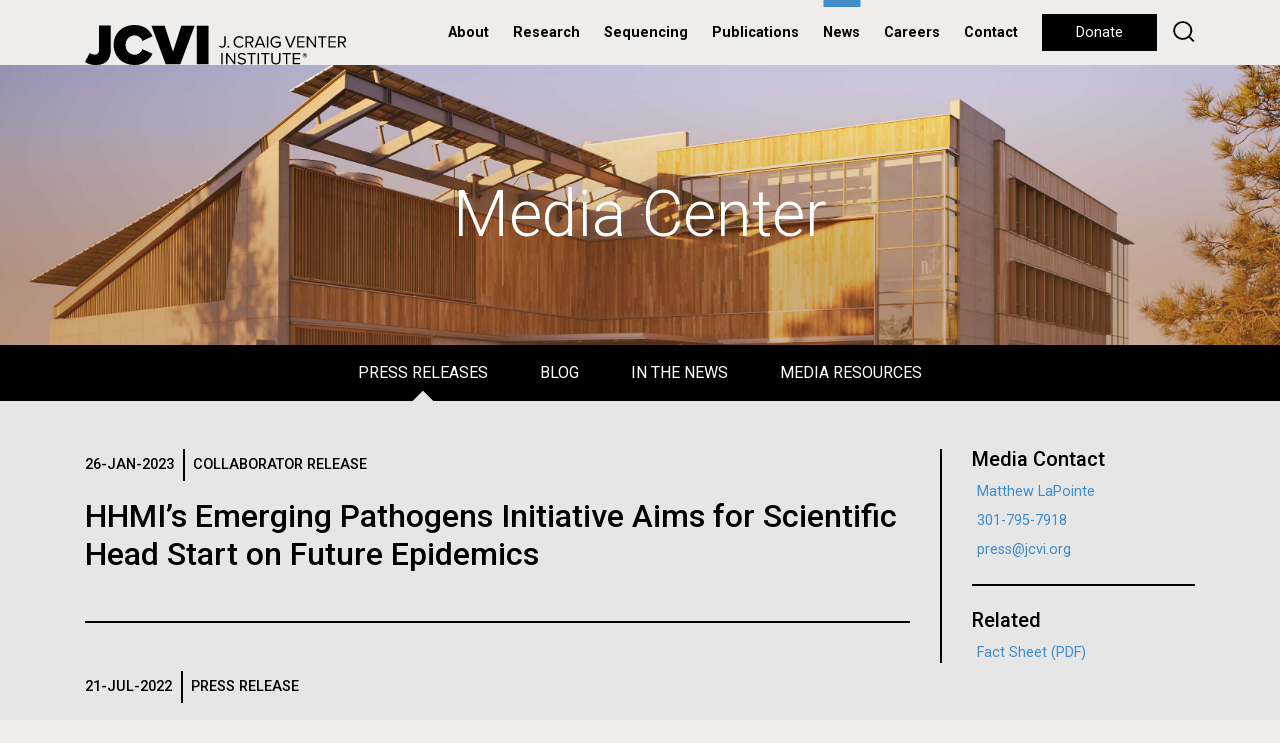

--- FILE ---
content_type: text/html; charset=utf-8
request_url: https://www.jcvi.org/media-center?press_releases_page=4&blog_page=25&press_releases_in_the_news_page=1
body_size: 13154
content:
<!doctype html>
<html lang="en">
<head>
	<meta http-equiv="X-UA-Compatible" content="IE=edge"/><!-- Turn off compatibility mode for intranet sites in IE.  Must be first meta. -->
    <meta charset="utf-8">
	<!-- Google Tag Manager -->
	<script>(function(w,d,s,l,i){w[l]=w[l]||[];w[l].push({'gtm.start':new Date().getTime(),event:'gtm.js'});var f=d.getElementsByTagName(s)[0],j=d.createElement(s),dl=l!='dataLayer'?'&l='+l:'';j.async=true;j.src='https://www.googletagmanager.com/gtm.js?id='+i+dl;f.parentNode.insertBefore(j,f);})(window,document,'script','dataLayer','GTM-59823VD');</script>
	<!-- End Google Tag Manager -->
    <meta name="viewport" content="width=device-width, initial-scale=1, shrink-to-fit=no">
	<link rel="apple-touch-icon" sizes="57x57" href="/xapple-icon-57x57.png.pagespeed.ic.7zSeK9N3NI.webp">
	<link rel="apple-touch-icon" sizes="60x60" href="/xapple-icon-60x60.png.pagespeed.ic.vwuybm1j9n.webp">
	<link rel="apple-touch-icon" sizes="72x72" href="/xapple-icon-72x72.png.pagespeed.ic.MoS0XKmRV4.webp">
	<link rel="apple-touch-icon" sizes="76x76" href="/xapple-icon-76x76.png.pagespeed.ic.ZYmUh7CyxJ.webp">
	<link rel="apple-touch-icon" sizes="114x114" href="/xapple-icon-114x114.png.pagespeed.ic.GqaU2rUBY1.webp">
	<link rel="apple-touch-icon" sizes="120x120" href="/xapple-icon-120x120.png.pagespeed.ic.rZ7X4H75iF.webp">
	<link rel="apple-touch-icon" sizes="144x144" href="/xapple-icon-144x144.png.pagespeed.ic.1-5JzWEVBa.webp">
	<link rel="apple-touch-icon" sizes="152x152" href="/xapple-icon-152x152.png.pagespeed.ic.d82V_R5tKz.webp">
	<link rel="apple-touch-icon" sizes="180x180" href="/xapple-icon-180x180.png.pagespeed.ic.mJr6fNXj4w.webp">
	<link rel="icon" type="image/png" sizes="192x192" href="/xandroid-icon-192x192.png.pagespeed.ic.-XzXB58Qvf.webp">
	<link rel="icon" type="image/png" sizes="32x32" href="/xfavicon-32x32.png.pagespeed.ic.LYO0YAhkha.webp">
	<link rel="icon" type="image/png" sizes="96x96" href="/xfavicon-96x96.png.pagespeed.ic.eZrk_ZL8HZ.webp">
	<link rel="icon" type="image/png" sizes="16x16" href="/xfavicon-16x16.png.pagespeed.ic.26DzGgtkME.webp">
	<link rel="manifest" href="/manifest.json">
	<meta name="msapplication-TileColor" content="#ffffff">
	<meta name="msapplication-TileImage" content="/ms-icon-144x144.png">
	<meta name="theme-color" content="#ffffff">
	<meta property="og:type" content="website"/>
	<meta property="og:image" content="https://www.jcvi.org/sites/default/files/assets/news/bg-media.jpg"/>
	<meta property="og:image:width" content="3386"/>
	<meta property="og:image:height" content="1200"/>
	<meta property="og:description" content=""/>
	<meta property="og:site_name" content="J. Craig Venter Institute"/>
	<meta property="og:title" content="Media Center"/>
	<meta name="twitter:card" content="summary_large_image"/>
	<meta name="twitter:site" content="@JCVenterInst"/>
	<meta name="twitter:title" content="Media Center"/>
	<meta name="twitter:description" content=""/>
	<meta name="twitter:image" content="https://www.jcvi.org/sites/default/files/assets/news/bg-media.jpg"/>
    <meta http-equiv="Content-Type" content="text/html; charset=utf-8"/>
<meta name="Generator" content="Drupal 7 (http://drupal.org)"/>
<link rel="canonical" href="/media-center"/>
<link rel="shortlink" href="/node/12839"/>
<link rel="shortcut icon" href="https://www.jcvi.org/xfavicon-32x32.png.pagespeed.ic.LYO0YAhkha.webp" type="image/png"/>
	<title>Media Center | J. Craig Venter Institute</title>
    <link type="text/css" rel="stylesheet" href="https://www.jcvi.org/sites/default/files/css/A.css_xE-rWrJf-fncB6ztZfd2huxqgxu4WO-qwma6Xer30m4.css+css_vZ7OMldNxT0kN_1nW7_5iIquAxAdcU-aJ-ucVab5t40.css+css_PGbJgHCUCBf4dg7K9Kt8aAwsApndP4GZ9RuToPy3-Fk.css+css_kQUvOIji6bv8zECXPdvP5sVYyOoeVBlujhbXD0u214s.css,Mcc.Tc2Pj7HeYb.css.pagespeed.cf.Ex9EIiORyD.css" media="all"/>



</head>
<body class="html not-front not-logged-in no-sidebars page-node page-node- page-node-12839 node-type-page not-front not-logged-in no-sidebars page-node page-node- page-node-12839 node-type-page">
	<!-- Google Tag Manager (noscript) -->
	<noscript><iframe src="https://www.googletagmanager.com/ns.html?id=GTM-59823VD" height="0" width="0" style="display:none;visibility:hidden"></iframe></noscript>
	<!-- End Google Tag Manager (noscript) -->
	
	
    	<header>
        <nav class="navbar navbar-expand-lg align-items-start align-items-lg-center py-0 px-lg-3 px-xl-0">
	<div class="container h-100">
		<div class="row justify-content-lg-between align-items-lg-center w-100 mx-0 h-100">
			<div class="col-lg col-auto px-0 h-100">
				<a class="navbar-brand py-0 d-none d-lg-block h-100" href="/"><img class="" src="/sites/all/themes/jcvi2/images/jcvi-logo.svg" alt="JCVI logo" height="" width=""></a>
				<a class="navbar-brand py-0 d-lg-none h-100" href="/"><img class="" src="/sites/all/themes/jcvi2/images/jcvi-logo-short.svg" alt="JCVI logo" height="" width=""></a>
			</div>
			<div class="col-lg-auto col px-0">
				<div class="float-right float-lg-none d-lg-none h-100 d-flex align-items-center flex-row-reverse">
					<button class="navbar-toggler float-right float-lg-none p-0" type="button" data-toggle="collapse" data-target="#navbarSupportedContent" aria-controls="navbarSupportedContent" aria-expanded="false" aria-label="Toggle navigation">
						<div class="navbar-toggler-icon">
							<div></div>
							<div></div>
							<div></div>
						</div>
					</button>
				
					<div class="float-right float-lg-none d-lg-none mr-4"><a id="jcvi2-mobile-donate" class="btn btn-long btn-small btn-black btn-hover-transparent" href="/donate">Donate</a></div>
				</div>

				<div class="collapse navbar-collapse" id="navbarSupportedContent">
					<ul class="navbar-nav mr-auto">
													      
															<li class="nav-item nav-item-menu dropdown first expanded">
									<a id="navbarDropdown" class="nav-link dropdown-toggle" href="#" role="button" data-toggle="dropdown" aria-haspopup="true" aria-expanded="false">
										About									</a>
									<div class="dropdown-menu" aria-labelledby="navbarDropdown">
																																<a class="dropdown-item" href="/about/overview">Overview</a>
																																<a class="dropdown-item" href="/about/overview#leadership">Leadership</a>
																																<a class="dropdown-item" href="/about/overview#faculty">Faculty</a>
																																<a class="dropdown-item" href="/about/overview#board-of-trustees">Board of Trustees</a>
																																<a class="dropdown-item" href="/education">Education</a>
																																<a class="dropdown-item" href="/jcvi-la-jolla-sustainable-laboratory-facility">Sustainable Lab</a>
																																																																	</div>
								</li>
																				      
															<li class="nav-item nav-item-menu dropdown expanded">
									<a id="navbarDropdown" class="nav-link dropdown-toggle" href="#" role="button" data-toggle="dropdown" aria-haspopup="true" aria-expanded="false">
										Research									</a>
									<div class="dropdown-menu" aria-labelledby="navbarDropdown">
																																<a class="dropdown-item" href="/research/human-health">Human Health</a>
																																<a class="dropdown-item" href="/research/environmental-sustainability">Environmental Sustainability</a>
																																<a class="dropdown-item" href="/research/synthetic-biology">Synthetic Biology</a>
																																<a class="dropdown-item" href="/research/technology-tools">Technology & Tools</a>
																																<a class="dropdown-item" href="/research/policy-research">Policy Research</a>
																																																																	</div>
								</li>
																				      
															<li class="nav-item nav-item-menu leaf"><a class="nav-link" href="/sequencing-services">Sequencing</a></li>
																				      
															<li class="nav-item nav-item-menu leaf"><a class="nav-link" href="/publications">Publications</a></li>
																				      
															<li class="nav-item nav-item-menu leaf active-trail"><a class="nav-link" href="/media-center">News</a></li>
																				      
															<li class="nav-item nav-item-menu leaf"><a class="nav-link" href="/careers">Careers</a></li>
																				      
															<li class="nav-item nav-item-menu last leaf"><a class="nav-link" href="/contact">Contact</a></li>
																																																																																																													<li class="nav-item d-lg-none py-2" style="border-top:2px solid #000;border-bottom:2px solid #000">
							<form action="/search" method="get">
								<input type="text" name="keys" value="" size="15" maxlength="255" placeholder="Search">
							</form>
						</li>
						<li class="nav-item nav-item-nohover d-none d-lg-inline" style="margin-left:.5rem"><a class="btn btn-long btn-black btn-hover-transparent" href="/donate">Donate</a></li>
						<li class="nav-item nav-item-nohover d-none d-lg-inline" style="margin-left:.5rem;line-height:33px"><a href="/search" style="text-decoration:none"><img width="22" src="/sites/all/themes/jcvi2/images/icon-search.svg"/></a></li>
					</ul>
				</div>
			</div>
		</div>
	</div>
</nav>	</header>
    
    <section id="jcvi2-page">
			  <div class="region region-content">
    <div id="block-system-main" class="block block-system">

    
  <div class="content">
    <div class="node-page" style="background-color:#e6e6e6">
	<section class="jcvi2-hero parallax" style="background-image:url(https://www.jcvi.org/sites/default/files/assets/news/bg-media.jpg);height:300px">
					<div class="container h-100 position-relative">
				<div class="jcvi2-hero-text">
					<h1 style="color:#fff">Media Center</h1>
				</div>
			</div>
			</section>
	
						<nav class="jcvi2-subnav" data-controls="#jcvi2-subnav-main-sections">
				<div class="bg-black">
				<ul class="jcvi2-subnav-1">
															<li>
							<a href="#press-releases" class="jcvi2-subnav-link-active" data-default="true" data-page="#jcvi2-subnav-press-releases">
								Press Releases							</a>
					</li>
															<li>
							<a href="#blog" class="" data-page="#jcvi2-subnav-blog">
								Blog							</a>
					</li>
															<li>
							<a href="#in-the-news" class="" data-page="#jcvi2-subnav-in-the-news">
								In the News							</a>
					</li>
															<li>
							<a href="#media-resources" class="" data-page="#jcvi2-subnav-media-resources">
								Media Resources							</a>
					</li>
										</ul>
						</div>
				<div class="bg-white">
				<ul class="jcvi2-subnav-2 d-xl-none bg-white color-black">
															<li>
							<a href="#press-releases" class="jcvi2-subnav-link-active" data-default="true" data-page="#jcvi2-subnav-press-releases">
								Press Releases							</a>
					</li>
															<li>
							<a href="#blog" class="" data-page="#jcvi2-subnav-blog">
								Blog							</a>
					</li>
															<li>
							<a href="#in-the-news" class="" data-page="#jcvi2-subnav-in-the-news">
								In the News							</a>
					</li>
															<li>
							<a href="#media-resources" class="" data-page="#jcvi2-subnav-media-resources">
								Media Resources							</a>
					</li>
										</ul>
						</div>
		<div class="navbar-toggler-bar d-xl-none" style="position:absolute;top:0;left:0;right:0;bottom:0;cursor:pointer" onclick="$(this).next().click()"></div>
		<div class="navbar-toggler-icon">
			<div class="bg-white"></div>
			<div class="bg-white"></div>
			<div class="bg-white"></div>
		</div>
		<style>@media (max-width:1199px){body .jcvi2-hero + .jcvi2-subnav div:nth-child(2) ul {height:0;overflow:hidden;transition:.5s}body .jcvi2-hero + .jcvi2-subnav.jcvi2-subnav-opened div:nth-child(2) ul {height:230px;overflow:hidden}}</style>
	</nav>
<div id="jcvi2-subnav-main-sections">
									<section id="jcvi2-subnav-press-releases" class="jcvi2-subnav-page" style="">
		<div class="container">
			<div class="row my-5 pb-5">
																				<div class="jcvi2-body-styles col-12 col-md-9 mx-auto">
																			
<section class="jcvi2-view-content"><div class="jcvi2-listing-roll">
			<div class="jcvi2-listing-roll-item jcvi2-body-styles position-relative">
						<div class="jcvi2-listing-roll-meta">
									<div class="jcvi2-listing-roll-date">26-Jan-2023</div>
													<div class="jcvi2-listing-roll-categories">
													<div class="jcvi2-listing-roll-category jcvi2-listing-roll-collaborator-release">
								Collaborator Release							</div>
											</div>
							</div>
			<h2><a href="https://www.hhmi.org/news/hhmis-emerging-pathogens-initiative-aims-scientific-head-start-future-epidemics" target="_blank">HHMI’s Emerging Pathogens Initiative Aims for Scientific Head Start on Future Epidemics</a></h2>
																								</div>
			<div class="jcvi2-listing-roll-item jcvi2-body-styles position-relative">
						<div class="jcvi2-listing-roll-meta">
									<div class="jcvi2-listing-roll-date">21-Jul-2022</div>
													<div class="jcvi2-listing-roll-categories">
													<div class="jcvi2-listing-roll-category jcvi2-listing-roll-press-release">
								Press Release							</div>
											</div>
							</div>
			<h2><a href="/media-center/synthetic-genomics-advances-and-promise">Synthetic genomics advances and promise</a></h2>
																<h3>Advances in DNA synthesis will enable extraordinary new opportunities in medicine, industry, agriculture, and research</h3>
																	</div>
			<div class="jcvi2-listing-roll-item jcvi2-body-styles position-relative">
						<div class="jcvi2-listing-roll-meta">
									<div class="jcvi2-listing-roll-date">04-May-2022</div>
													<div class="jcvi2-listing-roll-categories">
													<div class="jcvi2-listing-roll-category jcvi2-listing-roll-collaborator-release">
								Collaborator Release							</div>
											</div>
							</div>
			<h2><a href="/media-center/scientists-announce-comprehensive-regional-diagnostic-microbial-ocean-life-using-dna">Scientists announce comprehensive regional diagnostic of microbial ocean life using DNA testing</a></h2>
																<h3>Large-scale ‘metabarcoding’ methods could revolutionize how society understands forces that drive seafood supply, planet’s ability to remove greenhouse gases</h3>
																	</div>
			<div class="jcvi2-listing-roll-item jcvi2-body-styles position-relative">
						<div class="jcvi2-listing-roll-meta">
									<div class="jcvi2-listing-roll-date">28-Apr-2022</div>
													<div class="jcvi2-listing-roll-categories">
													<div class="jcvi2-listing-roll-category jcvi2-listing-roll-press-release">
								Press Release							</div>
											</div>
							</div>
			<h2><a href="/media-center/j-craig-venter-institute-sells-la-jolla-laboratory-building-uc-san-diego">J. Craig Venter Institute sells La Jolla laboratory building to UC San Diego </a></h2>
																								</div>
			<div class="jcvi2-listing-roll-item jcvi2-body-styles position-relative">
						<div class="jcvi2-listing-roll-meta">
									<div class="jcvi2-listing-roll-date">08-Apr-2022</div>
													<div class="jcvi2-listing-roll-categories">
													<div class="jcvi2-listing-roll-category jcvi2-listing-roll-collaborator-release">
								Collaborator Release							</div>
											</div>
							</div>
			<h2><a href="https://www.aacrmeetingnews.org/news/2022-fellows-of-the-aacr-academy-will-be-honored-during-sundays-opening-session/" target="_blank">2022 Fellows of the AACR Academy will be honored during Sunday’s Opening Session</a></h2>
																<h3>JCVI Professor Emeritus Hamilton O. Smith, MD among the inductees</h3>
																	</div>
			<div class="jcvi2-listing-roll-item jcvi2-body-styles position-relative">
						<div class="jcvi2-listing-roll-meta">
									<div class="jcvi2-listing-roll-date">20-Jan-2022</div>
													<div class="jcvi2-listing-roll-categories">
													<div class="jcvi2-listing-roll-category jcvi2-listing-roll-press-release">
								Press Release							</div>
											</div>
							</div>
			<h2><a href="/media-center/scientists-develop-most-complete-whole-cell-computer-simulation-model-cell-date">Scientists develop most complete whole-cell computer simulation model of cell to date</a></h2>
																<h3>J. Craig Venter Institute model organism-minimal cell platform provides robust tools for exploring first principles of life, design tools for genome</h3>
																	</div>
			<div class="jcvi2-listing-roll-item jcvi2-body-styles position-relative">
						<div class="jcvi2-listing-roll-meta">
									<div class="jcvi2-listing-roll-date">13-Jan-2022</div>
													<div class="jcvi2-listing-roll-categories">
													<div class="jcvi2-listing-roll-category jcvi2-listing-roll-press-release">
								Press Release							</div>
											</div>
							</div>
			<h2><a href="/media-center/omicron-and-beta-variants-evade-antibodies-elicited-vaccines-and-previous-infections">Omicron and Beta variants evade antibodies elicited by vaccines and previous infections, but boosters help</a></h2>
																<h3>Pregnancy also contributes to a reduced COVID-19 antibody response</h3>
																	</div>
			<div class="jcvi2-listing-roll-item jcvi2-body-styles position-relative">
						<div class="jcvi2-listing-roll-meta">
									<div class="jcvi2-listing-roll-date">28-Jul-2021</div>
													<div class="jcvi2-listing-roll-categories">
													<div class="jcvi2-listing-roll-category jcvi2-listing-roll-press-release">
								Press Release							</div>
											</div>
							</div>
			<h2><a href="/media-center/jcvi-policy-center-forecasts-us-likely-remain-biotechnology-leader-through-2050-china">JCVI Policy Center forecasts US likely to remain biotechnology leader through 2050, but China could threaten position</a></h2>
																								</div>
			<div class="jcvi2-listing-roll-item jcvi2-body-styles position-relative">
						<div class="jcvi2-listing-roll-meta">
									<div class="jcvi2-listing-roll-date">26-Jul-2021</div>
													<div class="jcvi2-listing-roll-categories">
													<div class="jcvi2-listing-roll-category jcvi2-listing-roll-press-release">
								Press Release							</div>
											</div>
							</div>
			<h2><a href="/media-center/climate-change-and-iron-availability-may-drastically-alter-algae-blooms-southern-ocean">Climate change and iron availability may drastically alter algae blooms in the Southern Ocean, trapping vast nutrients</a></h2>
																<h3>Shifts in diatom population may have profound effects on global nutrient distribution and carbon cycling</h3>
																	</div>
			<div class="jcvi2-listing-roll-item jcvi2-body-styles position-relative">
						<div class="jcvi2-listing-roll-meta">
									<div class="jcvi2-listing-roll-date">25-May-2021</div>
													<div class="jcvi2-listing-roll-categories">
													<div class="jcvi2-listing-roll-category jcvi2-listing-roll-collaborator-release">
								Collaborator Release							</div>
											</div>
							</div>
			<h2><a href="/media-center/new-wiki-salivary-proteins-may-transform-diagnostic-testing-and-personalized-medicine">New wiki on salivary proteins may transform diagnostic testing and personalized medicine</a></h2>
																<h3>Database curates info on inner workings of saliva, an attractive tool for noninvasive diagnostics and precision medicine</h3>
																	</div>
	</div>
</section><section class="jcvi2-pager"><h2 class="element-invisible">Pages</h2><div class="item-list"><ul class="pager"><li class="pager-first first"><a title="Go to first page" href="/media-center?&blog_page=25&press_releases_in_the_news_page=1#press-releases">« first</a></li>
<li class="pager-previous"><a title="Go to previous page" href="/media-center?press_releases_page=3&blog_page=25&press_releases_in_the_news_page=1#press-releases">‹ previous</a></li>
<li class="pager-ellipsis">…</li>
<li class="pager-item"><a title="Go to page 3" href="/media-center?press_releases_page=2&blog_page=25&press_releases_in_the_news_page=1#press-releases">3</a></li>
<li class="pager-item"><a title="Go to page 4" href="/media-center?press_releases_page=3&blog_page=25&press_releases_in_the_news_page=1#press-releases">4</a></li>
<li class="pager-current">5</li>
<li class="pager-item"><a title="Go to page 6" href="/media-center?press_releases_page=5&blog_page=25&press_releases_in_the_news_page=1#press-releases">6</a></li>
<li class="pager-item"><a title="Go to page 7" href="/media-center?press_releases_page=6&blog_page=25&press_releases_in_the_news_page=1#press-releases">7</a></li>
<li class="pager-ellipsis">…</li>
<li class="pager-next"><a title="Go to next page" href="/media-center?press_releases_page=5&blog_page=25&press_releases_in_the_news_page=1#press-releases">next ›</a></li>
<li class="pager-last last"><a title="Go to last page" href="/media-center?press_releases_page=51&blog_page=25&press_releases_in_the_news_page=1#press-releases">last »</a></li>
</ul></div></section>
					</div>
						<div class="col-12 col-md-3">
							<section class="jcvi2-sidebar jcvi2-sidebar-border">
<section class="jcvi2-sidebar-unit"><h4>Media Contact</h4><div><p><a href="/about/matthew-lapointe">Matthew LaPointe</a></p>

<p><a href="tel:301-795-7918">301-795-7918</a></p>

<p><a href="mailto:press@jcvi.org">press@jcvi.org</a></p>
</div></section><section class="jcvi2-sidebar-unit"><h4>Related</h4><div><p><a href="/sites/default/files/assets/news/JCVI-Fact-Sheet.pdf" target="_blank">Fact Sheet (PDF)</a></p>

<!--<p><a href="/sites/default/files/assets/news/JCVI-Brochure.pdf" target="_blank">General Brochure (PDF)</a></p>

<p><a href="/sites/default/files/assets/news/JCVI-Brochure-Development.pdf" target="_blank">Development Brochure (PDF)</a></p>--></div></section>							</section>
						</div>
			</div>
		</div>
	</section>

									<section id="jcvi2-subnav-blog" class="jcvi2-subnav-page" style="">
		<div class="container">
			<div class="row my-5 pb-5">
																				<div class="jcvi2-body-styles col-12 col-md-12">
																			
<section class="jcvi2-view-content"><div class="row">
			<div class="col-12 d-flex">
			<div class="w-100 jcvi2-listing jcvi2-listing-padding-light jcvi2-listing-normal jcvi2-listing-featured jcvi2-listing-padding-light">
								<div class="row h-100 d-flex">
					<div class="col-12 col-sm-5 h-sm-100">
						<a href="/blog/costa-rican-dome">
							<div class="jcvi2-listing-image-slice-container">
								<div class="jcvi2-listing-image-slice" style="background-color: #408cc8; background-image: url('');"></div>
								<div class="jcvi2-listing-image-slice-mask"></div>
							</div>
						</a>
					</div>
					<div class="col-12 col-sm-7 h-sm-100">
						<div class="jcvi2-listing-text position-relative h-100">
														<h2>								<a href="/blog/costa-rican-dome">
									Costa Rican Dome								</a>
							</h2>																						<p class="mb-5">In Nicaraguan waters is a regular spring upwelling event sometimes referred to as the Costa Rican dome. Winds blow across the Central American Isthmus near Lake Nicaragua and contribute to an upwelling of nutrient rich waters. These nutrients enable phytoplankton to grow, and as we approach the...</p>
																																				<div class="jcvi2-listing-footer">
									<a class="btn btn-small btn-black btn-hover-invert" href="/blog-categories/environmental-sustainability">Environmental Sustainability</a>								</div>
													</div>
					</div>
				</div>
			</div>
		</div>
						<div class="col-12 col-md-6 d-flex">
			<div class="w-100 jcvi2-listing jcvi2-listing-padding-light jcvi2-listing-normal jcvi2-listing-standard jcvi2-listing-padding-light">
								<div class="row h-100 d-flex">
					<div class="col-12 col-sm-3">
						<a class="h-100" href="/blog/gulf-tehuantepec">
							<div class="jcvi2-listing-image-slice-container">
								<div class="jcvi2-listing-image-slice" style="background-color:#408cc8;background-image:url(https://www.jcvi.org/sites/default/files/assets/blogs/12308/xfeature.jpg.pagespeed.ic.64dCnlrge1.webp)"></div>
								<div class="jcvi2-listing-image-slice-mask"></div>
							</div>
						</a>
					</div>
					<div class="col-12 col-sm-9 h-md-100">
						<div class="jcvi2-listing-text position-relative h-md-100">
														<h3>
								<a href="/blog/gulf-tehuantepec">
									Gulf of Tehuantepec								</a>
							</h3>
																						<p class="mb-5">We spend the day transiting the famously capricious Gulf of Tehuantepec, but today winds were calm, and we were able to cut across the bay in good time. At the southern end of the gulf is an underwater seamount, so we maneuver the Sorcerer over the seamount in hopes of encountering an...</p>
																																				<div class="jcvi2-listing-footer">
									<a class="btn btn-small btn-black btn-hover-invert" href="/blog-categories/environmental-sustainability">Environmental Sustainability</a>								</div>
													</div>
					</div>
				</div>
			</div>
		</div>
					<div class="col-12 col-md-6 d-flex">
			<div class="w-100 jcvi2-listing jcvi2-listing-padding-light jcvi2-listing-normal jcvi2-listing-standard jcvi2-listing-padding-light">
								<div class="row h-100 d-flex">
					<div class="col-12 col-sm-3">
						<a class="h-100" href="/blog/acapulco-harbor-mexico">
							<div class="jcvi2-listing-image-slice-container">
								<div class="jcvi2-listing-image-slice" style="background-color:#408cc8;background-image:url(https://www.jcvi.org/sites/default/files/assets/blogs/12356/xfeature.jpg.pagespeed.ic.z0qlTbql-Y.webp)"></div>
								<div class="jcvi2-listing-image-slice-mask"></div>
							</div>
						</a>
					</div>
					<div class="col-12 col-sm-9 h-md-100">
						<div class="jcvi2-listing-text position-relative h-md-100">
														<h3>
								<a href="/blog/acapulco-harbor-mexico">
									Acapulco Harbor, Mexico								</a>
							</h3>
																						<p class="mb-5">There probably isn&rsquo;t a harbor in Mexico more impacted by tourism and development than Acapulco. We pull into the stunningly beautiful harbor and sample in front of an area of high rise hotels. The depth of the spot we sampled is only 40 feet, so we just take a surface water sample. Of...</p>
																																				<div class="jcvi2-listing-footer">
									<a class="btn btn-small btn-black btn-hover-invert" href="/blog-categories/environmental-sustainability">Environmental Sustainability</a>								</div>
													</div>
					</div>
				</div>
			</div>
		</div>
					<div class="col-12 col-md-6 d-flex">
			<div class="w-100 jcvi2-listing jcvi2-listing-padding-light jcvi2-listing-normal jcvi2-listing-standard jcvi2-listing-padding-light">
								<div class="row h-100 d-flex">
					<div class="col-12 col-sm-3">
						<a class="h-100" href="/blog/sampling-blooms-cabo-corrientes">
							<div class="jcvi2-listing-image-slice-container">
								<div class="jcvi2-listing-image-slice" style="background-color:#408cc8;background-image:url(https://www.jcvi.org/sites/default/files/assets/blogs/12327/xfeature.jpg.pagespeed.ic.JeBImMoWJW.webp)"></div>
								<div class="jcvi2-listing-image-slice-mask"></div>
							</div>
						</a>
					</div>
					<div class="col-12 col-sm-9 h-md-100">
						<div class="jcvi2-listing-text position-relative h-md-100">
														<h3>
								<a href="/blog/sampling-blooms-cabo-corrientes">
									Sampling Blooms in Cabo Corrientes								</a>
							</h3>
																						<p class="mb-5">Just south of Puerto Vallarta is Cabo Corrientes, and our satellite data indicate a large bloom extending 25 miles off the coast. As we enter the bloom the water turns an intense green, and there are numerous fish feeding in the area. Sampling conditions are ideal: bright sunshine, light...</p>
																																				<div class="jcvi2-listing-footer">
									<a class="btn btn-small btn-black btn-hover-invert" href="/blog-categories/environmental-sustainability">Environmental Sustainability</a>								</div>
													</div>
					</div>
				</div>
			</div>
		</div>
					<div class="col-12 col-md-6 d-flex">
			<div class="w-100 jcvi2-listing jcvi2-listing-padding-light jcvi2-listing-normal jcvi2-listing-standard jcvi2-listing-padding-light">
								<div class="row h-100 d-flex">
					<div class="col-12 col-sm-3">
						<a class="h-100" href="/blog/puerto-vallarta-investigating-influence-coastal-development">
							<div class="jcvi2-listing-image-slice-container">
								<div class="jcvi2-listing-image-slice" style="background-color: #408cc8; background-image: url('');"></div>
								<div class="jcvi2-listing-image-slice-mask"></div>
							</div>
						</a>
					</div>
					<div class="col-12 col-sm-9 h-md-100">
						<div class="jcvi2-listing-text position-relative h-md-100">
														<h3>
								<a href="/blog/puerto-vallarta-investigating-influence-coastal-development">
									Puerto Vallarta: Investigating the Influence of Coastal Development								</a>
							</h3>
																						<p class="mb-5">Sampling today starts before sunrise when we arrive at Puerto Vallarta. In conjunction with our Mexican collaborators, we are investigating the influence of coastal development, particularly intensive tourism, on marine microbiota, so we take a sample of surface water in Banderas Bay and leave...</p>
																																				<div class="jcvi2-listing-footer">
									<a class="btn btn-small btn-black btn-hover-invert" href="/blog-categories/environmental-sustainability">Environmental Sustainability</a>								</div>
													</div>
					</div>
				</div>
			</div>
		</div>
					<div class="col-12 col-md-6 d-flex">
			<div class="w-100 jcvi2-listing jcvi2-listing-padding-light jcvi2-listing-normal jcvi2-listing-standard jcvi2-listing-padding-light">
								<div class="row h-100 d-flex">
					<div class="col-12 col-sm-3">
						<a class="h-100" href="/blog/strong-winds">
							<div class="jcvi2-listing-image-slice-container">
								<div class="jcvi2-listing-image-slice" style="background-color: #408cc8; background-image: url('');"></div>
								<div class="jcvi2-listing-image-slice-mask"></div>
							</div>
						</a>
					</div>
					<div class="col-12 col-sm-9 h-md-100">
						<div class="jcvi2-listing-text position-relative h-md-100">
														<h3>
								<a href="/blog/strong-winds">
									Strong Winds								</a>
							</h3>
																						<p class="mb-5">Winds have picked up considerably in the last 36 hours, and tonight they are blowing in the 25 to 30 knot range, below gale force but still too strong to safely deploy our instrumentation. We sail past the plankton bloom near Cedros Island without stopping, but you can see the sparkle of the...</p>
																																				<div class="jcvi2-listing-footer">
									<a class="btn btn-small btn-black btn-hover-invert" href="/blog-categories/environmental-sustainability">Environmental Sustainability</a>								</div>
													</div>
					</div>
				</div>
			</div>
		</div>
					<div class="col-12 col-md-6 d-flex">
			<div class="w-100 jcvi2-listing jcvi2-listing-padding-light jcvi2-listing-normal jcvi2-listing-standard jcvi2-listing-padding-light">
								<div class="row h-100 d-flex">
					<div class="col-12 col-sm-3">
						<a class="h-100" href="/blog/blooms-and-clear-skies">
							<div class="jcvi2-listing-image-slice-container">
								<div class="jcvi2-listing-image-slice" style="background-color: #408cc8; background-image: url('');"></div>
								<div class="jcvi2-listing-image-slice-mask"></div>
							</div>
						</a>
					</div>
					<div class="col-12 col-sm-9 h-md-100">
						<div class="jcvi2-listing-text position-relative h-md-100">
														<h3>
								<a href="/blog/blooms-and-clear-skies">
									Blooms and Clear Skies								</a>
							</h3>
																						<p class="mb-5">We left under clear skies and light winds, and within hours of heading out, we were sampling the waters off of the Coronado Islands near the US/Mexican border and plotting our sampling schedule for the next few days. The team passed around the latest satellite data from SeaWiFS, NASA&rsquo;s global...</p>
																																				<div class="jcvi2-listing-footer">
									<a class="btn btn-small btn-black btn-hover-invert" href="/blog-categories/environmental-sustainability">Environmental Sustainability</a>								</div>
													</div>
					</div>
				</div>
			</div>
		</div>
					<div class="col-12 col-md-6 d-flex">
			<div class="w-100 jcvi2-listing jcvi2-listing-padding-light jcvi2-listing-normal jcvi2-listing-standard jcvi2-listing-padding-light">
								<div class="row h-100 d-flex">
					<div class="col-12 col-sm-3">
						<a class="h-100" href="/blog/j-robert-beyster-and-life-technologies-2009-2010-research-voyage-launch">
							<div class="jcvi2-listing-image-slice-container">
								<div class="jcvi2-listing-image-slice" style="background-color:#408cc8;background-image:url(https://www.jcvi.org/sites/default/files/assets/blogs/12213/xfeature.jpg.pagespeed.ic.z25fy9Yix-.webp)"></div>
								<div class="jcvi2-listing-image-slice-mask"></div>
							</div>
						</a>
					</div>
					<div class="col-12 col-sm-9 h-md-100">
						<div class="jcvi2-listing-text position-relative h-md-100">
														<h3>
								<a href="/blog/j-robert-beyster-and-life-technologies-2009-2010-research-voyage-launch">
									J. Robert Beyster and Life Technologies 2009-2010 Research Voyage Launch								</a>
							</h3>
																						<p class="mb-5">After two years of intensive sampling in the waters off California and the west coast of the United States, the Sorcerer II Expedition embarked once again on March 21, 2009. Our destination: the Baltic, Black and Mediterranean Seas. Funded by generous donations from the Beyster Family...</p>
																																				<div class="jcvi2-listing-footer">
									<a class="btn btn-small btn-black btn-hover-invert" href="/blog-categories/environmental-sustainability">Environmental Sustainability</a>								</div>
													</div>
					</div>
				</div>
			</div>
		</div>
	</div>
</section><section class="jcvi2-pager"><h2 class="element-invisible">Pages</h2><div class="item-list"><ul class="pager"><li class="pager-first first"><a title="Go to first page" href="/media-center?press_releases_page=4&press_releases_in_the_news_page=1#blog">« first</a></li>
<li class="pager-previous"><a title="Go to previous page" href="/media-center?press_releases_page=4&blog_page=24&press_releases_in_the_news_page=1#blog">‹ previous</a></li>
<li class="pager-ellipsis">…</li>
<li class="pager-item"><a title="Go to page 22" href="/media-center?press_releases_page=4&blog_page=21&press_releases_in_the_news_page=1#blog">22</a></li>
<li class="pager-item"><a title="Go to page 23" href="/media-center?press_releases_page=4&blog_page=22&press_releases_in_the_news_page=1#blog">23</a></li>
<li class="pager-item"><a title="Go to page 24" href="/media-center?press_releases_page=4&blog_page=23&press_releases_in_the_news_page=1#blog">24</a></li>
<li class="pager-item"><a title="Go to page 25" href="/media-center?press_releases_page=4&blog_page=24&press_releases_in_the_news_page=1#blog">25</a></li>
<li class="pager-current last">26</li>
</ul></div></section>
					</div>
			</div>
		</div>
	</section>

									<section id="jcvi2-subnav-in-the-news" class="jcvi2-subnav-page" style="">
		<div class="container">
			<div class="row my-5 pb-5">
																				<div class="jcvi2-body-styles col-12 col-md-12">
																			
<section class="jcvi2-view-content"><div class="row">
			<div class="col-12 d-flex">
			<div class="w-100 jcvi2-listing jcvi2-listing-padding-light jcvi2-listing-normal jcvi2-listing-featured">
								<div class="row h-100 d-flex">
					<div class="col-12 col-sm-5 h-sm-100">
						<a href="https://www.quantamagazine.org/even-synthetic-life-forms-with-a-tiny-genome-can-evolve-20230809/" target="_blank">
							<div class="jcvi2-listing-image-slice-container">
								<div class="jcvi2-listing-image-slice" style="background-color:#408cc8;background-image:url(https://www.jcvi.org/sites/default/files/assets/news/in-the-news/quanta-minimal-cell-evolution.jpg)"></div>
								<div class="jcvi2-listing-image-slice-mask"></div>
							</div>
						</a>
					</div>
					<div class="col-12 col-sm-7 h-sm-100">
						<div class="jcvi2-listing-text position-relative h-100">
															<div class="jcvi2-listing-roll-meta">
									<div class="jcvi2-listing-roll-date">09-Aug-2023</div>
																			<div class="jcvi2-listing-roll-categories">
											<div class="jcvi2-listing-roll-category">
												Quanta Magazine											</div>
										</div>
																	</div>
														<h1>								<a href="https://www.quantamagazine.org/even-synthetic-life-forms-with-a-tiny-genome-can-evolve-20230809/" target="_blank">
									Even Synthetic Life Forms With a Tiny Genome Can Evolve								</a>
							</h1>															<p class="text-larger" style="position:unset;bottom:unset">By watching “minimal” cells regain the fitness they lost, researchers are testing whether a genome can be too simple to evolve.</p>
																																									</div>
					</div>
				</div>
			</div>
		</div>
						<div class="col-12 col-md-6 d-flex">
			<div class="w-100 jcvi2-listing jcvi2-listing-padding-light jcvi2-listing-normal jcvi2-listing-standard">
								<div class="row h-100 d-flex">
					<div class="col-12 col-sm-3">
						<a class="h-100" href="https://www.science.org/content/article/privacy-concerns-sparked-human-dna-accidentally-collected-studies-other-species" target="_blank">
							<div class="jcvi2-listing-image-slice-container">
								<div class="jcvi2-listing-image-slice" style="background-color:#408cc8;background-image:url(https://www.jcvi.org/sites/default/files/assets/news/in-the-news/science-privacy.jpg)"></div>
								<div class="jcvi2-listing-image-slice-mask"></div>
							</div>
						</a>
					</div>
					<div class="col-12 col-sm-9 h-md-100">
						<div class="jcvi2-listing-text position-relative h-md-100">
															<div class="jcvi2-listing-roll-meta">
									<div class="jcvi2-listing-roll-date">15-May-2023</div>
																			<div class="jcvi2-listing-roll-categories">
											<div class="jcvi2-listing-roll-category">
												Science											</div>
										</div>
																	</div>
														<h3>
								<a href="https://www.science.org/content/article/privacy-concerns-sparked-human-dna-accidentally-collected-studies-other-species" target="_blank">
									Privacy concerns sparked by human DNA accidentally collected in studies of other species								</a>
							</h3>
															<p style="position:unset;bottom:unset">Two research teams warn that human genomic “bycatch” can reveal private information</p>
																																									</div>
					</div>
				</div>
			</div>
		</div>
					<div class="col-12 col-md-6 d-flex">
			<div class="w-100 jcvi2-listing jcvi2-listing-padding-light jcvi2-listing-normal jcvi2-listing-standard">
								<div class="row h-100 d-flex">
					<div class="col-12 col-sm-3">
						<a class="h-100" href="https://www.nytimes.com/2023/05/10/science/pangenome-human-dna-genetics.html" target="_blank">
							<div class="jcvi2-listing-image-slice-container">
								<div class="jcvi2-listing-image-slice" style="background-color:#408cc8;background-image:url(https://www.jcvi.org/sites/default/files/assets/news/in-the-news/pangenome-nytimes.jpg)"></div>
								<div class="jcvi2-listing-image-slice-mask"></div>
							</div>
						</a>
					</div>
					<div class="col-12 col-sm-9 h-md-100">
						<div class="jcvi2-listing-text position-relative h-md-100">
															<div class="jcvi2-listing-roll-meta">
									<div class="jcvi2-listing-roll-date">10-May-2023</div>
																			<div class="jcvi2-listing-roll-categories">
											<div class="jcvi2-listing-roll-category">
												New York Times											</div>
										</div>
																	</div>
														<h3>
								<a href="https://www.nytimes.com/2023/05/10/science/pangenome-human-dna-genetics.html" target="_blank">
									Scientists Unveil a More Diverse Human Genome								</a>
							</h3>
															<p style="position:unset;bottom:unset">The “pangenome,” which collated genetic sequences from 47 people of diverse ethnic backgrounds, could greatly expand the reach of personalized medicine.</p>
																																									</div>
					</div>
				</div>
			</div>
		</div>
					<div class="col-12 col-md-6 d-flex">
			<div class="w-100 jcvi2-listing jcvi2-listing-padding-light jcvi2-listing-normal jcvi2-listing-standard">
								<div class="row h-100 d-flex">
					<div class="col-12 col-sm-3">
						<a class="h-100" href="https://www.nature.com/articles/d41586-023-01576-y" target="_blank">
							<div class="jcvi2-listing-image-slice-container">
								<div class="jcvi2-listing-image-slice" style="background-color:#408cc8;background-image:url(https://www.jcvi.org/sites/default/files/assets/news/in-the-news/pangenome-nature.jpg)"></div>
								<div class="jcvi2-listing-image-slice-mask"></div>
							</div>
						</a>
					</div>
					<div class="col-12 col-sm-9 h-md-100">
						<div class="jcvi2-listing-text position-relative h-md-100">
															<div class="jcvi2-listing-roll-meta">
									<div class="jcvi2-listing-roll-date">10-May-2023</div>
																			<div class="jcvi2-listing-roll-categories">
											<div class="jcvi2-listing-roll-category">
												Nature											</div>
										</div>
																	</div>
														<h3>
								<a href="https://www.nature.com/articles/d41586-023-01576-y" target="_blank">
									First human ‘pangenome’ aims to catalogue genetic diversity								</a>
							</h3>
															<p style="position:unset;bottom:unset">Researchers release draft results from an ongoing effort to capture the entirety of human genetic variation.</p>
																																									</div>
					</div>
				</div>
			</div>
		</div>
					<div class="col-12 col-md-6 d-flex">
			<div class="w-100 jcvi2-listing jcvi2-listing-padding-light jcvi2-listing-normal jcvi2-listing-standard">
								<div class="row h-100 d-flex">
					<div class="col-12 col-sm-3">
						<a class="h-100" href="https://www.scientificamerican.com/article/scientists-create-the-smallest-ever-moving-cell/" target="_blank">
							<div class="jcvi2-listing-image-slice-container">
								<div class="jcvi2-listing-image-slice" style="background-color:#408cc8;background-image:url(https://www.jcvi.org/sites/default/files/assets/news/in-the-news/sa-synthetic-cell-moves.jpg)"></div>
								<div class="jcvi2-listing-image-slice-mask"></div>
							</div>
						</a>
					</div>
					<div class="col-12 col-sm-9 h-md-100">
						<div class="jcvi2-listing-text position-relative h-md-100">
															<div class="jcvi2-listing-roll-meta">
									<div class="jcvi2-listing-roll-date">15-Mar-2023</div>
																			<div class="jcvi2-listing-roll-categories">
											<div class="jcvi2-listing-roll-category">
												Scientific American											</div>
										</div>
																	</div>
														<h3>
								<a href="https://www.scientificamerican.com/article/scientists-create-the-smallest-ever-moving-cell/" target="_blank">
									Scientists Create the Smallest-Ever Moving Cell								</a>
							</h3>
															<p style="position:unset;bottom:unset">Just two genes get tiny synthetic cells moving, offering clues to life’s evolution.</p>
																																									</div>
					</div>
				</div>
			</div>
		</div>
					<div class="col-12 col-md-6 d-flex">
			<div class="w-100 jcvi2-listing jcvi2-listing-padding-light jcvi2-listing-normal jcvi2-listing-standard">
								<div class="row h-100 d-flex">
					<div class="col-12 col-sm-3">
						<a class="h-100" href="https://www.genengnews.com/topics/omics/from-sequencing-to-sailing-three-decades-of-adventure-with-craig-venter/" target="_blank">
							<div class="jcvi2-listing-image-slice-container">
								<div class="jcvi2-listing-image-slice" style="background-color:#408cc8;background-image:url(https://www.jcvi.org/sites/default/files/assets/news/in-the-news/gen-craig-venter.jpg)"></div>
								<div class="jcvi2-listing-image-slice-mask"></div>
							</div>
						</a>
					</div>
					<div class="col-12 col-sm-9 h-md-100">
						<div class="jcvi2-listing-text position-relative h-md-100">
															<div class="jcvi2-listing-roll-meta">
									<div class="jcvi2-listing-roll-date">08-Mar-2023</div>
																			<div class="jcvi2-listing-roll-categories">
											<div class="jcvi2-listing-roll-category">
												GEN											</div>
										</div>
																	</div>
														<h3>
								<a href="https://www.genengnews.com/topics/omics/from-sequencing-to-sailing-three-decades-of-adventure-with-craig-venter/" target="_blank">
									From Sequencing to Sailing: Three Decades of Adventure with Craig Venter								</a>
							</h3>
															<p style="position:unset;bottom:unset">In a plenary public appearance at the Molecular and Precision Med TRI-CON event in San Diego, a relaxed Venter reflected on his career highlights, controversies and future priorities for genomic medicine.</p>
																																									</div>
					</div>
				</div>
			</div>
		</div>
					<div class="col-12 col-md-6 d-flex">
			<div class="w-100 jcvi2-listing jcvi2-listing-padding-light jcvi2-listing-normal jcvi2-listing-standard">
								<div class="row h-100 d-flex">
					<div class="col-12 col-sm-3">
						<a class="h-100" href="https://www.bigbiology.org/episodes/2022/12/15/ep-94-synthesizing-life-on-the-planet-with-john-glass" target="_blank">
							<div class="jcvi2-listing-image-slice-container">
								<div class="jcvi2-listing-image-slice" style="background-color:#408cc8;background-image:url(https://www.jcvi.org/sites/default/files/assets/news/in-the-news/2022-12-16BigBiologyPodcastJohnGlass1200x1200.jpg)"></div>
								<div class="jcvi2-listing-image-slice-mask"></div>
							</div>
						</a>
					</div>
					<div class="col-12 col-sm-9 h-md-100">
						<div class="jcvi2-listing-text position-relative h-md-100">
															<div class="jcvi2-listing-roll-meta">
									<div class="jcvi2-listing-roll-date">15-Dec-2022</div>
																			<div class="jcvi2-listing-roll-categories">
											<div class="jcvi2-listing-roll-category">
												Big Biology Podcast											</div>
										</div>
																	</div>
														<h3>
								<a href="https://www.bigbiology.org/episodes/2022/12/15/ep-94-synthesizing-life-on-the-planet-with-john-glass" target="_blank">
									Synthesizing life on the planet								</a>
							</h3>
															<p style="position:unset;bottom:unset">What’s the smallest number of genes that cells need to grow and reproduce? Is it possible to synthesize minimal genomes and insert them into cells? What do minimal genomes teach us about life? An interview with John Glass, Ph.D.</p>
																																									</div>
					</div>
				</div>
			</div>
		</div>
					<div class="col-12 col-md-6 d-flex">
			<div class="w-100 jcvi2-listing jcvi2-listing-padding-light jcvi2-listing-normal jcvi2-listing-standard">
								<div class="row h-100 d-flex">
					<div class="col-12 col-sm-3">
						<a class="h-100" href="https://www.reuters.com/business/healthcare-pharmaceuticals/top-scientists-join-forces-study-leading-theory-behind-long-covid-2022-09-08/" target="_blank">
							<div class="jcvi2-listing-image-slice-container">
								<div class="jcvi2-listing-image-slice" style="background-color:#408cc8;background-image:url(https://www.jcvi.org/sites/default/files/assets/news/in-the-news/Reuters-long-COVID.jpg)"></div>
								<div class="jcvi2-listing-image-slice-mask"></div>
							</div>
						</a>
					</div>
					<div class="col-12 col-sm-9 h-md-100">
						<div class="jcvi2-listing-text position-relative h-md-100">
															<div class="jcvi2-listing-roll-meta">
									<div class="jcvi2-listing-roll-date">08-Sep-2022</div>
																			<div class="jcvi2-listing-roll-categories">
											<div class="jcvi2-listing-roll-category">
												Reuters											</div>
										</div>
																	</div>
														<h3>
								<a href="https://www.reuters.com/business/healthcare-pharmaceuticals/top-scientists-join-forces-study-leading-theory-behind-long-covid-2022-09-08/" target="_blank">
									Top scientists join forces to study leading theory behind long COVID								</a>
							</h3>
															<p style="position:unset;bottom:unset">Several JCVI scientists will be contributing to the newly launched Long Covid Research Initiative &mdash; a collaboration of researchers, clinicians, and patients working to rapidly study and treat long Covid.</p>
																																									</div>
					</div>
				</div>
			</div>
		</div>
					<div class="col-12 col-md-6 d-flex">
			<div class="w-100 jcvi2-listing jcvi2-listing-padding-light jcvi2-listing-normal jcvi2-listing-standard">
								<div class="row h-100 d-flex">
					<div class="col-12 col-sm-3">
						<a class="h-100" href="https://ndsf.whoi.edu/hunting-for-deep-ocean-plastics/" target="_blank">
							<div class="jcvi2-listing-image-slice-container">
								<div class="jcvi2-listing-image-slice" style="background-color:#408cc8;background-image:url(https://www.jcvi.org/sites/default/files/assets/news/in-the-news/whoi-hunting-for-deep-ocean-plastics.jpg)"></div>
								<div class="jcvi2-listing-image-slice-mask"></div>
							</div>
						</a>
					</div>
					<div class="col-12 col-sm-9 h-md-100">
						<div class="jcvi2-listing-text position-relative h-md-100">
															<div class="jcvi2-listing-roll-meta">
									<div class="jcvi2-listing-roll-date">01-Aug-2022</div>
																			<div class="jcvi2-listing-roll-categories">
											<div class="jcvi2-listing-roll-category">
												Woods Hole Oceanographic Institution											</div>
										</div>
																	</div>
														<h3>
								<a href="https://ndsf.whoi.edu/hunting-for-deep-ocean-plastics/" target="_blank">
									Hunting for deep-ocean plastics								</a>
							</h3>
															<p style="position:unset;bottom:unset">Through the Woods Hole Oceanographic Institution, National Deep Submergence Facility, JCVI's Erin Garza, Ph.D. joins a deep sea expedition to search for ocean plastics aboard the HOV Alvin.</p>
																																									</div>
					</div>
				</div>
			</div>
		</div>
	</div>
</section><section class="jcvi2-pager"><h2 class="element-invisible">Pages</h2><div class="item-list"><ul class="pager"><li class="pager-first first"><a title="Go to first page" href="/media-center?press_releases_page=4&blog_page=25#in-the-news">« first</a></li>
<li class="pager-previous"><a title="Go to previous page" href="/media-center?press_releases_page=4&blog_page=25#in-the-news">‹ previous</a></li>
<li class="pager-item"><a title="Go to page 1" href="/media-center?press_releases_page=4&blog_page=25#in-the-news">1</a></li>
<li class="pager-current">2</li>
<li class="pager-item"><a title="Go to page 3" href="/media-center?press_releases_page=4&blog_page=25&press_releases_in_the_news_page=2#in-the-news">3</a></li>
<li class="pager-item"><a title="Go to page 4" href="/media-center?press_releases_page=4&blog_page=25&press_releases_in_the_news_page=3#in-the-news">4</a></li>
<li class="pager-item"><a title="Go to page 5" href="/media-center?press_releases_page=4&blog_page=25&press_releases_in_the_news_page=4#in-the-news">5</a></li>
<li class="pager-next"><a title="Go to next page" href="/media-center?press_releases_page=4&blog_page=25&press_releases_in_the_news_page=2#in-the-news">next ›</a></li>
<li class="pager-last last"><a title="Go to last page" href="/media-center?press_releases_page=4&blog_page=25&press_releases_in_the_news_page=4#in-the-news">last »</a></li>
</ul></div></section>
					</div>
			</div>
		</div>
	</section>

									<section id="jcvi2-subnav-media-resources" class="jcvi2-subnav-page" style="">
		<div class="container">
			<div class="row my-5 pb-5">
																				<div class="jcvi2-body-styles col-12 col-md-9 mx-auto">
																			
<h1>Logos</h1>

<p>The JCVI logo is presented in two formats: stacked and inline. Both are acceptable, with no preference towards either. <strong>Any use of the J. Craig Venter Institute logo or name must be cleared through the JCVI Marketing and Communications team. Please submit requests to <a href="mailto:info@jcvi.org">info@jcvi.org</a>.</strong></p>

<p>To download, choose a version below, right-click, and select “save link as” or similar.</p>

<aside>
<figure><span contenteditable="false" tabindex="-1"><img alt="" class="w-33" data-widget="image" src="/sites/default/files/assets/news/resources/JCVI-Logo-Stacked-Black.svg"/></span>

<figcaption class="w-67">
<h4>Stacked</h4>

<p><strong>Vector</strong><br/>
<a href="/sites/default/files/assets/news/resources/JCVI-Logo-Stacked-Black.eps" target="_blank">Black (eps)</a> | <a href="/sites/default/files/assets/news/resources/JCVI-Logo-Stacked-White.eps" target="_blank">White (eps)</a></p>

<p><strong>Raster</strong><br/>
<a href="/sites/default/files/assets/news/resources/JCVI-Logo-Stacked-Black.png" target="_blank">Black (png)</a> | <a href="/sites/default/files/assets/news/resources/JCVI-Logo-Stacked-White.png" target="_blank">White (png)</a></p>
</figcaption>
</figure>
</aside>

<aside>
<figure><span contenteditable="false" tabindex="-1"><img alt="" class="w-33" data-widget="image" src="/sites/default/files/assets/news/resources/JCVI-Logo-Inline-Black.svg"/></span>

<figcaption class="w-67">
<h4>Inline</h4>

<p><strong>Vector</strong><br/>
<a href="/sites/default/files/assets/news/resources/JCVI-Logo-Inline-Black.eps" target="_blank">Black (eps)</a> | <a href="/sites/default/files/assets/news/resources/JCVI-Logo-Inline-White.eps" target="_blank">White (eps)</a></p>

<p><strong>Raster</strong><br/>
<a href="/sites/default/files/assets/news/resources/JCVI-Logo-Inline-Black.png" target="_blank">Black (png)</a> | <a href="/sites/default/files/assets/news/resources/JCVI-Logo-Inline-White.png" target="_blank">White (png)</a></p>
</figcaption>
</figure>
</aside>

<h1>Images</h1>

<p>Following are images of our facilities, research areas, and staff for use in&nbsp;news media, education, and noncommercial applications, given attribution noted with each image. If you require something that is not provided or would like to use the image in a commercial application please reach out to the JCVI Marketing and Communications team at <a href="mailto:info@jcvi.org">info@jcvi.org</a>.</p>

<section class="flickr-gallery mt-4" data-albumid="72157719219123853" data-collapsed="1" data-collapsible="1" data-layout="grid" data-layoutable="1" data-link="/research/individual-human-diploid-genome" data-linktext="See more on the human genome." data-maxcols="3" data-title="Human Genome">&nbsp;</section>

<hr class="mb-4 mt-4"/>
<section class="flickr-gallery" data-albumid="72157713984614798" data-collapsed="1" data-collapsible="1" data-layout="grid" data-layoutable="1" data-link="/research/first-self-replicating-synthetic-bacterial-cell" data-linktext="See more on the first self-replicating synthetic bacterial cell." data-maxcols="3" data-title="Synthetic Cell">&nbsp;</section>

<hr class="mb-4 mt-4"/>
<section class="flickr-gallery" data-albumid="72157664563160453" data-collapsed="1" data-collapsible="1" data-layout="grid" data-layoutable="1" data-link="/research/first-minimal-synthetic-bacterial-cell" data-linktext="See more on the first minimal synthetic bacterial cell." data-maxcols="3" data-title="Minimal Cell">&nbsp;</section>

<hr class="mb-4 mt-4"/>
<section class="flickr-gallery" data-albumid="72157713985355337" data-collapsed="1" data-collapsible="1" data-layout="grid" data-layoutable="1" data-link="/about/leadership" data-linktext="See more about JCVI leadership." data-maxcols="3" data-title="Leadership">&nbsp;</section>

<hr class="mb-4 mt-4"/>
<section class="flickr-gallery" data-albumid="72157713985355327" data-collapsed="1" data-collapsible="1" data-layout="grid" data-layoutable="1" data-link="" data-linktext="" data-maxcols="3" data-title="Scientists in the Lab">&nbsp;</section>

<hr class="mb-4 mt-4"/>
<section class="flickr-gallery" data-albumid="72157666781770816" data-collapsed="1" data-collapsible="1" data-layout="grid" data-layoutable="1" data-link="/jcvi-la-jolla-sustainable-laboratory-facility" data-linktext="Learn more about the JCVI La Jolla lab." data-maxcols="3" data-title="JCVI La Jolla Lab (Exterior)">&nbsp;</section>

<hr class="mb-4 mt-4"/>
<section class="flickr-gallery mb-5" data-albumid="72157666643244640" data-collapsed="1" data-collapsible="1" data-layout="grid" data-layoutable="1" data-link="/jcvi-la-jolla-sustainable-laboratory-facility" data-linktext="Learn more about the JCVI La Jolla lab." data-maxcols="3" data-title="JCVI La Jolla Lab (Interior)">&nbsp;</section>

					</div>
						<div class="col-12 col-md-3">
							<section class="jcvi2-sidebar jcvi2-sidebar-border">
<section class="jcvi2-sidebar-unit"><h4>Media Contact</h4><div><p><a href="/about/matthew-lapointe">Matthew LaPointe</a></p>

<p><a href="tel:301-795-7918">301-795-7918</a></p>

<p><a href="mailto:press@jcvi.org">press@jcvi.org</a></p>
</div></section><section class="jcvi2-sidebar-unit"><h4>Related</h4><div><p><a href="/sites/default/files/assets/news/JCVI-Fact-Sheet.pdf" target="_blank">Fact Sheet (PDF)</a></p>

<!--<p><a href="/sites/default/files/assets/news/JCVI-Brochure.pdf" target="_blank">General Brochure (PDF)</a></p>

<p><a href="/sites/default/files/assets/news/JCVI-Brochure-Development.pdf" target="_blank">Development Brochure (PDF)</a></p>--></div></section>							</section>
						</div>
			</div>
		</div>
	</section>
</div>
	<style>#jcvi2-subnav-main-sections,body .jcvi2-subnav .jcvi2-subnav-link-active::after{background-color:#e6e6e6}</style>
</div>  </div>
</div>
  </div>
	<div id="jcvi2-footer-preamble">
		<div class="row m-0">
			<div id="jcvi2-footer-preamble-cell-1" class="col-12 col-md-4 jcvi2-footer-preamble-cell p-0">
				<a style="background-image:url(/sites/default/files/assets/news/xfooter-news.jpg.pagespeed.ic.jH3eD_4e1P.webp)" class="jcvi2-footer-preamble-cell-contents" href="/media-center">
	<div>
		<h2>In the News</h2>
		<h6>Scientists engineer microbial teams to transform mixed plastics into valuable products</h6>
	</div>
</a>			</div>
			<div id="jcvi2-footer-preamble-cell-2" class="col-12 col-md-4 jcvi2-footer-preamble-cell p-0">
				<a style="background-image:url(/sites/default/files/assets/blogs/xfooter-blogs.jpg.pagespeed.ic.mNWqK_y_II.webp)" class="jcvi2-footer-preamble-cell-contents" href="/blog">
	<div>
		<h2>What's Happening</h2>
		<h6>Reading the blueprint of life</h6>
	</div>
</a>			</div>
			<div id="jcvi2-footer-preamble-cell-3" class="col-12 col-md-4 jcvi2-footer-preamble-cell p-0">
				<a style="background-image:url(/sites/default/files/assets/publications/xfooter-publications.jpg.pagespeed.ic.DOxkDkN1cM.webp)" class="jcvi2-footer-preamble-cell-contents" href="/publications">
	<div>
		<h2>Recently Published</h2>
		<h6>Salivary Proteome Role in Infection and Immunity.</h6>
	</div>
</a>			</div>
		</div>
	</div>
</section>
        
    
    <footer class="py-5">
    	<div class="container">
    		<div class="row justify-content-between mb-md-5">
    			<div class="col-12 col-md-auto mb-5 mb-md-0 text-center text-md-left">
    				<a href="/"><img id="footer-logo" src="/sites/all/themes/jcvi2/images/jcvi-logo.svg" height="40" width=""/></a>
    			</div>
    			<div class="col-12 col-md-4 d-none">
    				<label>Newsletter</label>
    				<div>
    					
    				</div>
    			</div>
    		</div>
    		<div class="row text-center text-md-left">
    			<div class="col-12 col-md-3 mt-5 mt-md-0">
    				<h6>Get to Know Our Programs</h6>
    				<ul>
    					<li><a href="/research/human-health">Human Health</a></li>
    					<li><a href="/research/environmental-sustainability">Environmental Sustainability</a></li>
    					<li><a href="/research/synthetic-biology">Synthetic Biology</a></li>
    					<li><a href="/research/technology-tools">Technology &amp; Tools</a></li>
    					<li><a href="/research/policy-research">JCVI Policy Center</a></li>
    				</ul>
    			</div>
    			<div class="col-12 col-md-3 mt-5 mt-md-0">
    				<h6>Offices</h6>
    				<p>4120 Capricorn Lane</p>
    				<p>La Jolla, CA 92037</p>
    				<p>858-200-1800</p>
    				<br/>
    				<p>9605 Medical Center Drive</p>
    				<p>Suite 150</p>
    				<p>Rockville, MD 20850</p>
    				<p>301-795-7000</p>
    			</div>
    			<div class="col-12 col-md-2 mt-5 mt-md-0">
    				<h6>Get Involved</h6>
    				<ul>
    					<li><a href="/donate">Donate</a></li>
    					<li><a href="/media-center">Media Center</a></li>
    					<li><a href="/careers">Careers</a></li>
    				</ul>
    			</div>
    			<div class="col-12 col-md-4 mt-5 mt-md-0">
    				<h6 class="mb-3 mb-md-0">Follow Us On</h6>
    				<div class="jcvi2-share mb-5 mb-md-2">
    					<a href="https://bsky.app/profile/jcvi.org" target="_blank" id="jcvi2-social-icon-bluesky" class="jcvi2-social-icon jcvi2-social-icon-small"></a>
    					<a href="https://www.linkedin.com/company/j-craig-venter-institute/" target="_blank" id="jcvi2-social-icon-linkedin" class="jcvi2-social-icon jcvi2-social-icon-small"></a>
    					<a href="https://www.facebook.com/JCraigVenterInstitute/" target="_blank" id="jcvi2-social-icon-facebook" class="jcvi2-social-icon jcvi2-social-icon-small"></a>
    					<a href="https://www.instagram.com/jcventerinstitute/" target="_blank" id="jcvi2-social-icon-instagram" class="jcvi2-social-icon jcvi2-social-icon-small"></a>
    					<a href="https://www.threads.net/@jcventerinstitute" target="_blank" id="jcvi2-social-icon-threads" class="jcvi2-social-icon jcvi2-social-icon-small"></a>
    					<a href="https://www.youtube.com/c/JCraigVenterInstituteVideo" target="_blank" id="jcvi2-social-icon-youtube" class="jcvi2-social-icon jcvi2-social-icon-small"></a>
    				</div>
    				<div>
						<p>&copy; J. Craig Venter Institute</p>
						<p>Nonprofit 501(c)(3), Tax ID 52-1842938</p>
						<ul>
							<li><a href="/internet-usage-privacy-statement">Privacy Statement</a> | <a href="/acknowledgement-data-use">Data Disclaimer</a></li>
							<li><a href="/institutional-biosafety-committee">Institutional Biosafety Committee</a></li>
							<li><a href="/jcvi-policy-promoting-objectivity-research-under-public-health-service-regulations">Promoting Objectivity in Research</a></li>
							<li><a href="/small-business-liaison-office">Small Business Liaison Office</a></li>
						</ul>
					</div>
    			</div>
    		</div>
    	</div>
    </footer>
    <script type="text/javascript" src="https://www.jcvi.org/sites/default/files/js/js_YD9ro0PAqY25gGWrTki6TjRUG8TdokmmxjfqpNNfzVU.js.pagespeed.jm.CRRpiZrWht.js"></script>
<script src="https://www.jcvi.org/sites/default/files/js/js_onbE0n0cQY6KTDQtHO_E27UBymFC-RuqypZZ6Zxez-o.js+js_gHk2gWJ_Qw_jU2qRiUmSl7d8oly1Cx7lQFrqcp3RXcI.js+js_Bss5ZN2YBeh426e81LErmUwAy41a3-HXHDpOwl_iIKQ.js.pagespeed.jc.HHLLn9B81d.js"></script><script>eval(mod_pagespeed_6HNnN0aftA);</script>
<script>eval(mod_pagespeed_ncMUi3zHGk);</script>
<script>eval(mod_pagespeed_xsSQDuPFt5);</script>
<script type="text/javascript" src="https://www.jcvi.org/sites/default/files/js/js_CBAfokW_m-K56qhAm7pj3Br73KxaHqLKPvHqte6SeHQ.js"></script>
<script type="text/javascript">//<![CDATA[
jQuery.extend(Drupal.settings,{"basePath":"\/","pathPrefix":"","setHasJsCookie":0,"ajaxPageState":{"theme":"jcvi2","theme_token":"loSC9Hf8iul0t2v4GDiB6BbRkdDcCpiPUBpwZ2j7wO0","js":{"misc\/jquery.js":1,"misc\/jquery-extend-3.4.0.js":1,"misc\/jquery-html-prefilter-3.5.0-backport.js":1,"misc\/jquery.once.js":1,"misc\/drupal.js":1,"misc\/form-single-submit.js":1,"sites\/all\/modules\/entityreference\/js\/entityreference.js":1,"https:\/\/ajax.googleapis.com\/ajax\/libs\/webfont\/1.5.18\/webfont.js":1,"sites\/all\/themes\/jcvi2\/libraries\/jquery-3.4.1\/jquery-3.4.1.min.js":1,"sites\/all\/themes\/jcvi2\/libraries\/bootstrap-4.3.1-dist\/js\/bootstrap.bundle.min.js":1,"sites\/all\/themes\/jcvi2\/libraries\/jQuery.scrollSpeed\/jQuery.scrollSpeed.js":1,"sites\/all\/themes\/jcvi2\/libraries\/parallax.js\/parallax.min.js":1,"sites\/all\/themes\/jcvi2\/js\/jcvi2.js":1},"css":{"modules\/system\/system.base.css":1,"modules\/system\/system.menus.css":1,"modules\/system\/system.messages.css":1,"modules\/system\/system.theme.css":1,"modules\/comment\/comment.css":1,"modules\/field\/theme\/field.css":1,"modules\/node\/node.css":1,"modules\/search\/search.css":1,"modules\/user\/user.css":1,"sites\/all\/modules\/views\/css\/views.css":1,"sites\/all\/modules\/ckeditor\/css\/ckeditor.css":1,"sites\/all\/modules\/ctools\/css\/ctools.css":1,"sites\/all\/themes\/jcvi2\/libraries\/bootstrap-4.3.1-dist\/css\/bootstrap.min.css":1,"sites\/all\/themes\/jcvi2\/css\/jcvi2.css":1,"sites\/all\/themes\/jcvi2\/css\/gcid.css":1}},"urlIsAjaxTrusted":{"\/search\/node":true}});
//]]></script>
</body>
</html>


--- FILE ---
content_type: text/css
request_url: https://www.jcvi.org/sites/default/files/css/A.css_xE-rWrJf-fncB6ztZfd2huxqgxu4WO-qwma6Xer30m4.css+css_vZ7OMldNxT0kN_1nW7_5iIquAxAdcU-aJ-ucVab5t40.css+css_PGbJgHCUCBf4dg7K9Kt8aAwsApndP4GZ9RuToPy3-Fk.css+css_kQUvOIji6bv8zECXPdvP5sVYyOoeVBlujhbXD0u214s.css,Mcc.Tc2Pj7HeYb.css.pagespeed.cf.Ex9EIiORyD.css
body_size: 44994
content:
#autocomplete{border:1px solid;overflow:hidden;position:absolute;z-index:100}#autocomplete ul{list-style:none;list-style-image:none;margin:0;padding:0}#autocomplete li{background:#fff;color:#000;cursor:default;white-space:pre;zoom:1}html.js input.form-autocomplete{background-image:url(/misc/xthrobber-inactive.png.pagespeed.ic.0S5t4Rt153.png);background-position:100% center;background-repeat:no-repeat}html.js input.throbbing{background-image:url(/misc/throbber-active.gif.pagespeed.ce.E-HUphegVn.gif);background-position:100% center}html.js fieldset.collapsed{border-bottom-width:0;border-left-width:0;border-right-width:0;height:1em}html.js fieldset.collapsed .fieldset-wrapper{display:none}fieldset.collapsible{position:relative}fieldset.collapsible .fieldset-legend{display:block}.form-textarea-wrapper textarea{display:block;margin:0;width:100%;-moz-box-sizing:border-box;-webkit-box-sizing:border-box;box-sizing:border-box}.resizable-textarea .grippie{background:#eee url(/misc/grippie.png.pagespeed.ce.KhuG2ox_Oz.png) no-repeat center 2px;border:1px solid #ddd;border-top-width:0;cursor:s-resize;height:9px;overflow:hidden}body.drag{cursor:move}.draggable a.tabledrag-handle{cursor:move;float:left;height:1.7em;margin-left:-1em;overflow:hidden;text-decoration:none}a.tabledrag-handle:hover{text-decoration:none}a.tabledrag-handle .handle{background:url(/misc/draggable.png.pagespeed.ce.NtfbfQM59i.png) no-repeat 6px 9px;height:13px;margin:-.4em .5em;padding:.42em .5em;width:13px}a.tabledrag-handle-hover .handle{background-position:6px -11px}div.indentation{float:left;height:1.7em;margin:-.4em .2em -.4em -.4em;padding:.42em 0 .42em .6em;width:20px}div.tree-child{background:url(/misc/tree.png.pagespeed.ce.r1tICSn1i1.png) no-repeat 11px center}div.tree-child-last{background:url(/misc/tree-bottom.png.pagespeed.ce._5g4LF0POC.png) no-repeat 11px center}div.tree-child-horizontal{background:url(/misc/tree.png.pagespeed.ce.r1tICSn1i1.png) no-repeat -11px center}.tabledrag-toggle-weight-wrapper{text-align:right}table.sticky-header{background-color:#fff;margin-top:0}.progress .bar{background-color:#fff;border:1px solid}.progress .filled{background-color:#000;height:1.5em;width:5px}.progress .percentage{float:right}.ajax-progress{display:inline-block}.ajax-progress .throbber{background:transparent url(/misc/throbber-active.gif.pagespeed.ce.E-HUphegVn.gif) no-repeat 0 center;float:left;height:15px;margin:2px;width:15px}.ajax-progress .message{padding-left:20px}tr .ajax-progress .throbber{margin:0 2px}.ajax-progress-bar{width:16em}.container-inline div,.container-inline label{display:inline}.container-inline .fieldset-wrapper{display:block}.nowrap{white-space:nowrap}html.js .js-hide{display:none}.element-hidden{display:none}.element-invisible{position:absolute!important;clip:rect(1px 1px 1px 1px);clip:rect(1px,1px,1px,1px);overflow:hidden;height:1px}.element-invisible.element-focusable:active,.element-invisible.element-focusable:focus{position:static!important;clip:auto;overflow:visible;height:auto}.clearfix:after{content:".";display:block;height:0;clear:both;visibility:hidden}* html .clearfix{height:1%}*:first-child+html .clearfix{min-height:1%}ul.menu{border:none;list-style:none;text-align:left}ul.menu li{margin:0 0 0 .5em}ul li.expanded{list-style-image:url(/misc/menu-expanded.png.pagespeed.ce.0tVDjYl9z4.png);list-style-type:circle}ul li.collapsed{list-style-image:url(/misc/menu-collapsed.png.pagespeed.ce.aDtBo_RRQx.png);list-style-type:disc}ul li.leaf{list-style-image:url(/misc/menu-leaf.png.pagespeed.ce.eBQMYYVwQq.png);list-style-type:square}li.expanded,li.collapsed,li.leaf{padding:.2em .5em 0 0;margin:0}li a.active{color:#000}td.menu-disabled{background:#ccc}ul.inline,ul.links.inline{display:inline;padding-left:0}ul.inline li{display:inline;list-style-type:none;padding:0 .5em}.breadcrumb{padding-bottom:.5em}ul.primary{border-bottom:1px solid #bbb;border-collapse:collapse;height:auto;line-height:normal;list-style:none;margin:5px;padding:0 0 0 1em;white-space:nowrap}ul.primary li{display:inline}ul.primary li a{background-color:#ddd;border-color:#bbb;border-style:solid solid none solid;border-width:1px;height:auto;margin-right:.5em;padding:0 1em;text-decoration:none}ul.primary li.active a{background-color:#fff;border:1px solid #bbb;border-bottom:1px solid #fff}ul.primary li a:hover{background-color:#eee;border-color:#ccc;border-bottom-color:#eee}ul.secondary{border-bottom:1px solid #bbb;padding:.5em 1em;margin:5px}ul.secondary li{border-right:1px solid #ccc;display:inline;padding:0 1em}ul.secondary a{padding:0;text-decoration:none}ul.secondary a.active{border-bottom:4px solid #999}div.messages{background-position:8px 8px;background-repeat:no-repeat;border:1px solid;margin:6px 0;padding:10px 10px 10px 50px}div.status{background-image:url(/misc/message-24-ok.png.pagespeed.ce.oFeclFvLjH.png);border-color:#be7}div.status,.ok{color:#234600}div.status,table tr.ok{background-color:#f8fff0}div.warning{background-image:url(/misc/message-24-warning.png.pagespeed.ce.iBFNPtSrvW.png);border-color:#ed5}div.warning,.warning{color:#840}div.warning,table tr.warning{background-color:#fffce5}div.error{background-image:url(/misc/message-24-error.png.pagespeed.ce.mxRhuNd9ll.png);border-color:#ed541d}div.error,.error{color:#8c2e0b}div.error,table tr.error{background-color:#fef5f1}div.error p.error{color:#333}div.messages ul{margin:0 0 0 1em;padding:0}div.messages ul li{list-style-image:none}fieldset{margin-bottom:1em;padding:.5em}form{margin:0;padding:0}hr{border:1px solid gray;height:1px}img{border:0}table{border-collapse:collapse}th{border-bottom:3px solid #ccc;padding-right:1em;text-align:left}tbody{border-top:1px solid #ccc}tr.even,tr.odd{background-color:#eee;border-bottom:1px solid #ccc;padding:.1em .6em}th.active img{display:inline}td.active{background-color:#ddd}.item-list .title{font-weight:bold}.item-list ul{margin:0 0 .75em 0;padding:0}.item-list ul li{margin:0 0 .25em 1.5em;padding:0}.form-item,.form-actions{margin-top:1em;margin-bottom:1em}tr.odd .form-item,tr.even .form-item{margin-top:0;margin-bottom:0;white-space:nowrap}.form-item .description{font-size:.85em}label{display:block;font-weight:bold}label.option{display:inline;font-weight:normal}.form-checkboxes .form-item,.form-radios .form-item{margin-top:.4em;margin-bottom:.4em}.form-type-radio .description,.form-type-checkbox .description{margin-left:2.4em}input.form-checkbox,input.form-radio{vertical-align:middle}.marker,.form-required{color:red}.form-item input.error,.form-item textarea.error,.form-item select.error{border:2px solid red}.container-inline .form-actions,.container-inline.form-actions{margin-top:0;margin-bottom:0}.more-link{text-align:right}.more-help-link{text-align:right}.more-help-link a{background:url(/misc/help.png.pagespeed.ce.pdBs5I8vZE.png) 0 50% no-repeat;padding:1px 0 1px 20px}.item-list .pager{clear:both;text-align:center}.item-list .pager li{background-image:none;display:inline;list-style-type:none;padding:.5em}.pager-current{font-weight:bold}#autocomplete li.selected{background:#0072b9;color:#fff}html.js fieldset.collapsible .fieldset-legend{background:url(/misc/menu-expanded.png.pagespeed.ce.0tVDjYl9z4.png) 5px 65% no-repeat;padding-left:15px}html.js fieldset.collapsed .fieldset-legend{background-image:url(/misc/menu-collapsed.png.pagespeed.ce.aDtBo_RRQx.png);background-position:5px 50%}.fieldset-legend span.summary{color:#999;font-size:.9em;margin-left:.5em}tr.drag{background-color:#fffff0}tr.drag-previous{background-color:#ffd}.tabledrag-toggle-weight{font-size:.9em}body div.tabledrag-changed-warning{margin-bottom:.5em}tr.selected td{background:#ffc}td.checkbox,th.checkbox{text-align:center}.progress{font-weight:bold}.progress .bar{background:#ccc;border-color:#666;margin:0 .2em;-moz-border-radius:3px;-webkit-border-radius:3px;border-radius:3px}.progress .filled{background:#0072b9 url(/misc/progress.gif.pagespeed.ce.fvrXmyRlt_.gif)}#comments{margin-top:15px}.indented{margin-left:25px}.comment-unpublished{background-color:#fff4f4}.comment-preview{background-color:#ffffea}.field .field-label{font-weight:bold}.field-label-inline .field-label,.field-label-inline .field-items{float:left}form .field-multiple-table{margin:0}form .field-multiple-table th.field-label{padding-left:0}form .field-multiple-table td.field-multiple-drag{width:30px;padding-right:0}form .field-multiple-table td.field-multiple-drag a.tabledrag-handle{padding-right:.5em}form .field-add-more-submit{margin:.5em 0 0}.node-unpublished{background-color:#fff4f4}.preview .node{background-color:#ffffea}td.revision-current{background:#ffc}.search-form{margin-bottom:1em}.search-form input{margin-top:0;margin-bottom:0}.search-results{list-style:none}.search-results p{margin-top:0}.search-results .title{font-size:1.2em}.search-results li{margin-bottom:1em}.search-results .search-snippet-info{padding-left:1em}.search-results .search-info{font-size:.85em}.search-advanced .criterion{float:left;margin-right:2em}.search-advanced .action{float:left;clear:left}#permissions td.module{font-weight:bold}#permissions td.permission{padding-left:1.5em}#permissions tr.odd .form-item,#permissions tr.even .form-item{white-space:normal}#user-admin-settings fieldset .fieldset-description{font-size:.85em;padding-bottom:.5em}#user-admin-roles td.edit-name{clear:both}#user-admin-roles .form-item-name{float:left;margin-right:1em}.password-strength{width:17em;float:right;margin-top:1.4em}.password-strength-title{display:inline}.password-strength-text{float:right;font-weight:bold}.password-indicator{background-color:#c4c4c4;height:.3em;width:100%}.password-indicator div{height:100%;width:0%;background-color:#47c965}input.password-confirm,input.password-field{width:16em;margin-bottom:.4em}div.password-confirm{float:right;margin-top:1.5em;visibility:hidden;width:17em}div.form-item div.password-suggestions{padding:.2em .5em;margin:.7em 0;width:38.5em;border:1px solid #b4b4b4}div.password-suggestions ul{margin-bottom:0}.confirm-parent,.password-parent{clear:left;margin:0;width:36.3em}.profile{clear:both;margin:1em 0}.profile .user-picture{float:right;margin:0 1em 1em 0}.profile h3{border-bottom:1px solid #ccc}.profile dl{margin:0 0 1.5em 0}.profile dt{margin:0 0 .2em 0;font-weight:bold}.profile dd{margin:0 0 1em 0}.views-exposed-form .views-exposed-widget{float:left;padding:.5em 1em 0 0}.views-exposed-form .views-exposed-widget .form-submit{margin-top:1.6em}.views-exposed-form .form-item,.views-exposed-form .form-submit{margin-top:0;margin-bottom:0}.views-exposed-form label{font-weight:bold}.views-exposed-widgets{margin-bottom:.5em}.views-align-left{text-align:left}.views-align-right{text-align:right}.views-align-center{text-align:center}.views-view-grid tbody{border-top:none}.view .progress-disabled{float:none}.rteindent1{margin-left:40px}.rteindent2{margin-left:80px}.rteindent3{margin-left:120px}.rteindent4{margin-left:160px}.rteleft{text-align:left}.rteright{text-align:right}.rtecenter{text-align:center}.rtejustify{text-align:justify}.ibimage_left{float:left}.ibimage_right{float:right}.ctools-locked{color:red;border:1px solid red;padding:1em}.ctools-owns-lock{background:#ffd none repeat scroll 0 0;border:1px solid #f0c020;padding:1em}a.ctools-ajaxing,input.ctools-ajaxing,button.ctools-ajaxing,select.ctools-ajaxing{padding-right:18px!important;background:url(/sites/all/modules/ctools/images/status-active.gif.pagespeed.ce.gwgWLu2Omv.gif) right center no-repeat}div.ctools-ajaxing{float:left;width:18px;background:url(/sites/all/modules/ctools/images/status-active.gif.pagespeed.ce.gwgWLu2Omv.gif) center center no-repeat}:root{--blue:#007bff;--indigo:#6610f2;--purple:#6f42c1;--pink:#e83e8c;--red:#dc3545;--orange:#fd7e14;--yellow:#ffc107;--green:#28a745;--teal:#20c997;--cyan:#17a2b8;--white:#fff;--gray:#6c757d;--gray-dark:#343a40;--primary:#007bff;--secondary:#6c757d;--success:#28a745;--info:#17a2b8;--warning:#ffc107;--danger:#dc3545;--light:#f8f9fa;--dark:#343a40;--breakpoint-xs:0;--breakpoint-sm:576px;--breakpoint-md:768px;--breakpoint-lg:992px;--breakpoint-xl:1200px;--font-family-sans-serif:-apple-system , BlinkMacSystemFont , "Segoe UI" , Roboto , "Helvetica Neue" , Arial , "Noto Sans" , sans-serif , "Apple Color Emoji" , "Segoe UI Emoji" , "Segoe UI Symbol" , "Noto Color Emoji";--font-family-monospace:SFMono-Regular , Menlo , Monaco , Consolas , "Liberation Mono" , "Courier New" , monospace}*,::after,::before{box-sizing:border-box}html{font-family:sans-serif;line-height:1.15;-webkit-text-size-adjust:100%;-webkit-tap-highlight-color:transparent}article,aside,figcaption,figure,footer,header,hgroup,main,nav,section{display:block}body{margin:0;font-family:-apple-system,BlinkMacSystemFont,"Segoe UI",Roboto,"Helvetica Neue",Arial,"Noto Sans",sans-serif,"Apple Color Emoji","Segoe UI Emoji","Segoe UI Symbol","Noto Color Emoji";font-size:1rem;font-weight:400;line-height:1.5;color:#212529;text-align:left;background-color:#fff}[tabindex="-1"]:focus{outline:0!important}hr{box-sizing:content-box;height:0;overflow:visible}h1,h2,h3,h4,h5,h6{margin-top:0;margin-bottom:.5rem}p{margin-top:0;margin-bottom:1rem}abbr[data-original-title],abbr[title]{text-decoration:underline;-webkit-text-decoration:underline dotted;text-decoration:underline dotted;cursor:help;border-bottom:0;-webkit-text-decoration-skip-ink:none;text-decoration-skip-ink:none}address{margin-bottom:1rem;font-style:normal;line-height:inherit}dl,ol,ul{margin-top:0;margin-bottom:1rem}ol ol,ol ul,ul ol,ul ul{margin-bottom:0}dt{font-weight:700}dd{margin-bottom:.5rem;margin-left:0}blockquote{margin:0 0 1rem}b,strong{font-weight:bolder}small{font-size:80%}sub,sup{position:relative;font-size:75%;line-height:0;vertical-align:baseline}sub{bottom:-.25em}sup{top:-.5em}a{color:#007bff;text-decoration:none;background-color:transparent}a:hover{color:#0056b3;text-decoration:underline}a:not([href]):not([tabindex]){color:inherit;text-decoration:none}a:not([href]):not([tabindex]):focus,a:not([href]):not([tabindex]):hover{color:inherit;text-decoration:none}a:not([href]):not([tabindex]):focus{outline:0}code,kbd,pre,samp{font-family:SFMono-Regular,Menlo,Monaco,Consolas,"Liberation Mono","Courier New",monospace;font-size:1em}pre{margin-top:0;margin-bottom:1rem;overflow:auto}figure{margin:0 0 1rem}img{vertical-align:middle;border-style:none}svg{overflow:hidden;vertical-align:middle}table{border-collapse:collapse}caption{padding-top:.75rem;padding-bottom:.75rem;color:#6c757d;text-align:left;caption-side:bottom}th{text-align:inherit}label{display:inline-block;margin-bottom:.5rem}button{border-radius:0}button:focus{outline:1px dotted;outline:5px auto -webkit-focus-ring-color}button,input,optgroup,select,textarea{margin:0;font-family:inherit;font-size:inherit;line-height:inherit}button,input{overflow:visible}button,select{text-transform:none}select{word-wrap:normal}[type="button"],[type="reset"],[type="submit"],button{-webkit-appearance:button}[type=button]:not(:disabled),[type=reset]:not(:disabled),[type=submit]:not(:disabled),button:not(:disabled){cursor:pointer}[type="button"]::-moz-focus-inner,[type="reset"]::-moz-focus-inner,[type="submit"]::-moz-focus-inner,button::-moz-focus-inner{padding:0;border-style:none}input[type="checkbox"],input[type="radio"]{box-sizing:border-box;padding:0}input[type="date"],input[type="datetime-local"],input[type="month"],input[type="time"]{-webkit-appearance:listbox}textarea{overflow:auto;resize:vertical}fieldset{min-width:0;padding:0;margin:0;border:0}legend{display:block;width:100%;max-width:100%;padding:0;margin-bottom:.5rem;font-size:1.5rem;line-height:inherit;color:inherit;white-space:normal}progress{vertical-align:baseline}[type="number"]::-webkit-inner-spin-button,[type="number"]::-webkit-outer-spin-button{height:auto}[type="search"]{outline-offset:-2px;-webkit-appearance:none}[type="search"]::-webkit-search-decoration{-webkit-appearance:none}::-webkit-file-upload-button{font:inherit;-webkit-appearance:button}output{display:inline-block}summary{display:list-item;cursor:pointer}template{display:none}[hidden]{display:none!important}.h1,.h2,.h3,.h4,.h5,.h6,h1,h2,h3,h4,h5,h6{margin-bottom:.5rem;font-weight:500;line-height:1.2}.h1,h1{font-size:2.5rem}.h2,h2{font-size:2rem}.h3,h3{font-size:1.75rem}.h4,h4{font-size:1.5rem}.h5,h5{font-size:1.25rem}.h6,h6{font-size:1rem}.lead{font-size:1.25rem;font-weight:300}.display-1{font-size:6rem;font-weight:300;line-height:1.2}.display-2{font-size:5.5rem;font-weight:300;line-height:1.2}.display-3{font-size:4.5rem;font-weight:300;line-height:1.2}.display-4{font-size:3.5rem;font-weight:300;line-height:1.2}hr{margin-top:1rem;margin-bottom:1rem;border:0;border-top:1px solid rgba(0,0,0,.1)}.small,small{font-size:80%;font-weight:400}.mark,mark{padding:.2em;background-color:#fcf8e3}.list-unstyled{padding-left:0;list-style:none}.list-inline{padding-left:0;list-style:none}.list-inline-item{display:inline-block}.list-inline-item:not(:last-child){margin-right:.5rem}.initialism{font-size:90%;text-transform:uppercase}.blockquote{margin-bottom:1rem;font-size:1.25rem}.blockquote-footer{display:block;font-size:80%;color:#6c757d}.blockquote-footer::before{content:"\2014\00A0"}.img-fluid{max-width:100%;height:auto}.img-thumbnail{padding:.25rem;background-color:#fff;border:1px solid #dee2e6;border-radius:.25rem;max-width:100%;height:auto}.figure{display:inline-block}.figure-img{margin-bottom:.5rem;line-height:1}.figure-caption{font-size:90%;color:#6c757d}code{font-size:87.5%;color:#e83e8c;word-break:break-word}a>code{color:inherit}kbd{padding:.2rem .4rem;font-size:87.5%;color:#fff;background-color:#212529;border-radius:.2rem}kbd kbd{padding:0;font-size:100%;font-weight:700}pre{display:block;font-size:87.5%;color:#212529}pre code{font-size:inherit;color:inherit;word-break:normal}.pre-scrollable{max-height:340px;overflow-y:scroll}.container{width:100%;padding-right:15px;padding-left:15px;margin-right:auto;margin-left:auto}@media (min-width:576px){.container{max-width:540px}}@media (min-width:768px){.container{max-width:720px}}@media (min-width:992px){.container{max-width:960px}}@media (min-width:1200px){.container{max-width:1140px}}.container-fluid{width:100%;padding-right:15px;padding-left:15px;margin-right:auto;margin-left:auto}.row{display:-ms-flexbox;display:flex;-ms-flex-wrap:wrap;flex-wrap:wrap;margin-right:-15px;margin-left:-15px}.no-gutters{margin-right:0;margin-left:0}.no-gutters>.col,.no-gutters>[class*="col-"]{padding-right:0;padding-left:0}.col,.col-1,.col-10,.col-11,.col-12,.col-2,.col-3,.col-4,.col-5,.col-6,.col-7,.col-8,.col-9,.col-auto,.col-lg,.col-lg-1,.col-lg-10,.col-lg-11,.col-lg-12,.col-lg-2,.col-lg-3,.col-lg-4,.col-lg-5,.col-lg-6,.col-lg-7,.col-lg-8,.col-lg-9,.col-lg-auto,.col-md,.col-md-1,.col-md-10,.col-md-11,.col-md-12,.col-md-2,.col-md-3,.col-md-4,.col-md-5,.col-md-6,.col-md-7,.col-md-8,.col-md-9,.col-md-auto,.col-sm,.col-sm-1,.col-sm-10,.col-sm-11,.col-sm-12,.col-sm-2,.col-sm-3,.col-sm-4,.col-sm-5,.col-sm-6,.col-sm-7,.col-sm-8,.col-sm-9,.col-sm-auto,.col-xl,.col-xl-1,.col-xl-10,.col-xl-11,.col-xl-12,.col-xl-2,.col-xl-3,.col-xl-4,.col-xl-5,.col-xl-6,.col-xl-7,.col-xl-8,.col-xl-9,.col-xl-auto{position:relative;width:100%;padding-right:15px;padding-left:15px}.col{-ms-flex-preferred-size:0;flex-basis:0;-ms-flex-positive:1;flex-grow:1;max-width:100%}.col-auto{-ms-flex:0 0 auto;flex:0 0 auto;width:auto;max-width:100%}.col-1{-ms-flex:0 0 8.333333%;flex:0 0 8.333333%;max-width:8.333333%}.col-2{-ms-flex:0 0 16.666667%;flex:0 0 16.666667%;max-width:16.666667%}.col-3{-ms-flex:0 0 25%;flex:0 0 25%;max-width:25%}.col-4{-ms-flex:0 0 33.333333%;flex:0 0 33.333333%;max-width:33.333333%}.col-5{-ms-flex:0 0 41.666667%;flex:0 0 41.666667%;max-width:41.666667%}.col-6{-ms-flex:0 0 50%;flex:0 0 50%;max-width:50%}.col-7{-ms-flex:0 0 58.333333%;flex:0 0 58.333333%;max-width:58.333333%}.col-8{-ms-flex:0 0 66.666667%;flex:0 0 66.666667%;max-width:66.666667%}.col-9{-ms-flex:0 0 75%;flex:0 0 75%;max-width:75%}.col-10{-ms-flex:0 0 83.333333%;flex:0 0 83.333333%;max-width:83.333333%}.col-11{-ms-flex:0 0 91.666667%;flex:0 0 91.666667%;max-width:91.666667%}.col-12{-ms-flex:0 0 100%;flex:0 0 100%;max-width:100%}.order-first{-ms-flex-order:-1;order:-1}.order-last{-ms-flex-order:13;order:13}.order-0{-ms-flex-order:0;order:0}.order-1{-ms-flex-order:1;order:1}.order-2{-ms-flex-order:2;order:2}.order-3{-ms-flex-order:3;order:3}.order-4{-ms-flex-order:4;order:4}.order-5{-ms-flex-order:5;order:5}.order-6{-ms-flex-order:6;order:6}.order-7{-ms-flex-order:7;order:7}.order-8{-ms-flex-order:8;order:8}.order-9{-ms-flex-order:9;order:9}.order-10{-ms-flex-order:10;order:10}.order-11{-ms-flex-order:11;order:11}.order-12{-ms-flex-order:12;order:12}.offset-1{margin-left:8.333333%}.offset-2{margin-left:16.666667%}.offset-3{margin-left:25%}.offset-4{margin-left:33.333333%}.offset-5{margin-left:41.666667%}.offset-6{margin-left:50%}.offset-7{margin-left:58.333333%}.offset-8{margin-left:66.666667%}.offset-9{margin-left:75%}.offset-10{margin-left:83.333333%}.offset-11{margin-left:91.666667%}@media (min-width:576px){.col-sm{-ms-flex-preferred-size:0;flex-basis:0;-ms-flex-positive:1;flex-grow:1;max-width:100%}.col-sm-auto{-ms-flex:0 0 auto;flex:0 0 auto;width:auto;max-width:100%}.col-sm-1{-ms-flex:0 0 8.333333%;flex:0 0 8.333333%;max-width:8.333333%}.col-sm-2{-ms-flex:0 0 16.666667%;flex:0 0 16.666667%;max-width:16.666667%}.col-sm-3{-ms-flex:0 0 25%;flex:0 0 25%;max-width:25%}.col-sm-4{-ms-flex:0 0 33.333333%;flex:0 0 33.333333%;max-width:33.333333%}.col-sm-5{-ms-flex:0 0 41.666667%;flex:0 0 41.666667%;max-width:41.666667%}.col-sm-6{-ms-flex:0 0 50%;flex:0 0 50%;max-width:50%}.col-sm-7{-ms-flex:0 0 58.333333%;flex:0 0 58.333333%;max-width:58.333333%}.col-sm-8{-ms-flex:0 0 66.666667%;flex:0 0 66.666667%;max-width:66.666667%}.col-sm-9{-ms-flex:0 0 75%;flex:0 0 75%;max-width:75%}.col-sm-10{-ms-flex:0 0 83.333333%;flex:0 0 83.333333%;max-width:83.333333%}.col-sm-11{-ms-flex:0 0 91.666667%;flex:0 0 91.666667%;max-width:91.666667%}.col-sm-12{-ms-flex:0 0 100%;flex:0 0 100%;max-width:100%}.order-sm-first{-ms-flex-order:-1;order:-1}.order-sm-last{-ms-flex-order:13;order:13}.order-sm-0{-ms-flex-order:0;order:0}.order-sm-1{-ms-flex-order:1;order:1}.order-sm-2{-ms-flex-order:2;order:2}.order-sm-3{-ms-flex-order:3;order:3}.order-sm-4{-ms-flex-order:4;order:4}.order-sm-5{-ms-flex-order:5;order:5}.order-sm-6{-ms-flex-order:6;order:6}.order-sm-7{-ms-flex-order:7;order:7}.order-sm-8{-ms-flex-order:8;order:8}.order-sm-9{-ms-flex-order:9;order:9}.order-sm-10{-ms-flex-order:10;order:10}.order-sm-11{-ms-flex-order:11;order:11}.order-sm-12{-ms-flex-order:12;order:12}.offset-sm-0{margin-left:0}.offset-sm-1{margin-left:8.333333%}.offset-sm-2{margin-left:16.666667%}.offset-sm-3{margin-left:25%}.offset-sm-4{margin-left:33.333333%}.offset-sm-5{margin-left:41.666667%}.offset-sm-6{margin-left:50%}.offset-sm-7{margin-left:58.333333%}.offset-sm-8{margin-left:66.666667%}.offset-sm-9{margin-left:75%}.offset-sm-10{margin-left:83.333333%}.offset-sm-11{margin-left:91.666667%}}@media (min-width:768px){.col-md{-ms-flex-preferred-size:0;flex-basis:0;-ms-flex-positive:1;flex-grow:1;max-width:100%}.col-md-auto{-ms-flex:0 0 auto;flex:0 0 auto;width:auto;max-width:100%}.col-md-1{-ms-flex:0 0 8.333333%;flex:0 0 8.333333%;max-width:8.333333%}.col-md-2{-ms-flex:0 0 16.666667%;flex:0 0 16.666667%;max-width:16.666667%}.col-md-3{-ms-flex:0 0 25%;flex:0 0 25%;max-width:25%}.col-md-4{-ms-flex:0 0 33.333333%;flex:0 0 33.333333%;max-width:33.333333%}.col-md-5{-ms-flex:0 0 41.666667%;flex:0 0 41.666667%;max-width:41.666667%}.col-md-6{-ms-flex:0 0 50%;flex:0 0 50%;max-width:50%}.col-md-7{-ms-flex:0 0 58.333333%;flex:0 0 58.333333%;max-width:58.333333%}.col-md-8{-ms-flex:0 0 66.666667%;flex:0 0 66.666667%;max-width:66.666667%}.col-md-9{-ms-flex:0 0 75%;flex:0 0 75%;max-width:75%}.col-md-10{-ms-flex:0 0 83.333333%;flex:0 0 83.333333%;max-width:83.333333%}.col-md-11{-ms-flex:0 0 91.666667%;flex:0 0 91.666667%;max-width:91.666667%}.col-md-12{-ms-flex:0 0 100%;flex:0 0 100%;max-width:100%}.order-md-first{-ms-flex-order:-1;order:-1}.order-md-last{-ms-flex-order:13;order:13}.order-md-0{-ms-flex-order:0;order:0}.order-md-1{-ms-flex-order:1;order:1}.order-md-2{-ms-flex-order:2;order:2}.order-md-3{-ms-flex-order:3;order:3}.order-md-4{-ms-flex-order:4;order:4}.order-md-5{-ms-flex-order:5;order:5}.order-md-6{-ms-flex-order:6;order:6}.order-md-7{-ms-flex-order:7;order:7}.order-md-8{-ms-flex-order:8;order:8}.order-md-9{-ms-flex-order:9;order:9}.order-md-10{-ms-flex-order:10;order:10}.order-md-11{-ms-flex-order:11;order:11}.order-md-12{-ms-flex-order:12;order:12}.offset-md-0{margin-left:0}.offset-md-1{margin-left:8.333333%}.offset-md-2{margin-left:16.666667%}.offset-md-3{margin-left:25%}.offset-md-4{margin-left:33.333333%}.offset-md-5{margin-left:41.666667%}.offset-md-6{margin-left:50%}.offset-md-7{margin-left:58.333333%}.offset-md-8{margin-left:66.666667%}.offset-md-9{margin-left:75%}.offset-md-10{margin-left:83.333333%}.offset-md-11{margin-left:91.666667%}}@media (min-width:992px){.col-lg{-ms-flex-preferred-size:0;flex-basis:0;-ms-flex-positive:1;flex-grow:1;max-width:100%}.col-lg-auto{-ms-flex:0 0 auto;flex:0 0 auto;width:auto;max-width:100%}.col-lg-1{-ms-flex:0 0 8.333333%;flex:0 0 8.333333%;max-width:8.333333%}.col-lg-2{-ms-flex:0 0 16.666667%;flex:0 0 16.666667%;max-width:16.666667%}.col-lg-3{-ms-flex:0 0 25%;flex:0 0 25%;max-width:25%}.col-lg-4{-ms-flex:0 0 33.333333%;flex:0 0 33.333333%;max-width:33.333333%}.col-lg-5{-ms-flex:0 0 41.666667%;flex:0 0 41.666667%;max-width:41.666667%}.col-lg-6{-ms-flex:0 0 50%;flex:0 0 50%;max-width:50%}.col-lg-7{-ms-flex:0 0 58.333333%;flex:0 0 58.333333%;max-width:58.333333%}.col-lg-8{-ms-flex:0 0 66.666667%;flex:0 0 66.666667%;max-width:66.666667%}.col-lg-9{-ms-flex:0 0 75%;flex:0 0 75%;max-width:75%}.col-lg-10{-ms-flex:0 0 83.333333%;flex:0 0 83.333333%;max-width:83.333333%}.col-lg-11{-ms-flex:0 0 91.666667%;flex:0 0 91.666667%;max-width:91.666667%}.col-lg-12{-ms-flex:0 0 100%;flex:0 0 100%;max-width:100%}.order-lg-first{-ms-flex-order:-1;order:-1}.order-lg-last{-ms-flex-order:13;order:13}.order-lg-0{-ms-flex-order:0;order:0}.order-lg-1{-ms-flex-order:1;order:1}.order-lg-2{-ms-flex-order:2;order:2}.order-lg-3{-ms-flex-order:3;order:3}.order-lg-4{-ms-flex-order:4;order:4}.order-lg-5{-ms-flex-order:5;order:5}.order-lg-6{-ms-flex-order:6;order:6}.order-lg-7{-ms-flex-order:7;order:7}.order-lg-8{-ms-flex-order:8;order:8}.order-lg-9{-ms-flex-order:9;order:9}.order-lg-10{-ms-flex-order:10;order:10}.order-lg-11{-ms-flex-order:11;order:11}.order-lg-12{-ms-flex-order:12;order:12}.offset-lg-0{margin-left:0}.offset-lg-1{margin-left:8.333333%}.offset-lg-2{margin-left:16.666667%}.offset-lg-3{margin-left:25%}.offset-lg-4{margin-left:33.333333%}.offset-lg-5{margin-left:41.666667%}.offset-lg-6{margin-left:50%}.offset-lg-7{margin-left:58.333333%}.offset-lg-8{margin-left:66.666667%}.offset-lg-9{margin-left:75%}.offset-lg-10{margin-left:83.333333%}.offset-lg-11{margin-left:91.666667%}}@media (min-width:1200px){.col-xl{-ms-flex-preferred-size:0;flex-basis:0;-ms-flex-positive:1;flex-grow:1;max-width:100%}.col-xl-auto{-ms-flex:0 0 auto;flex:0 0 auto;width:auto;max-width:100%}.col-xl-1{-ms-flex:0 0 8.333333%;flex:0 0 8.333333%;max-width:8.333333%}.col-xl-2{-ms-flex:0 0 16.666667%;flex:0 0 16.666667%;max-width:16.666667%}.col-xl-3{-ms-flex:0 0 25%;flex:0 0 25%;max-width:25%}.col-xl-4{-ms-flex:0 0 33.333333%;flex:0 0 33.333333%;max-width:33.333333%}.col-xl-5{-ms-flex:0 0 41.666667%;flex:0 0 41.666667%;max-width:41.666667%}.col-xl-6{-ms-flex:0 0 50%;flex:0 0 50%;max-width:50%}.col-xl-7{-ms-flex:0 0 58.333333%;flex:0 0 58.333333%;max-width:58.333333%}.col-xl-8{-ms-flex:0 0 66.666667%;flex:0 0 66.666667%;max-width:66.666667%}.col-xl-9{-ms-flex:0 0 75%;flex:0 0 75%;max-width:75%}.col-xl-10{-ms-flex:0 0 83.333333%;flex:0 0 83.333333%;max-width:83.333333%}.col-xl-11{-ms-flex:0 0 91.666667%;flex:0 0 91.666667%;max-width:91.666667%}.col-xl-12{-ms-flex:0 0 100%;flex:0 0 100%;max-width:100%}.order-xl-first{-ms-flex-order:-1;order:-1}.order-xl-last{-ms-flex-order:13;order:13}.order-xl-0{-ms-flex-order:0;order:0}.order-xl-1{-ms-flex-order:1;order:1}.order-xl-2{-ms-flex-order:2;order:2}.order-xl-3{-ms-flex-order:3;order:3}.order-xl-4{-ms-flex-order:4;order:4}.order-xl-5{-ms-flex-order:5;order:5}.order-xl-6{-ms-flex-order:6;order:6}.order-xl-7{-ms-flex-order:7;order:7}.order-xl-8{-ms-flex-order:8;order:8}.order-xl-9{-ms-flex-order:9;order:9}.order-xl-10{-ms-flex-order:10;order:10}.order-xl-11{-ms-flex-order:11;order:11}.order-xl-12{-ms-flex-order:12;order:12}.offset-xl-0{margin-left:0}.offset-xl-1{margin-left:8.333333%}.offset-xl-2{margin-left:16.666667%}.offset-xl-3{margin-left:25%}.offset-xl-4{margin-left:33.333333%}.offset-xl-5{margin-left:41.666667%}.offset-xl-6{margin-left:50%}.offset-xl-7{margin-left:58.333333%}.offset-xl-8{margin-left:66.666667%}.offset-xl-9{margin-left:75%}.offset-xl-10{margin-left:83.333333%}.offset-xl-11{margin-left:91.666667%}}.table{width:100%;margin-bottom:1rem;color:#212529}.table td,.table th{padding:.75rem;vertical-align:top;border-top:1px solid #dee2e6}.table thead th{vertical-align:bottom;border-bottom:2px solid #dee2e6}.table tbody+tbody{border-top:2px solid #dee2e6}.table-sm td,.table-sm th{padding:.3rem}.table-bordered{border:1px solid #dee2e6}.table-bordered td,.table-bordered th{border:1px solid #dee2e6}.table-bordered thead td,.table-bordered thead th{border-bottom-width:2px}.table-borderless tbody+tbody,.table-borderless td,.table-borderless th,.table-borderless thead th{border:0}.table-striped tbody tr:nth-of-type(odd){background-color:rgba(0,0,0,.05)}.table-hover tbody tr:hover{color:#212529;background-color:rgba(0,0,0,.075)}.table-primary,.table-primary>td,.table-primary>th{background-color:#b8daff}.table-primary tbody+tbody,.table-primary td,.table-primary th,.table-primary thead th{border-color:#7abaff}.table-hover .table-primary:hover{background-color:#9fcdff}.table-hover .table-primary:hover>td,.table-hover .table-primary:hover>th{background-color:#9fcdff}.table-secondary,.table-secondary>td,.table-secondary>th{background-color:#d6d8db}.table-secondary tbody+tbody,.table-secondary td,.table-secondary th,.table-secondary thead th{border-color:#b3b7bb}.table-hover .table-secondary:hover{background-color:#c8cbcf}.table-hover .table-secondary:hover>td,.table-hover .table-secondary:hover>th{background-color:#c8cbcf}.table-success,.table-success>td,.table-success>th{background-color:#c3e6cb}.table-success tbody+tbody,.table-success td,.table-success th,.table-success thead th{border-color:#8fd19e}.table-hover .table-success:hover{background-color:#b1dfbb}.table-hover .table-success:hover>td,.table-hover .table-success:hover>th{background-color:#b1dfbb}.table-info,.table-info>td,.table-info>th{background-color:#bee5eb}.table-info tbody+tbody,.table-info td,.table-info th,.table-info thead th{border-color:#86cfda}.table-hover .table-info:hover{background-color:#abdde5}.table-hover .table-info:hover>td,.table-hover .table-info:hover>th{background-color:#abdde5}.table-warning,.table-warning>td,.table-warning>th{background-color:#ffeeba}.table-warning tbody+tbody,.table-warning td,.table-warning th,.table-warning thead th{border-color:#ffdf7e}.table-hover .table-warning:hover{background-color:#ffe8a1}.table-hover .table-warning:hover>td,.table-hover .table-warning:hover>th{background-color:#ffe8a1}.table-danger,.table-danger>td,.table-danger>th{background-color:#f5c6cb}.table-danger tbody+tbody,.table-danger td,.table-danger th,.table-danger thead th{border-color:#ed969e}.table-hover .table-danger:hover{background-color:#f1b0b7}.table-hover .table-danger:hover>td,.table-hover .table-danger:hover>th{background-color:#f1b0b7}.table-light,.table-light>td,.table-light>th{background-color:#fdfdfe}.table-light tbody+tbody,.table-light td,.table-light th,.table-light thead th{border-color:#fbfcfc}.table-hover .table-light:hover{background-color:#ececf6}.table-hover .table-light:hover>td,.table-hover .table-light:hover>th{background-color:#ececf6}.table-dark,.table-dark>td,.table-dark>th{background-color:#c6c8ca}.table-dark tbody+tbody,.table-dark td,.table-dark th,.table-dark thead th{border-color:#95999c}.table-hover .table-dark:hover{background-color:#b9bbbe}.table-hover .table-dark:hover>td,.table-hover .table-dark:hover>th{background-color:#b9bbbe}.table-active,.table-active>td,.table-active>th{background-color:rgba(0,0,0,.075)}.table-hover .table-active:hover{background-color:rgba(0,0,0,.075)}.table-hover .table-active:hover>td,.table-hover .table-active:hover>th{background-color:rgba(0,0,0,.075)}.table .thead-dark th{color:#fff;background-color:#343a40;border-color:#454d55}.table .thead-light th{color:#495057;background-color:#e9ecef;border-color:#dee2e6}.table-dark{color:#fff;background-color:#343a40}.table-dark td,.table-dark th,.table-dark thead th{border-color:#454d55}.table-dark.table-bordered{border:0}.table-dark.table-striped tbody tr:nth-of-type(odd){background-color:rgba(255,255,255,.05)}.table-dark.table-hover tbody tr:hover{color:#fff;background-color:rgba(255,255,255,.075)}@media (max-width:575.98px){.table-responsive-sm{display:block;width:100%;overflow-x:auto;-webkit-overflow-scrolling:touch}.table-responsive-sm>.table-bordered{border:0}}@media (max-width:767.98px){.table-responsive-md{display:block;width:100%;overflow-x:auto;-webkit-overflow-scrolling:touch}.table-responsive-md>.table-bordered{border:0}}@media (max-width:991.98px){.table-responsive-lg{display:block;width:100%;overflow-x:auto;-webkit-overflow-scrolling:touch}.table-responsive-lg>.table-bordered{border:0}}@media (max-width:1199.98px){.table-responsive-xl{display:block;width:100%;overflow-x:auto;-webkit-overflow-scrolling:touch}.table-responsive-xl>.table-bordered{border:0}}.table-responsive{display:block;width:100%;overflow-x:auto;-webkit-overflow-scrolling:touch}.table-responsive>.table-bordered{border:0}.form-control{display:block;width:100%;height:calc(1.5em + .75rem + 2px);padding:.375rem .75rem;font-size:1rem;font-weight:400;line-height:1.5;color:#495057;background-color:#fff;background-clip:padding-box;border:1px solid #ced4da;border-radius:.25rem;transition:border-color .15s ease-in-out , box-shadow .15s ease-in-out}@media (prefers-reduced-motion:reduce){.form-control{transition:none}}.form-control::-ms-expand{background-color:transparent;border:0}.form-control:focus{color:#495057;background-color:#fff;border-color:#80bdff;outline:0;box-shadow:0 0 0 .2rem rgba(0,123,255,.25)}.form-control::-webkit-input-placeholder{color:#6c757d;opacity:1}.form-control::-moz-placeholder{color:#6c757d;opacity:1}.form-control:-ms-input-placeholder{color:#6c757d;opacity:1}.form-control::-ms-input-placeholder{color:#6c757d;opacity:1}.form-control::placeholder{color:#6c757d;opacity:1}.form-control:disabled,.form-control[readonly]{background-color:#e9ecef;opacity:1}select.form-control:focus::-ms-value{color:#495057;background-color:#fff}.form-control-file,.form-control-range{display:block;width:100%}.col-form-label{padding-top:calc(.375rem + 1px);padding-bottom:calc(.375rem + 1px);margin-bottom:0;font-size:inherit;line-height:1.5}.col-form-label-lg{padding-top:calc(.5rem + 1px);padding-bottom:calc(.5rem + 1px);font-size:1.25rem;line-height:1.5}.col-form-label-sm{padding-top:calc(.25rem + 1px);padding-bottom:calc(.25rem + 1px);font-size:.875rem;line-height:1.5}.form-control-plaintext{display:block;width:100%;padding-top:.375rem;padding-bottom:.375rem;margin-bottom:0;line-height:1.5;color:#212529;background-color:transparent;border:solid transparent;border-width:1px 0}.form-control-plaintext.form-control-lg,.form-control-plaintext.form-control-sm{padding-right:0;padding-left:0}.form-control-sm{height:calc(1.5em + .5rem + 2px);padding:.25rem .5rem;font-size:.875rem;line-height:1.5;border-radius:.2rem}.form-control-lg{height:calc(1.5em + 1rem + 2px);padding:.5rem 1rem;font-size:1.25rem;line-height:1.5;border-radius:.3rem}select.form-control[multiple],select.form-control[size]{height:auto}textarea.form-control{height:auto}.form-group{margin-bottom:1rem}.form-text{display:block;margin-top:.25rem}.form-row{display:-ms-flexbox;display:flex;-ms-flex-wrap:wrap;flex-wrap:wrap;margin-right:-5px;margin-left:-5px}.form-row>.col,.form-row>[class*="col-"]{padding-right:5px;padding-left:5px}.form-check{position:relative;display:block;padding-left:1.25rem}.form-check-input{position:absolute;margin-top:.3rem;margin-left:-1.25rem}.form-check-input:disabled~.form-check-label{color:#6c757d}.form-check-label{margin-bottom:0}.form-check-inline{display:-ms-inline-flexbox;display:inline-flex;-ms-flex-align:center;align-items:center;padding-left:0;margin-right:.75rem}.form-check-inline .form-check-input{position:static;margin-top:0;margin-right:.3125rem;margin-left:0}.valid-feedback{display:none;width:100%;margin-top:.25rem;font-size:80%;color:#28a745}.valid-tooltip{position:absolute;top:100%;z-index:5;display:none;max-width:100%;padding:.25rem .5rem;margin-top:.1rem;font-size:.875rem;line-height:1.5;color:#fff;background-color:rgba(40,167,69,.9);border-radius:.25rem}.form-control.is-valid,.was-validated .form-control:valid{border-color:#28a745;padding-right:calc(1.5em + .75rem);background-image:url(data:image/svg+xml,%3csvg\ xmlns=\'http://www.w3.org/2000/svg\'\ viewBox=\'0\ 0\ 8\ 8\'%3e%3cpath\ fill=\'%2328a745\'\ d=\'M2.3\ 6.73L.6\ 4.53c-.4-1.04.46-1.4\ 1.1-.8l1.1\ 1.4\ 3.4-3.8c.6-.63\ 1.6-.27\ 1.2.7l-4\ 4.6c-.43.5-.8.4-1.1.1z\'/%3e%3c/svg%3e);background-repeat:no-repeat;background-position:center right calc(.375em + .1875rem);background-size:calc(.75em + .375rem) calc(.75em + .375rem)}.form-control.is-valid:focus,.was-validated .form-control:valid:focus{border-color:#28a745;box-shadow:0 0 0 .2rem rgba(40,167,69,.25)}.form-control.is-valid~.valid-feedback,.form-control.is-valid~.valid-tooltip,.was-validated .form-control:valid~.valid-feedback,.was-validated .form-control:valid~.valid-tooltip{display:block}.was-validated textarea.form-control:valid,textarea.form-control.is-valid{padding-right:calc(1.5em + .75rem);background-position:top calc(.375em + .1875rem) right calc(.375em + .1875rem)}.custom-select.is-valid,.was-validated .custom-select:valid{border-color:#28a745;padding-right:calc((1em + .75rem) * 3 / 4 + 1.75rem);background:url("data:image/svg+xml,%3csvg xmlns='http://www.w3.org/2000/svg' viewBox='0 0 4 5'%3e%3cpath fill='%23343a40' d='M2 0L0 2h4zm0 5L0 3h4z'/%3e%3c/svg%3e") no-repeat right .75rem center/8px 10px,url("data:image/svg+xml,%3csvg xmlns='http://www.w3.org/2000/svg' viewBox='0 0 8 8'%3e%3cpath fill='%2328a745' d='M2.3 6.73L.6 4.53c-.4-1.04.46-1.4 1.1-.8l1.1 1.4 3.4-3.8c.6-.63 1.6-.27 1.2.7l-4 4.6c-.43.5-.8.4-1.1.1z'/%3e%3c/svg%3e") #fff no-repeat center right 1.75rem/calc(.75em + .375rem) calc(.75em + .375rem)}.custom-select.is-valid:focus,.was-validated .custom-select:valid:focus{border-color:#28a745;box-shadow:0 0 0 .2rem rgba(40,167,69,.25)}.custom-select.is-valid~.valid-feedback,.custom-select.is-valid~.valid-tooltip,.was-validated .custom-select:valid~.valid-feedback,.was-validated .custom-select:valid~.valid-tooltip{display:block}.form-control-file.is-valid~.valid-feedback,.form-control-file.is-valid~.valid-tooltip,.was-validated .form-control-file:valid~.valid-feedback,.was-validated .form-control-file:valid~.valid-tooltip{display:block}.form-check-input.is-valid~.form-check-label,.was-validated .form-check-input:valid~.form-check-label{color:#28a745}.form-check-input.is-valid~.valid-feedback,.form-check-input.is-valid~.valid-tooltip,.was-validated .form-check-input:valid~.valid-feedback,.was-validated .form-check-input:valid~.valid-tooltip{display:block}.custom-control-input.is-valid~.custom-control-label,.was-validated .custom-control-input:valid~.custom-control-label{color:#28a745}.custom-control-input.is-valid~.custom-control-label::before,.was-validated .custom-control-input:valid~.custom-control-label::before{border-color:#28a745}.custom-control-input.is-valid~.valid-feedback,.custom-control-input.is-valid~.valid-tooltip,.was-validated .custom-control-input:valid~.valid-feedback,.was-validated .custom-control-input:valid~.valid-tooltip{display:block}.custom-control-input.is-valid:checked~.custom-control-label::before,.was-validated .custom-control-input:valid:checked~.custom-control-label::before{border-color:#34ce57;background-color:#34ce57}.custom-control-input.is-valid:focus~.custom-control-label::before,.was-validated .custom-control-input:valid:focus~.custom-control-label::before{box-shadow:0 0 0 .2rem rgba(40,167,69,.25)}.custom-control-input.is-valid:focus:not(:checked)~.custom-control-label::before,.was-validated .custom-control-input:valid:focus:not(:checked)~.custom-control-label::before{border-color:#28a745}.custom-file-input.is-valid~.custom-file-label,.was-validated .custom-file-input:valid~.custom-file-label{border-color:#28a745}.custom-file-input.is-valid~.valid-feedback,.custom-file-input.is-valid~.valid-tooltip,.was-validated .custom-file-input:valid~.valid-feedback,.was-validated .custom-file-input:valid~.valid-tooltip{display:block}.custom-file-input.is-valid:focus~.custom-file-label,.was-validated .custom-file-input:valid:focus~.custom-file-label{border-color:#28a745;box-shadow:0 0 0 .2rem rgba(40,167,69,.25)}.invalid-feedback{display:none;width:100%;margin-top:.25rem;font-size:80%;color:#dc3545}.invalid-tooltip{position:absolute;top:100%;z-index:5;display:none;max-width:100%;padding:.25rem .5rem;margin-top:.1rem;font-size:.875rem;line-height:1.5;color:#fff;background-color:rgba(220,53,69,.9);border-radius:.25rem}.form-control.is-invalid,.was-validated .form-control:invalid{border-color:#dc3545;padding-right:calc(1.5em + .75rem);background-image:url(data:image/svg+xml,%3csvg\ xmlns=\'http://www.w3.org/2000/svg\'\ fill=\'%23dc3545\'\ viewBox=\'-2\ -2\ 7\ 7\'%3e%3cpath\ stroke=\'%23dc3545\'\ d=\'M0\ 0l3\ 3m0-3L0\ 3\'/%3e%3ccircle\ r=\'.5\'/%3e%3ccircle\ cx=\'3\'\ r=\'.5\'/%3e%3ccircle\ cy=\'3\'\ r=\'.5\'/%3e%3ccircle\ cx=\'3\'\ cy=\'3\'\ r=\'.5\'/%3e%3c/svg%3E);background-repeat:no-repeat;background-position:center right calc(.375em + .1875rem);background-size:calc(.75em + .375rem) calc(.75em + .375rem)}.form-control.is-invalid:focus,.was-validated .form-control:invalid:focus{border-color:#dc3545;box-shadow:0 0 0 .2rem rgba(220,53,69,.25)}.form-control.is-invalid~.invalid-feedback,.form-control.is-invalid~.invalid-tooltip,.was-validated .form-control:invalid~.invalid-feedback,.was-validated .form-control:invalid~.invalid-tooltip{display:block}.was-validated textarea.form-control:invalid,textarea.form-control.is-invalid{padding-right:calc(1.5em + .75rem);background-position:top calc(.375em + .1875rem) right calc(.375em + .1875rem)}.custom-select.is-invalid,.was-validated .custom-select:invalid{border-color:#dc3545;padding-right:calc((1em + .75rem) * 3 / 4 + 1.75rem);background:url("data:image/svg+xml,%3csvg xmlns='http://www.w3.org/2000/svg' viewBox='0 0 4 5'%3e%3cpath fill='%23343a40' d='M2 0L0 2h4zm0 5L0 3h4z'/%3e%3c/svg%3e") no-repeat right .75rem center/8px 10px,url("data:image/svg+xml,%3csvg xmlns='http://www.w3.org/2000/svg' fill='%23dc3545' viewBox='-2 -2 7 7'%3e%3cpath stroke='%23dc3545' d='M0 0l3 3m0-3L0 3'/%3e%3ccircle r='.5'/%3e%3ccircle cx='3' r='.5'/%3e%3ccircle cy='3' r='.5'/%3e%3ccircle cx='3' cy='3' r='.5'/%3e%3c/svg%3E") #fff no-repeat center right 1.75rem/calc(.75em + .375rem) calc(.75em + .375rem)}.custom-select.is-invalid:focus,.was-validated .custom-select:invalid:focus{border-color:#dc3545;box-shadow:0 0 0 .2rem rgba(220,53,69,.25)}.custom-select.is-invalid~.invalid-feedback,.custom-select.is-invalid~.invalid-tooltip,.was-validated .custom-select:invalid~.invalid-feedback,.was-validated .custom-select:invalid~.invalid-tooltip{display:block}.form-control-file.is-invalid~.invalid-feedback,.form-control-file.is-invalid~.invalid-tooltip,.was-validated .form-control-file:invalid~.invalid-feedback,.was-validated .form-control-file:invalid~.invalid-tooltip{display:block}.form-check-input.is-invalid~.form-check-label,.was-validated .form-check-input:invalid~.form-check-label{color:#dc3545}.form-check-input.is-invalid~.invalid-feedback,.form-check-input.is-invalid~.invalid-tooltip,.was-validated .form-check-input:invalid~.invalid-feedback,.was-validated .form-check-input:invalid~.invalid-tooltip{display:block}.custom-control-input.is-invalid~.custom-control-label,.was-validated .custom-control-input:invalid~.custom-control-label{color:#dc3545}.custom-control-input.is-invalid~.custom-control-label::before,.was-validated .custom-control-input:invalid~.custom-control-label::before{border-color:#dc3545}.custom-control-input.is-invalid~.invalid-feedback,.custom-control-input.is-invalid~.invalid-tooltip,.was-validated .custom-control-input:invalid~.invalid-feedback,.was-validated .custom-control-input:invalid~.invalid-tooltip{display:block}.custom-control-input.is-invalid:checked~.custom-control-label::before,.was-validated .custom-control-input:invalid:checked~.custom-control-label::before{border-color:#e4606d;background-color:#e4606d}.custom-control-input.is-invalid:focus~.custom-control-label::before,.was-validated .custom-control-input:invalid:focus~.custom-control-label::before{box-shadow:0 0 0 .2rem rgba(220,53,69,.25)}.custom-control-input.is-invalid:focus:not(:checked)~.custom-control-label::before,.was-validated .custom-control-input:invalid:focus:not(:checked)~.custom-control-label::before{border-color:#dc3545}.custom-file-input.is-invalid~.custom-file-label,.was-validated .custom-file-input:invalid~.custom-file-label{border-color:#dc3545}.custom-file-input.is-invalid~.invalid-feedback,.custom-file-input.is-invalid~.invalid-tooltip,.was-validated .custom-file-input:invalid~.invalid-feedback,.was-validated .custom-file-input:invalid~.invalid-tooltip{display:block}.custom-file-input.is-invalid:focus~.custom-file-label,.was-validated .custom-file-input:invalid:focus~.custom-file-label{border-color:#dc3545;box-shadow:0 0 0 .2rem rgba(220,53,69,.25)}.form-inline{display:-ms-flexbox;display:flex;-ms-flex-flow:row wrap;flex-flow:row wrap;-ms-flex-align:center;align-items:center}.form-inline .form-check{width:100%}@media (min-width:576px){.form-inline label{display:-ms-flexbox;display:flex;-ms-flex-align:center;align-items:center;-ms-flex-pack:center;justify-content:center;margin-bottom:0}.form-inline .form-group{display:-ms-flexbox;display:flex;-ms-flex:0 0 auto;flex:0 0 auto;-ms-flex-flow:row wrap;flex-flow:row wrap;-ms-flex-align:center;align-items:center;margin-bottom:0}.form-inline .form-control{display:inline-block;width:auto;vertical-align:middle}.form-inline .form-control-plaintext{display:inline-block}.form-inline .custom-select,.form-inline .input-group{width:auto}.form-inline .form-check{display:-ms-flexbox;display:flex;-ms-flex-align:center;align-items:center;-ms-flex-pack:center;justify-content:center;width:auto;padding-left:0}.form-inline .form-check-input{position:relative;-ms-flex-negative:0;flex-shrink:0;margin-top:0;margin-right:.25rem;margin-left:0}.form-inline .custom-control{-ms-flex-align:center;align-items:center;-ms-flex-pack:center;justify-content:center}.form-inline .custom-control-label{margin-bottom:0}}.btn{display:inline-block;font-weight:400;color:#212529;text-align:center;vertical-align:middle;-webkit-user-select:none;-moz-user-select:none;-ms-user-select:none;user-select:none;background-color:transparent;border:1px solid transparent;padding:.375rem .75rem;font-size:1rem;line-height:1.5;border-radius:.25rem;transition:color .15s ease-in-out , background-color .15s ease-in-out , border-color .15s ease-in-out , box-shadow .15s ease-in-out}@media (prefers-reduced-motion:reduce){.btn{transition:none}}.btn:hover{color:#212529;text-decoration:none}.btn.focus,.btn:focus{outline:0;box-shadow:0 0 0 .2rem rgba(0,123,255,.25)}.btn.disabled,.btn:disabled{opacity:.65}a.btn.disabled,fieldset:disabled a.btn{pointer-events:none}.btn-primary{color:#fff;background-color:#007bff;border-color:#007bff}.btn-primary:hover{color:#fff;background-color:#0069d9;border-color:#0062cc}.btn-primary.focus,.btn-primary:focus{box-shadow:0 0 0 .2rem rgba(38,143,255,.5)}.btn-primary.disabled,.btn-primary:disabled{color:#fff;background-color:#007bff;border-color:#007bff}.btn-primary:not(:disabled):not(.disabled).active,.btn-primary:not(:disabled):not(.disabled):active,.show>.btn-primary.dropdown-toggle{color:#fff;background-color:#0062cc;border-color:#005cbf}.btn-primary:not(:disabled):not(.disabled).active:focus,.btn-primary:not(:disabled):not(.disabled):active:focus,.show>.btn-primary.dropdown-toggle:focus{box-shadow:0 0 0 .2rem rgba(38,143,255,.5)}.btn-secondary{color:#fff;background-color:#6c757d;border-color:#6c757d}.btn-secondary:hover{color:#fff;background-color:#5a6268;border-color:#545b62}.btn-secondary.focus,.btn-secondary:focus{box-shadow:0 0 0 .2rem rgba(130,138,145,.5)}.btn-secondary.disabled,.btn-secondary:disabled{color:#fff;background-color:#6c757d;border-color:#6c757d}.btn-secondary:not(:disabled):not(.disabled).active,.btn-secondary:not(:disabled):not(.disabled):active,.show>.btn-secondary.dropdown-toggle{color:#fff;background-color:#545b62;border-color:#4e555b}.btn-secondary:not(:disabled):not(.disabled).active:focus,.btn-secondary:not(:disabled):not(.disabled):active:focus,.show>.btn-secondary.dropdown-toggle:focus{box-shadow:0 0 0 .2rem rgba(130,138,145,.5)}.btn-success{color:#fff;background-color:#28a745;border-color:#28a745}.btn-success:hover{color:#fff;background-color:#218838;border-color:#1e7e34}.btn-success.focus,.btn-success:focus{box-shadow:0 0 0 .2rem rgba(72,180,97,.5)}.btn-success.disabled,.btn-success:disabled{color:#fff;background-color:#28a745;border-color:#28a745}.btn-success:not(:disabled):not(.disabled).active,.btn-success:not(:disabled):not(.disabled):active,.show>.btn-success.dropdown-toggle{color:#fff;background-color:#1e7e34;border-color:#1c7430}.btn-success:not(:disabled):not(.disabled).active:focus,.btn-success:not(:disabled):not(.disabled):active:focus,.show>.btn-success.dropdown-toggle:focus{box-shadow:0 0 0 .2rem rgba(72,180,97,.5)}.btn-info{color:#fff;background-color:#17a2b8;border-color:#17a2b8}.btn-info:hover{color:#fff;background-color:#138496;border-color:#117a8b}.btn-info.focus,.btn-info:focus{box-shadow:0 0 0 .2rem rgba(58,176,195,.5)}.btn-info.disabled,.btn-info:disabled{color:#fff;background-color:#17a2b8;border-color:#17a2b8}.btn-info:not(:disabled):not(.disabled).active,.btn-info:not(:disabled):not(.disabled):active,.show>.btn-info.dropdown-toggle{color:#fff;background-color:#117a8b;border-color:#10707f}.btn-info:not(:disabled):not(.disabled).active:focus,.btn-info:not(:disabled):not(.disabled):active:focus,.show>.btn-info.dropdown-toggle:focus{box-shadow:0 0 0 .2rem rgba(58,176,195,.5)}.btn-warning{color:#212529;background-color:#ffc107;border-color:#ffc107}.btn-warning:hover{color:#212529;background-color:#e0a800;border-color:#d39e00}.btn-warning.focus,.btn-warning:focus{box-shadow:0 0 0 .2rem rgba(222,170,12,.5)}.btn-warning.disabled,.btn-warning:disabled{color:#212529;background-color:#ffc107;border-color:#ffc107}.btn-warning:not(:disabled):not(.disabled).active,.btn-warning:not(:disabled):not(.disabled):active,.show>.btn-warning.dropdown-toggle{color:#212529;background-color:#d39e00;border-color:#c69500}.btn-warning:not(:disabled):not(.disabled).active:focus,.btn-warning:not(:disabled):not(.disabled):active:focus,.show>.btn-warning.dropdown-toggle:focus{box-shadow:0 0 0 .2rem rgba(222,170,12,.5)}.btn-danger{color:#fff;background-color:#dc3545;border-color:#dc3545}.btn-danger:hover{color:#fff;background-color:#c82333;border-color:#bd2130}.btn-danger.focus,.btn-danger:focus{box-shadow:0 0 0 .2rem rgba(225,83,97,.5)}.btn-danger.disabled,.btn-danger:disabled{color:#fff;background-color:#dc3545;border-color:#dc3545}.btn-danger:not(:disabled):not(.disabled).active,.btn-danger:not(:disabled):not(.disabled):active,.show>.btn-danger.dropdown-toggle{color:#fff;background-color:#bd2130;border-color:#b21f2d}.btn-danger:not(:disabled):not(.disabled).active:focus,.btn-danger:not(:disabled):not(.disabled):active:focus,.show>.btn-danger.dropdown-toggle:focus{box-shadow:0 0 0 .2rem rgba(225,83,97,.5)}.btn-light{color:#212529;background-color:#f8f9fa;border-color:#f8f9fa}.btn-light:hover{color:#212529;background-color:#e2e6ea;border-color:#dae0e5}.btn-light.focus,.btn-light:focus{box-shadow:0 0 0 .2rem rgba(216,217,219,.5)}.btn-light.disabled,.btn-light:disabled{color:#212529;background-color:#f8f9fa;border-color:#f8f9fa}.btn-light:not(:disabled):not(.disabled).active,.btn-light:not(:disabled):not(.disabled):active,.show>.btn-light.dropdown-toggle{color:#212529;background-color:#dae0e5;border-color:#d3d9df}.btn-light:not(:disabled):not(.disabled).active:focus,.btn-light:not(:disabled):not(.disabled):active:focus,.show>.btn-light.dropdown-toggle:focus{box-shadow:0 0 0 .2rem rgba(216,217,219,.5)}.btn-dark{color:#fff;background-color:#343a40;border-color:#343a40}.btn-dark:hover{color:#fff;background-color:#23272b;border-color:#1d2124}.btn-dark.focus,.btn-dark:focus{box-shadow:0 0 0 .2rem rgba(82,88,93,.5)}.btn-dark.disabled,.btn-dark:disabled{color:#fff;background-color:#343a40;border-color:#343a40}.btn-dark:not(:disabled):not(.disabled).active,.btn-dark:not(:disabled):not(.disabled):active,.show>.btn-dark.dropdown-toggle{color:#fff;background-color:#1d2124;border-color:#171a1d}.btn-dark:not(:disabled):not(.disabled).active:focus,.btn-dark:not(:disabled):not(.disabled):active:focus,.show>.btn-dark.dropdown-toggle:focus{box-shadow:0 0 0 .2rem rgba(82,88,93,.5)}.btn-outline-primary{color:#007bff;border-color:#007bff}.btn-outline-primary:hover{color:#fff;background-color:#007bff;border-color:#007bff}.btn-outline-primary.focus,.btn-outline-primary:focus{box-shadow:0 0 0 .2rem rgba(0,123,255,.5)}.btn-outline-primary.disabled,.btn-outline-primary:disabled{color:#007bff;background-color:transparent}.btn-outline-primary:not(:disabled):not(.disabled).active,.btn-outline-primary:not(:disabled):not(.disabled):active,.show>.btn-outline-primary.dropdown-toggle{color:#fff;background-color:#007bff;border-color:#007bff}.btn-outline-primary:not(:disabled):not(.disabled).active:focus,.btn-outline-primary:not(:disabled):not(.disabled):active:focus,.show>.btn-outline-primary.dropdown-toggle:focus{box-shadow:0 0 0 .2rem rgba(0,123,255,.5)}.btn-outline-secondary{color:#6c757d;border-color:#6c757d}.btn-outline-secondary:hover{color:#fff;background-color:#6c757d;border-color:#6c757d}.btn-outline-secondary.focus,.btn-outline-secondary:focus{box-shadow:0 0 0 .2rem rgba(108,117,125,.5)}.btn-outline-secondary.disabled,.btn-outline-secondary:disabled{color:#6c757d;background-color:transparent}.btn-outline-secondary:not(:disabled):not(.disabled).active,.btn-outline-secondary:not(:disabled):not(.disabled):active,.show>.btn-outline-secondary.dropdown-toggle{color:#fff;background-color:#6c757d;border-color:#6c757d}.btn-outline-secondary:not(:disabled):not(.disabled).active:focus,.btn-outline-secondary:not(:disabled):not(.disabled):active:focus,.show>.btn-outline-secondary.dropdown-toggle:focus{box-shadow:0 0 0 .2rem rgba(108,117,125,.5)}.btn-outline-success{color:#28a745;border-color:#28a745}.btn-outline-success:hover{color:#fff;background-color:#28a745;border-color:#28a745}.btn-outline-success.focus,.btn-outline-success:focus{box-shadow:0 0 0 .2rem rgba(40,167,69,.5)}.btn-outline-success.disabled,.btn-outline-success:disabled{color:#28a745;background-color:transparent}.btn-outline-success:not(:disabled):not(.disabled).active,.btn-outline-success:not(:disabled):not(.disabled):active,.show>.btn-outline-success.dropdown-toggle{color:#fff;background-color:#28a745;border-color:#28a745}.btn-outline-success:not(:disabled):not(.disabled).active:focus,.btn-outline-success:not(:disabled):not(.disabled):active:focus,.show>.btn-outline-success.dropdown-toggle:focus{box-shadow:0 0 0 .2rem rgba(40,167,69,.5)}.btn-outline-info{color:#17a2b8;border-color:#17a2b8}.btn-outline-info:hover{color:#fff;background-color:#17a2b8;border-color:#17a2b8}.btn-outline-info.focus,.btn-outline-info:focus{box-shadow:0 0 0 .2rem rgba(23,162,184,.5)}.btn-outline-info.disabled,.btn-outline-info:disabled{color:#17a2b8;background-color:transparent}.btn-outline-info:not(:disabled):not(.disabled).active,.btn-outline-info:not(:disabled):not(.disabled):active,.show>.btn-outline-info.dropdown-toggle{color:#fff;background-color:#17a2b8;border-color:#17a2b8}.btn-outline-info:not(:disabled):not(.disabled).active:focus,.btn-outline-info:not(:disabled):not(.disabled):active:focus,.show>.btn-outline-info.dropdown-toggle:focus{box-shadow:0 0 0 .2rem rgba(23,162,184,.5)}.btn-outline-warning{color:#ffc107;border-color:#ffc107}.btn-outline-warning:hover{color:#212529;background-color:#ffc107;border-color:#ffc107}.btn-outline-warning.focus,.btn-outline-warning:focus{box-shadow:0 0 0 .2rem rgba(255,193,7,.5)}.btn-outline-warning.disabled,.btn-outline-warning:disabled{color:#ffc107;background-color:transparent}.btn-outline-warning:not(:disabled):not(.disabled).active,.btn-outline-warning:not(:disabled):not(.disabled):active,.show>.btn-outline-warning.dropdown-toggle{color:#212529;background-color:#ffc107;border-color:#ffc107}.btn-outline-warning:not(:disabled):not(.disabled).active:focus,.btn-outline-warning:not(:disabled):not(.disabled):active:focus,.show>.btn-outline-warning.dropdown-toggle:focus{box-shadow:0 0 0 .2rem rgba(255,193,7,.5)}.btn-outline-danger{color:#dc3545;border-color:#dc3545}.btn-outline-danger:hover{color:#fff;background-color:#dc3545;border-color:#dc3545}.btn-outline-danger.focus,.btn-outline-danger:focus{box-shadow:0 0 0 .2rem rgba(220,53,69,.5)}.btn-outline-danger.disabled,.btn-outline-danger:disabled{color:#dc3545;background-color:transparent}.btn-outline-danger:not(:disabled):not(.disabled).active,.btn-outline-danger:not(:disabled):not(.disabled):active,.show>.btn-outline-danger.dropdown-toggle{color:#fff;background-color:#dc3545;border-color:#dc3545}.btn-outline-danger:not(:disabled):not(.disabled).active:focus,.btn-outline-danger:not(:disabled):not(.disabled):active:focus,.show>.btn-outline-danger.dropdown-toggle:focus{box-shadow:0 0 0 .2rem rgba(220,53,69,.5)}.btn-outline-light{color:#f8f9fa;border-color:#f8f9fa}.btn-outline-light:hover{color:#212529;background-color:#f8f9fa;border-color:#f8f9fa}.btn-outline-light.focus,.btn-outline-light:focus{box-shadow:0 0 0 .2rem rgba(248,249,250,.5)}.btn-outline-light.disabled,.btn-outline-light:disabled{color:#f8f9fa;background-color:transparent}.btn-outline-light:not(:disabled):not(.disabled).active,.btn-outline-light:not(:disabled):not(.disabled):active,.show>.btn-outline-light.dropdown-toggle{color:#212529;background-color:#f8f9fa;border-color:#f8f9fa}.btn-outline-light:not(:disabled):not(.disabled).active:focus,.btn-outline-light:not(:disabled):not(.disabled):active:focus,.show>.btn-outline-light.dropdown-toggle:focus{box-shadow:0 0 0 .2rem rgba(248,249,250,.5)}.btn-outline-dark{color:#343a40;border-color:#343a40}.btn-outline-dark:hover{color:#fff;background-color:#343a40;border-color:#343a40}.btn-outline-dark.focus,.btn-outline-dark:focus{box-shadow:0 0 0 .2rem rgba(52,58,64,.5)}.btn-outline-dark.disabled,.btn-outline-dark:disabled{color:#343a40;background-color:transparent}.btn-outline-dark:not(:disabled):not(.disabled).active,.btn-outline-dark:not(:disabled):not(.disabled):active,.show>.btn-outline-dark.dropdown-toggle{color:#fff;background-color:#343a40;border-color:#343a40}.btn-outline-dark:not(:disabled):not(.disabled).active:focus,.btn-outline-dark:not(:disabled):not(.disabled):active:focus,.show>.btn-outline-dark.dropdown-toggle:focus{box-shadow:0 0 0 .2rem rgba(52,58,64,.5)}.btn-link{font-weight:400;color:#007bff;text-decoration:none}.btn-link:hover{color:#0056b3;text-decoration:underline}.btn-link.focus,.btn-link:focus{text-decoration:underline;box-shadow:none}.btn-link.disabled,.btn-link:disabled{color:#6c757d;pointer-events:none}.btn-group-lg>.btn,.btn-lg{padding:.5rem 1rem;font-size:1.25rem;line-height:1.5;border-radius:.3rem}.btn-group-sm>.btn,.btn-sm{padding:.25rem .5rem;font-size:.875rem;line-height:1.5;border-radius:.2rem}.btn-block{display:block;width:100%}.btn-block+.btn-block{margin-top:.5rem}input[type="button"].btn-block,input[type="reset"].btn-block,input[type="submit"].btn-block{width:100%}.fade{transition:opacity .15s linear}@media (prefers-reduced-motion:reduce){.fade{transition:none}}.fade:not(.show){opacity:0}.collapse:not(.show){display:none}.collapsing{position:relative;height:0;overflow:hidden;transition:height .35s ease}@media (prefers-reduced-motion:reduce){.collapsing{transition:none}}.dropdown,.dropleft,.dropright,.dropup{position:relative}.dropdown-toggle{white-space:nowrap}.dropdown-toggle::after{display:inline-block;margin-left:.255em;vertical-align:.255em;content:"";border-top:.3em solid;border-right:.3em solid transparent;border-bottom:0;border-left:.3em solid transparent}.dropdown-toggle:empty::after{margin-left:0}.dropdown-menu{position:absolute;top:100%;left:0;z-index:1000;display:none;float:left;min-width:10rem;padding:.5rem 0;margin:.125rem 0 0;font-size:1rem;color:#212529;text-align:left;list-style:none;background-color:#fff;background-clip:padding-box;border:1px solid rgba(0,0,0,.15);border-radius:.25rem}.dropdown-menu-left{right:auto;left:0}.dropdown-menu-right{right:0;left:auto}@media (min-width:576px){.dropdown-menu-sm-left{right:auto;left:0}.dropdown-menu-sm-right{right:0;left:auto}}@media (min-width:768px){.dropdown-menu-md-left{right:auto;left:0}.dropdown-menu-md-right{right:0;left:auto}}@media (min-width:992px){.dropdown-menu-lg-left{right:auto;left:0}.dropdown-menu-lg-right{right:0;left:auto}}@media (min-width:1200px){.dropdown-menu-xl-left{right:auto;left:0}.dropdown-menu-xl-right{right:0;left:auto}}.dropup .dropdown-menu{top:auto;bottom:100%;margin-top:0;margin-bottom:.125rem}.dropup .dropdown-toggle::after{display:inline-block;margin-left:.255em;vertical-align:.255em;content:"";border-top:0;border-right:.3em solid transparent;border-bottom:.3em solid;border-left:.3em solid transparent}.dropup .dropdown-toggle:empty::after{margin-left:0}.dropright .dropdown-menu{top:0;right:auto;left:100%;margin-top:0;margin-left:.125rem}.dropright .dropdown-toggle::after{display:inline-block;margin-left:.255em;vertical-align:.255em;content:"";border-top:.3em solid transparent;border-right:0;border-bottom:.3em solid transparent;border-left:.3em solid}.dropright .dropdown-toggle:empty::after{margin-left:0}.dropright .dropdown-toggle::after{vertical-align:0}.dropleft .dropdown-menu{top:0;right:100%;left:auto;margin-top:0;margin-right:.125rem}.dropleft .dropdown-toggle::after{display:inline-block;margin-left:.255em;vertical-align:.255em;content:""}.dropleft .dropdown-toggle::after{display:none}.dropleft .dropdown-toggle::before{display:inline-block;margin-right:.255em;vertical-align:.255em;content:"";border-top:.3em solid transparent;border-right:.3em solid;border-bottom:.3em solid transparent}.dropleft .dropdown-toggle:empty::after{margin-left:0}.dropleft .dropdown-toggle::before{vertical-align:0}.dropdown-menu[x-placement^="bottom"],.dropdown-menu[x-placement^="left"],.dropdown-menu[x-placement^="right"],.dropdown-menu[x-placement^="top"]{right:auto;bottom:auto}.dropdown-divider{height:0;margin:.5rem 0;overflow:hidden;border-top:1px solid #e9ecef}.dropdown-item{display:block;width:100%;padding:.25rem 1.5rem;clear:both;font-weight:400;color:#212529;text-align:inherit;white-space:nowrap;background-color:transparent;border:0}.dropdown-item:focus,.dropdown-item:hover{color:#16181b;text-decoration:none;background-color:#f8f9fa}.dropdown-item.active,.dropdown-item:active{color:#fff;text-decoration:none;background-color:#007bff}.dropdown-item.disabled,.dropdown-item:disabled{color:#6c757d;pointer-events:none;background-color:transparent}.dropdown-menu.show{display:block}.dropdown-header{display:block;padding:.5rem 1.5rem;margin-bottom:0;font-size:.875rem;color:#6c757d;white-space:nowrap}.dropdown-item-text{display:block;padding:.25rem 1.5rem;color:#212529}.btn-group,.btn-group-vertical{position:relative;display:-ms-inline-flexbox;display:inline-flex;vertical-align:middle}.btn-group-vertical>.btn,.btn-group>.btn{position:relative;-ms-flex:1 1 auto;flex:1 1 auto}.btn-group-vertical>.btn:hover,.btn-group>.btn:hover{z-index:1}.btn-group-vertical>.btn.active,.btn-group-vertical>.btn:active,.btn-group-vertical>.btn:focus,.btn-group>.btn.active,.btn-group>.btn:active,.btn-group>.btn:focus{z-index:1}.btn-toolbar{display:-ms-flexbox;display:flex;-ms-flex-wrap:wrap;flex-wrap:wrap;-ms-flex-pack:start;justify-content:flex-start}.btn-toolbar .input-group{width:auto}.btn-group>.btn-group:not(:first-child),.btn-group>.btn:not(:first-child){margin-left:-1px}.btn-group>.btn-group:not(:last-child)>.btn,.btn-group>.btn:not(:last-child):not(.dropdown-toggle){border-top-right-radius:0;border-bottom-right-radius:0}.btn-group>.btn-group:not(:first-child)>.btn,.btn-group>.btn:not(:first-child){border-top-left-radius:0;border-bottom-left-radius:0}.dropdown-toggle-split{padding-right:.5625rem;padding-left:.5625rem}.dropdown-toggle-split::after,.dropright .dropdown-toggle-split::after,.dropup .dropdown-toggle-split::after{margin-left:0}.dropleft .dropdown-toggle-split::before{margin-right:0}.btn-group-sm>.btn+.dropdown-toggle-split,.btn-sm+.dropdown-toggle-split{padding-right:.375rem;padding-left:.375rem}.btn-group-lg>.btn+.dropdown-toggle-split,.btn-lg+.dropdown-toggle-split{padding-right:.75rem;padding-left:.75rem}.btn-group-vertical{-ms-flex-direction:column;flex-direction:column;-ms-flex-align:start;align-items:flex-start;-ms-flex-pack:center;justify-content:center}.btn-group-vertical>.btn,.btn-group-vertical>.btn-group{width:100%}.btn-group-vertical>.btn-group:not(:first-child),.btn-group-vertical>.btn:not(:first-child){margin-top:-1px}.btn-group-vertical>.btn-group:not(:last-child)>.btn,.btn-group-vertical>.btn:not(:last-child):not(.dropdown-toggle){border-bottom-right-radius:0;border-bottom-left-radius:0}.btn-group-vertical>.btn-group:not(:first-child)>.btn,.btn-group-vertical>.btn:not(:first-child){border-top-left-radius:0;border-top-right-radius:0}.btn-group-toggle>.btn,.btn-group-toggle>.btn-group>.btn{margin-bottom:0}.btn-group-toggle>.btn input[type="checkbox"],.btn-group-toggle>.btn input[type="radio"],.btn-group-toggle>.btn-group>.btn input[type="checkbox"],.btn-group-toggle>.btn-group>.btn input[type="radio"]{position:absolute;clip:rect(0,0,0,0);pointer-events:none}.input-group{position:relative;display:-ms-flexbox;display:flex;-ms-flex-wrap:wrap;flex-wrap:wrap;-ms-flex-align:stretch;align-items:stretch;width:100%}.input-group>.custom-file,.input-group>.custom-select,.input-group>.form-control,.input-group>.form-control-plaintext{position:relative;-ms-flex:1 1 auto;flex:1 1 auto;width:1%;margin-bottom:0}.input-group>.custom-file+.custom-file,.input-group>.custom-file+.custom-select,.input-group>.custom-file+.form-control,.input-group>.custom-select+.custom-file,.input-group>.custom-select+.custom-select,.input-group>.custom-select+.form-control,.input-group>.form-control+.custom-file,.input-group>.form-control+.custom-select,.input-group>.form-control+.form-control,.input-group>.form-control-plaintext+.custom-file,.input-group>.form-control-plaintext+.custom-select,.input-group>.form-control-plaintext+.form-control{margin-left:-1px}.input-group>.custom-file .custom-file-input:focus~.custom-file-label,.input-group>.custom-select:focus,.input-group>.form-control:focus{z-index:3}.input-group>.custom-file .custom-file-input:focus{z-index:4}.input-group>.custom-select:not(:last-child),.input-group>.form-control:not(:last-child){border-top-right-radius:0;border-bottom-right-radius:0}.input-group>.custom-select:not(:first-child),.input-group>.form-control:not(:first-child){border-top-left-radius:0;border-bottom-left-radius:0}.input-group>.custom-file{display:-ms-flexbox;display:flex;-ms-flex-align:center;align-items:center}.input-group>.custom-file:not(:last-child) .custom-file-label,.input-group>.custom-file:not(:last-child) .custom-file-label::after{border-top-right-radius:0;border-bottom-right-radius:0}.input-group>.custom-file:not(:first-child) .custom-file-label{border-top-left-radius:0;border-bottom-left-radius:0}.input-group-append,.input-group-prepend{display:-ms-flexbox;display:flex}.input-group-append .btn,.input-group-prepend .btn{position:relative;z-index:2}.input-group-append .btn:focus,.input-group-prepend .btn:focus{z-index:3}.input-group-append .btn+.btn,.input-group-append .btn+.input-group-text,.input-group-append .input-group-text+.btn,.input-group-append .input-group-text+.input-group-text,.input-group-prepend .btn+.btn,.input-group-prepend .btn+.input-group-text,.input-group-prepend .input-group-text+.btn,.input-group-prepend .input-group-text+.input-group-text{margin-left:-1px}.input-group-prepend{margin-right:-1px}.input-group-append{margin-left:-1px}.input-group-text{display:-ms-flexbox;display:flex;-ms-flex-align:center;align-items:center;padding:.375rem .75rem;margin-bottom:0;font-size:1rem;font-weight:400;line-height:1.5;color:#495057;text-align:center;white-space:nowrap;background-color:#e9ecef;border:1px solid #ced4da;border-radius:.25rem}.input-group-text input[type="checkbox"],.input-group-text input[type="radio"]{margin-top:0}.input-group-lg>.custom-select,.input-group-lg>.form-control:not(textarea){height:calc(1.5em + 1rem + 2px)}.input-group-lg>.custom-select,.input-group-lg>.form-control,.input-group-lg>.input-group-append>.btn,.input-group-lg>.input-group-append>.input-group-text,.input-group-lg>.input-group-prepend>.btn,.input-group-lg>.input-group-prepend>.input-group-text{padding:.5rem 1rem;font-size:1.25rem;line-height:1.5;border-radius:.3rem}.input-group-sm>.custom-select,.input-group-sm>.form-control:not(textarea){height:calc(1.5em + .5rem + 2px)}.input-group-sm>.custom-select,.input-group-sm>.form-control,.input-group-sm>.input-group-append>.btn,.input-group-sm>.input-group-append>.input-group-text,.input-group-sm>.input-group-prepend>.btn,.input-group-sm>.input-group-prepend>.input-group-text{padding:.25rem .5rem;font-size:.875rem;line-height:1.5;border-radius:.2rem}.input-group-lg>.custom-select,.input-group-sm>.custom-select{padding-right:1.75rem}.input-group>.input-group-append:last-child>.btn:not(:last-child):not(.dropdown-toggle),.input-group>.input-group-append:last-child>.input-group-text:not(:last-child),.input-group>.input-group-append:not(:last-child)>.btn,.input-group>.input-group-append:not(:last-child)>.input-group-text,.input-group>.input-group-prepend>.btn,.input-group>.input-group-prepend>.input-group-text{border-top-right-radius:0;border-bottom-right-radius:0}.input-group>.input-group-append>.btn,.input-group>.input-group-append>.input-group-text,.input-group>.input-group-prepend:first-child>.btn:not(:first-child),.input-group>.input-group-prepend:first-child>.input-group-text:not(:first-child),.input-group>.input-group-prepend:not(:first-child)>.btn,.input-group>.input-group-prepend:not(:first-child)>.input-group-text{border-top-left-radius:0;border-bottom-left-radius:0}.custom-control{position:relative;display:block;min-height:1.5rem;padding-left:1.5rem}.custom-control-inline{display:-ms-inline-flexbox;display:inline-flex;margin-right:1rem}.custom-control-input{position:absolute;z-index:-1;opacity:0}.custom-control-input:checked~.custom-control-label::before{color:#fff;border-color:#007bff;background-color:#007bff}.custom-control-input:focus~.custom-control-label::before{box-shadow:0 0 0 .2rem rgba(0,123,255,.25)}.custom-control-input:focus:not(:checked)~.custom-control-label::before{border-color:#80bdff}.custom-control-input:not(:disabled):active~.custom-control-label::before{color:#fff;background-color:#b3d7ff;border-color:#b3d7ff}.custom-control-input:disabled~.custom-control-label{color:#6c757d}.custom-control-input:disabled~.custom-control-label::before{background-color:#e9ecef}.custom-control-label{position:relative;margin-bottom:0;vertical-align:top}.custom-control-label::before{position:absolute;top:.25rem;left:-1.5rem;display:block;width:1rem;height:1rem;pointer-events:none;content:"";background-color:#fff;border:#adb5bd solid 1px}.custom-control-label::after{position:absolute;top:.25rem;left:-1.5rem;display:block;width:1rem;height:1rem;content:"";background:no-repeat 50%/50% 50%}.custom-checkbox .custom-control-label::before{border-radius:.25rem}.custom-checkbox .custom-control-input:checked~.custom-control-label::after{background-image:url(data:image/svg+xml,%3csvg\ xmlns=\'http://www.w3.org/2000/svg\'\ viewBox=\'0\ 0\ 8\ 8\'%3e%3cpath\ fill=\'%23fff\'\ d=\'M6.564.75l-3.59\ 3.612-1.538-1.55L0\ 4.26\ 2.974\ 7.25\ 8\ 2.193z\'/%3e%3c/svg%3e)}.custom-checkbox .custom-control-input:indeterminate~.custom-control-label::before{border-color:#007bff;background-color:#007bff}.custom-checkbox .custom-control-input:indeterminate~.custom-control-label::after{background-image:url(data:image/svg+xml,%3csvg\ xmlns=\'http://www.w3.org/2000/svg\'\ viewBox=\'0\ 0\ 4\ 4\'%3e%3cpath\ stroke=\'%23fff\'\ d=\'M0\ 2h4\'/%3e%3c/svg%3e)}.custom-checkbox .custom-control-input:disabled:checked~.custom-control-label::before{background-color:rgba(0,123,255,.5)}.custom-checkbox .custom-control-input:disabled:indeterminate~.custom-control-label::before{background-color:rgba(0,123,255,.5)}.custom-radio .custom-control-label::before{border-radius:50%}.custom-radio .custom-control-input:checked~.custom-control-label::after{background-image:url(data:image/svg+xml,%3csvg\ xmlns=\'http://www.w3.org/2000/svg\'\ viewBox=\'-4\ -4\ 8\ 8\'%3e%3ccircle\ r=\'3\'\ fill=\'%23fff\'/%3e%3c/svg%3e)}.custom-radio .custom-control-input:disabled:checked~.custom-control-label::before{background-color:rgba(0,123,255,.5)}.custom-switch{padding-left:2.25rem}.custom-switch .custom-control-label::before{left:-2.25rem;width:1.75rem;pointer-events:all;border-radius:.5rem}.custom-switch .custom-control-label::after{top:calc(.25rem + 2px);left:calc(-2.25rem + 2px);width:calc(1rem - 4px);height:calc(1rem - 4px);background-color:#adb5bd;border-radius:.5rem;transition:background-color .15s ease-in-out , border-color .15s ease-in-out , box-shadow .15s ease-in-out , -webkit-transform .15s ease-in-out;transition:transform .15s ease-in-out , background-color .15s ease-in-out , border-color .15s ease-in-out , box-shadow .15s ease-in-out;transition:transform .15s ease-in-out , background-color .15s ease-in-out , border-color .15s ease-in-out , box-shadow .15s ease-in-out , -webkit-transform .15s ease-in-out}@media (prefers-reduced-motion:reduce){.custom-switch .custom-control-label::after{transition:none}}.custom-switch .custom-control-input:checked~.custom-control-label::after{background-color:#fff;-webkit-transform:translateX(.75rem);transform:translateX(.75rem)}.custom-switch .custom-control-input:disabled:checked~.custom-control-label::before{background-color:rgba(0,123,255,.5)}.custom-select{display:inline-block;width:100%;height:calc(1.5em + .75rem + 2px);padding:.375rem 1.75rem .375rem .75rem;font-size:1rem;font-weight:400;line-height:1.5;color:#495057;vertical-align:middle;background:url("data:image/svg+xml,%3csvg xmlns='http://www.w3.org/2000/svg' viewBox='0 0 4 5'%3e%3cpath fill='%23343a40' d='M2 0L0 2h4zm0 5L0 3h4z'/%3e%3c/svg%3e") no-repeat right .75rem center/8px 10px;background-color:#fff;border:1px solid #ced4da;border-radius:.25rem;-webkit-appearance:none;-moz-appearance:none;appearance:none}.custom-select:focus{border-color:#80bdff;outline:0;box-shadow:0 0 0 .2rem rgba(0,123,255,.25)}.custom-select:focus::-ms-value{color:#495057;background-color:#fff}.custom-select[multiple],.custom-select[size]:not([size="1"]){height:auto;padding-right:.75rem;background-image:none}.custom-select:disabled{color:#6c757d;background-color:#e9ecef}.custom-select::-ms-expand{display:none}.custom-select-sm{height:calc(1.5em + .5rem + 2px);padding-top:.25rem;padding-bottom:.25rem;padding-left:.5rem;font-size:.875rem}.custom-select-lg{height:calc(1.5em + 1rem + 2px);padding-top:.5rem;padding-bottom:.5rem;padding-left:1rem;font-size:1.25rem}.custom-file{position:relative;display:inline-block;width:100%;height:calc(1.5em + .75rem + 2px);margin-bottom:0}.custom-file-input{position:relative;z-index:2;width:100%;height:calc(1.5em + .75rem + 2px);margin:0;opacity:0}.custom-file-input:focus~.custom-file-label{border-color:#80bdff;box-shadow:0 0 0 .2rem rgba(0,123,255,.25)}.custom-file-input:disabled~.custom-file-label{background-color:#e9ecef}.custom-file-input:lang(en)~.custom-file-label::after{content:"Browse"}.custom-file-input~.custom-file-label[data-browse]::after{content:attr(data-browse)}.custom-file-label{position:absolute;top:0;right:0;left:0;z-index:1;height:calc(1.5em + .75rem + 2px);padding:.375rem .75rem;font-weight:400;line-height:1.5;color:#495057;background-color:#fff;border:1px solid #ced4da;border-radius:.25rem}.custom-file-label::after{position:absolute;top:0;right:0;bottom:0;z-index:3;display:block;height:calc(1.5em + .75rem);padding:.375rem .75rem;line-height:1.5;color:#495057;content:"Browse";background-color:#e9ecef;border-left:inherit;border-radius:0 .25rem .25rem 0}.custom-range{width:100%;height:calc(1rem + .4rem);padding:0;background-color:transparent;-webkit-appearance:none;-moz-appearance:none;appearance:none}.custom-range:focus{outline:0}.custom-range:focus::-webkit-slider-thumb{box-shadow:0 0 0 1px #fff , 0 0 0 .2rem rgba(0,123,255,.25)}.custom-range:focus::-moz-range-thumb{box-shadow:0 0 0 1px #fff , 0 0 0 .2rem rgba(0,123,255,.25)}.custom-range:focus::-ms-thumb{box-shadow:0 0 0 1px #fff , 0 0 0 .2rem rgba(0,123,255,.25)}.custom-range::-moz-focus-outer{border:0}.custom-range::-webkit-slider-thumb{width:1rem;height:1rem;margin-top:-.25rem;background-color:#007bff;border:0;border-radius:1rem;transition:background-color .15s ease-in-out , border-color .15s ease-in-out , box-shadow .15s ease-in-out;-webkit-appearance:none;appearance:none}@media (prefers-reduced-motion:reduce){.custom-range::-webkit-slider-thumb{transition:none}}.custom-range::-webkit-slider-thumb:active{background-color:#b3d7ff}.custom-range::-webkit-slider-runnable-track{width:100%;height:.5rem;color:transparent;cursor:pointer;background-color:#dee2e6;border-color:transparent;border-radius:1rem}.custom-range::-moz-range-thumb{width:1rem;height:1rem;background-color:#007bff;border:0;border-radius:1rem;transition:background-color .15s ease-in-out , border-color .15s ease-in-out , box-shadow .15s ease-in-out;-moz-appearance:none;appearance:none}@media (prefers-reduced-motion:reduce){.custom-range::-moz-range-thumb{transition:none}}.custom-range::-moz-range-thumb:active{background-color:#b3d7ff}.custom-range::-moz-range-track{width:100%;height:.5rem;color:transparent;cursor:pointer;background-color:#dee2e6;border-color:transparent;border-radius:1rem}.custom-range::-ms-thumb{width:1rem;height:1rem;margin-top:0;margin-right:.2rem;margin-left:.2rem;background-color:#007bff;border:0;border-radius:1rem;transition:background-color .15s ease-in-out , border-color .15s ease-in-out , box-shadow .15s ease-in-out;appearance:none}@media (prefers-reduced-motion:reduce){.custom-range::-ms-thumb{transition:none}}.custom-range::-ms-thumb:active{background-color:#b3d7ff}.custom-range::-ms-track{width:100%;height:.5rem;color:transparent;cursor:pointer;background-color:transparent;border-color:transparent;border-width:.5rem}.custom-range::-ms-fill-lower{background-color:#dee2e6;border-radius:1rem}.custom-range::-ms-fill-upper{margin-right:15px;background-color:#dee2e6;border-radius:1rem}.custom-range:disabled::-webkit-slider-thumb{background-color:#adb5bd}.custom-range:disabled::-webkit-slider-runnable-track{cursor:default}.custom-range:disabled::-moz-range-thumb{background-color:#adb5bd}.custom-range:disabled::-moz-range-track{cursor:default}.custom-range:disabled::-ms-thumb{background-color:#adb5bd}.custom-control-label::before,.custom-file-label,.custom-select{transition:background-color .15s ease-in-out , border-color .15s ease-in-out , box-shadow .15s ease-in-out}@media (prefers-reduced-motion:reduce){.custom-control-label::before,.custom-file-label,.custom-select{transition:none}}.nav{display:-ms-flexbox;display:flex;-ms-flex-wrap:wrap;flex-wrap:wrap;padding-left:0;margin-bottom:0;list-style:none}.nav-link{display:block;padding:.5rem 1rem}.nav-link:focus,.nav-link:hover{text-decoration:none}.nav-link.disabled{color:#6c757d;pointer-events:none;cursor:default}.nav-tabs{border-bottom:1px solid #dee2e6}.nav-tabs .nav-item{margin-bottom:-1px}.nav-tabs .nav-link{border:1px solid transparent;border-top-left-radius:.25rem;border-top-right-radius:.25rem}.nav-tabs .nav-link:focus,.nav-tabs .nav-link:hover{border-color:#e9ecef #e9ecef #dee2e6}.nav-tabs .nav-link.disabled{color:#6c757d;background-color:transparent;border-color:transparent}.nav-tabs .nav-item.show .nav-link,.nav-tabs .nav-link.active{color:#495057;background-color:#fff;border-color:#dee2e6 #dee2e6 #fff}.nav-tabs .dropdown-menu{margin-top:-1px;border-top-left-radius:0;border-top-right-radius:0}.nav-pills .nav-link{border-radius:.25rem}.nav-pills .nav-link.active,.nav-pills .show>.nav-link{color:#fff;background-color:#007bff}.nav-fill .nav-item{-ms-flex:1 1 auto;flex:1 1 auto;text-align:center}.nav-justified .nav-item{-ms-flex-preferred-size:0;flex-basis:0;-ms-flex-positive:1;flex-grow:1;text-align:center}.tab-content>.tab-pane{display:none}.tab-content>.active{display:block}.navbar{position:relative;display:-ms-flexbox;display:flex;-ms-flex-wrap:wrap;flex-wrap:wrap;-ms-flex-align:center;align-items:center;-ms-flex-pack:justify;justify-content:space-between;padding:.5rem 1rem}.navbar>.container,.navbar>.container-fluid{display:-ms-flexbox;display:flex;-ms-flex-wrap:wrap;flex-wrap:wrap;-ms-flex-align:center;align-items:center;-ms-flex-pack:justify;justify-content:space-between}.navbar-brand{display:inline-block;padding-top:.3125rem;padding-bottom:.3125rem;margin-right:1rem;font-size:1.25rem;line-height:inherit;white-space:nowrap}.navbar-brand:focus,.navbar-brand:hover{text-decoration:none}.navbar-nav{display:-ms-flexbox;display:flex;-ms-flex-direction:column;flex-direction:column;padding-left:0;margin-bottom:0;list-style:none}.navbar-nav .nav-link{padding-right:0;padding-left:0}.navbar-nav .dropdown-menu{position:static;float:none}.navbar-text{display:inline-block;padding-top:.5rem;padding-bottom:.5rem}.navbar-collapse{-ms-flex-preferred-size:100%;flex-basis:100%;-ms-flex-positive:1;flex-grow:1;-ms-flex-align:center;align-items:center}.navbar-toggler{padding:.25rem .75rem;font-size:1.25rem;line-height:1;background-color:transparent;border:1px solid transparent;border-radius:.25rem}.navbar-toggler:focus,.navbar-toggler:hover{text-decoration:none}.navbar-toggler-icon{display:inline-block;width:1.5em;height:1.5em;vertical-align:middle;content:"";background:no-repeat center center;background-size:100% 100%}@media (max-width:575.98px){.navbar-expand-sm>.container,.navbar-expand-sm>.container-fluid{padding-right:0;padding-left:0}}@media (min-width:576px){.navbar-expand-sm{-ms-flex-flow:row nowrap;flex-flow:row nowrap;-ms-flex-pack:start;justify-content:flex-start}.navbar-expand-sm .navbar-nav{-ms-flex-direction:row;flex-direction:row}.navbar-expand-sm .navbar-nav .dropdown-menu{position:absolute}.navbar-expand-sm .navbar-nav .nav-link{padding-right:.5rem;padding-left:.5rem}.navbar-expand-sm>.container,.navbar-expand-sm>.container-fluid{-ms-flex-wrap:nowrap;flex-wrap:nowrap}.navbar-expand-sm .navbar-collapse{display:-ms-flexbox!important;display:flex!important;-ms-flex-preferred-size:auto;flex-basis:auto}.navbar-expand-sm .navbar-toggler{display:none}}@media (max-width:767.98px){.navbar-expand-md>.container,.navbar-expand-md>.container-fluid{padding-right:0;padding-left:0}}@media (min-width:768px){.navbar-expand-md{-ms-flex-flow:row nowrap;flex-flow:row nowrap;-ms-flex-pack:start;justify-content:flex-start}.navbar-expand-md .navbar-nav{-ms-flex-direction:row;flex-direction:row}.navbar-expand-md .navbar-nav .dropdown-menu{position:absolute}.navbar-expand-md .navbar-nav .nav-link{padding-right:.5rem;padding-left:.5rem}.navbar-expand-md>.container,.navbar-expand-md>.container-fluid{-ms-flex-wrap:nowrap;flex-wrap:nowrap}.navbar-expand-md .navbar-collapse{display:-ms-flexbox!important;display:flex!important;-ms-flex-preferred-size:auto;flex-basis:auto}.navbar-expand-md .navbar-toggler{display:none}}@media (max-width:991.98px){.navbar-expand-lg>.container,.navbar-expand-lg>.container-fluid{padding-right:0;padding-left:0}}@media (min-width:992px){.navbar-expand-lg{-ms-flex-flow:row nowrap;flex-flow:row nowrap;-ms-flex-pack:start;justify-content:flex-start}.navbar-expand-lg .navbar-nav{-ms-flex-direction:row;flex-direction:row}.navbar-expand-lg .navbar-nav .dropdown-menu{position:absolute}.navbar-expand-lg .navbar-nav .nav-link{padding-right:.5rem;padding-left:.5rem}.navbar-expand-lg>.container,.navbar-expand-lg>.container-fluid{-ms-flex-wrap:nowrap;flex-wrap:nowrap}.navbar-expand-lg .navbar-collapse{display:-ms-flexbox!important;display:flex!important;-ms-flex-preferred-size:auto;flex-basis:auto}.navbar-expand-lg .navbar-toggler{display:none}}@media (max-width:1199.98px){.navbar-expand-xl>.container,.navbar-expand-xl>.container-fluid{padding-right:0;padding-left:0}}@media (min-width:1200px){.navbar-expand-xl{-ms-flex-flow:row nowrap;flex-flow:row nowrap;-ms-flex-pack:start;justify-content:flex-start}.navbar-expand-xl .navbar-nav{-ms-flex-direction:row;flex-direction:row}.navbar-expand-xl .navbar-nav .dropdown-menu{position:absolute}.navbar-expand-xl .navbar-nav .nav-link{padding-right:.5rem;padding-left:.5rem}.navbar-expand-xl>.container,.navbar-expand-xl>.container-fluid{-ms-flex-wrap:nowrap;flex-wrap:nowrap}.navbar-expand-xl .navbar-collapse{display:-ms-flexbox!important;display:flex!important;-ms-flex-preferred-size:auto;flex-basis:auto}.navbar-expand-xl .navbar-toggler{display:none}}.navbar-expand{-ms-flex-flow:row nowrap;flex-flow:row nowrap;-ms-flex-pack:start;justify-content:flex-start}.navbar-expand>.container,.navbar-expand>.container-fluid{padding-right:0;padding-left:0}.navbar-expand .navbar-nav{-ms-flex-direction:row;flex-direction:row}.navbar-expand .navbar-nav .dropdown-menu{position:absolute}.navbar-expand .navbar-nav .nav-link{padding-right:.5rem;padding-left:.5rem}.navbar-expand>.container,.navbar-expand>.container-fluid{-ms-flex-wrap:nowrap;flex-wrap:nowrap}.navbar-expand .navbar-collapse{display:-ms-flexbox!important;display:flex!important;-ms-flex-preferred-size:auto;flex-basis:auto}.navbar-expand .navbar-toggler{display:none}.navbar-light .navbar-brand{color:rgba(0,0,0,.9)}.navbar-light .navbar-brand:focus,.navbar-light .navbar-brand:hover{color:rgba(0,0,0,.9)}.navbar-light .navbar-nav .nav-link{color:rgba(0,0,0,.5)}.navbar-light .navbar-nav .nav-link:focus,.navbar-light .navbar-nav .nav-link:hover{color:rgba(0,0,0,.7)}.navbar-light .navbar-nav .nav-link.disabled{color:rgba(0,0,0,.3)}.navbar-light .navbar-nav .active>.nav-link,.navbar-light .navbar-nav .nav-link.active,.navbar-light .navbar-nav .nav-link.show,.navbar-light .navbar-nav .show>.nav-link{color:rgba(0,0,0,.9)}.navbar-light .navbar-toggler{color:rgba(0,0,0,.5);border-color:rgba(0,0,0,.1)}.navbar-light .navbar-toggler-icon{background-image:url(data:image/svg+xml,%3csvg\ viewBox=\'0\ 0\ 30\ 30\'\ xmlns=\'http://www.w3.org/2000/svg\'%3e%3cpath\ stroke=\'rgba\(0,\ 0,\ 0,\ 0.5\)\'\ stroke-width=\'2\'\ stroke-linecap=\'round\'\ stroke-miterlimit=\'10\'\ d=\'M4\ 7h22M4\ 15h22M4\ 23h22\'/%3e%3c/svg%3e)}.navbar-light .navbar-text{color:rgba(0,0,0,.5)}.navbar-light .navbar-text a{color:rgba(0,0,0,.9)}.navbar-light .navbar-text a:focus,.navbar-light .navbar-text a:hover{color:rgba(0,0,0,.9)}.navbar-dark .navbar-brand{color:#fff}.navbar-dark .navbar-brand:focus,.navbar-dark .navbar-brand:hover{color:#fff}.navbar-dark .navbar-nav .nav-link{color:rgba(255,255,255,.5)}.navbar-dark .navbar-nav .nav-link:focus,.navbar-dark .navbar-nav .nav-link:hover{color:rgba(255,255,255,.75)}.navbar-dark .navbar-nav .nav-link.disabled{color:rgba(255,255,255,.25)}.navbar-dark .navbar-nav .active>.nav-link,.navbar-dark .navbar-nav .nav-link.active,.navbar-dark .navbar-nav .nav-link.show,.navbar-dark .navbar-nav .show>.nav-link{color:#fff}.navbar-dark .navbar-toggler{color:rgba(255,255,255,.5);border-color:rgba(255,255,255,.1)}.navbar-dark .navbar-toggler-icon{background-image:url(data:image/svg+xml,%3csvg\ viewBox=\'0\ 0\ 30\ 30\'\ xmlns=\'http://www.w3.org/2000/svg\'%3e%3cpath\ stroke=\'rgba\(255,\ 255,\ 255,\ 0.5\)\'\ stroke-width=\'2\'\ stroke-linecap=\'round\'\ stroke-miterlimit=\'10\'\ d=\'M4\ 7h22M4\ 15h22M4\ 23h22\'/%3e%3c/svg%3e)}.navbar-dark .navbar-text{color:rgba(255,255,255,.5)}.navbar-dark .navbar-text a{color:#fff}.navbar-dark .navbar-text a:focus,.navbar-dark .navbar-text a:hover{color:#fff}.card{position:relative;display:-ms-flexbox;display:flex;-ms-flex-direction:column;flex-direction:column;min-width:0;word-wrap:break-word;background-color:#fff;background-clip:border-box;border:1px solid rgba(0,0,0,.125);border-radius:.25rem}.card>hr{margin-right:0;margin-left:0}.card>.list-group:first-child .list-group-item:first-child{border-top-left-radius:.25rem;border-top-right-radius:.25rem}.card>.list-group:last-child .list-group-item:last-child{border-bottom-right-radius:.25rem;border-bottom-left-radius:.25rem}.card-body{-ms-flex:1 1 auto;flex:1 1 auto;padding:1.25rem}.card-title{margin-bottom:.75rem}.card-subtitle{margin-top:-.375rem;margin-bottom:0}.card-text:last-child{margin-bottom:0}.card-link:hover{text-decoration:none}.card-link+.card-link{margin-left:1.25rem}.card-header{padding:.75rem 1.25rem;margin-bottom:0;background-color:rgba(0,0,0,.03);border-bottom:1px solid rgba(0,0,0,.125)}.card-header:first-child{border-radius:calc(.25rem - 1px) calc(.25rem - 1px) 0 0}.card-header+.list-group .list-group-item:first-child{border-top:0}.card-footer{padding:.75rem 1.25rem;background-color:rgba(0,0,0,.03);border-top:1px solid rgba(0,0,0,.125)}.card-footer:last-child{border-radius:0 0 calc(.25rem - 1px) calc(.25rem - 1px)}.card-header-tabs{margin-right:-.625rem;margin-bottom:-.75rem;margin-left:-.625rem;border-bottom:0}.card-header-pills{margin-right:-.625rem;margin-left:-.625rem}.card-img-overlay{position:absolute;top:0;right:0;bottom:0;left:0;padding:1.25rem}.card-img{width:100%;border-radius:calc(.25rem - 1px)}.card-img-top{width:100%;border-top-left-radius:calc(.25rem - 1px);border-top-right-radius:calc(.25rem - 1px)}.card-img-bottom{width:100%;border-bottom-right-radius:calc(.25rem - 1px);border-bottom-left-radius:calc(.25rem - 1px)}.card-deck{display:-ms-flexbox;display:flex;-ms-flex-direction:column;flex-direction:column}.card-deck .card{margin-bottom:15px}@media (min-width:576px){.card-deck{-ms-flex-flow:row wrap;flex-flow:row wrap;margin-right:-15px;margin-left:-15px}.card-deck .card{display:-ms-flexbox;display:flex;-ms-flex:1 0 0%;flex:1 0 0%;-ms-flex-direction:column;flex-direction:column;margin-right:15px;margin-bottom:0;margin-left:15px}}.card-group{display:-ms-flexbox;display:flex;-ms-flex-direction:column;flex-direction:column}.card-group>.card{margin-bottom:15px}@media (min-width:576px){.card-group{-ms-flex-flow:row wrap;flex-flow:row wrap}.card-group>.card{-ms-flex:1 0 0%;flex:1 0 0%;margin-bottom:0}.card-group>.card+.card{margin-left:0;border-left:0}.card-group>.card:not(:last-child){border-top-right-radius:0;border-bottom-right-radius:0}.card-group>.card:not(:last-child) .card-header,.card-group>.card:not(:last-child) .card-img-top{border-top-right-radius:0}.card-group>.card:not(:last-child) .card-footer,.card-group>.card:not(:last-child) .card-img-bottom{border-bottom-right-radius:0}.card-group>.card:not(:first-child){border-top-left-radius:0;border-bottom-left-radius:0}.card-group>.card:not(:first-child) .card-header,.card-group>.card:not(:first-child) .card-img-top{border-top-left-radius:0}.card-group>.card:not(:first-child) .card-footer,.card-group>.card:not(:first-child) .card-img-bottom{border-bottom-left-radius:0}}.card-columns .card{margin-bottom:.75rem}@media (min-width:576px){.card-columns{-webkit-column-count:3;-moz-column-count:3;column-count:3;-webkit-column-gap:1.25rem;-moz-column-gap:1.25rem;column-gap:1.25rem;orphans:1;widows:1}.card-columns .card{display:inline-block;width:100%}}.accordion>.card{overflow:hidden}.accordion>.card:not(:first-of-type) .card-header:first-child{border-radius:0}.accordion>.card:not(:first-of-type):not(:last-of-type){border-bottom:0;border-radius:0}.accordion>.card:first-of-type{border-bottom:0;border-bottom-right-radius:0;border-bottom-left-radius:0}.accordion>.card:last-of-type{border-top-left-radius:0;border-top-right-radius:0}.accordion>.card .card-header{margin-bottom:-1px}.breadcrumb{display:-ms-flexbox;display:flex;-ms-flex-wrap:wrap;flex-wrap:wrap;padding:.75rem 1rem;margin-bottom:1rem;list-style:none;background-color:#e9ecef;border-radius:.25rem}.breadcrumb-item+.breadcrumb-item{padding-left:.5rem}.breadcrumb-item+.breadcrumb-item::before{display:inline-block;padding-right:.5rem;color:#6c757d;content:"/"}.breadcrumb-item+.breadcrumb-item:hover::before{text-decoration:underline}.breadcrumb-item+.breadcrumb-item:hover::before{text-decoration:none}.breadcrumb-item.active{color:#6c757d}.pagination{display:-ms-flexbox;display:flex;padding-left:0;list-style:none;border-radius:.25rem}.page-link{position:relative;display:block;padding:.5rem .75rem;margin-left:-1px;line-height:1.25;color:#007bff;background-color:#fff;border:1px solid #dee2e6}.page-link:hover{z-index:2;color:#0056b3;text-decoration:none;background-color:#e9ecef;border-color:#dee2e6}.page-link:focus{z-index:2;outline:0;box-shadow:0 0 0 .2rem rgba(0,123,255,.25)}.page-item:first-child .page-link{margin-left:0;border-top-left-radius:.25rem;border-bottom-left-radius:.25rem}.page-item:last-child .page-link{border-top-right-radius:.25rem;border-bottom-right-radius:.25rem}.page-item.active .page-link{z-index:1;color:#fff;background-color:#007bff;border-color:#007bff}.page-item.disabled .page-link{color:#6c757d;pointer-events:none;cursor:auto;background-color:#fff;border-color:#dee2e6}.pagination-lg .page-link{padding:.75rem 1.5rem;font-size:1.25rem;line-height:1.5}.pagination-lg .page-item:first-child .page-link{border-top-left-radius:.3rem;border-bottom-left-radius:.3rem}.pagination-lg .page-item:last-child .page-link{border-top-right-radius:.3rem;border-bottom-right-radius:.3rem}.pagination-sm .page-link{padding:.25rem .5rem;font-size:.875rem;line-height:1.5}.pagination-sm .page-item:first-child .page-link{border-top-left-radius:.2rem;border-bottom-left-radius:.2rem}.pagination-sm .page-item:last-child .page-link{border-top-right-radius:.2rem;border-bottom-right-radius:.2rem}.badge{display:inline-block;padding:.25em .4em;font-size:75%;font-weight:700;line-height:1;text-align:center;white-space:nowrap;vertical-align:baseline;border-radius:.25rem;transition:color .15s ease-in-out , background-color .15s ease-in-out , border-color .15s ease-in-out , box-shadow .15s ease-in-out}@media (prefers-reduced-motion:reduce){.badge{transition:none}}a.badge:focus,a.badge:hover{text-decoration:none}.badge:empty{display:none}.btn .badge{position:relative;top:-1px}.badge-pill{padding-right:.6em;padding-left:.6em;border-radius:10rem}.badge-primary{color:#fff;background-color:#007bff}a.badge-primary:focus,a.badge-primary:hover{color:#fff;background-color:#0062cc}a.badge-primary.focus,a.badge-primary:focus{outline:0;box-shadow:0 0 0 .2rem rgba(0,123,255,.5)}.badge-secondary{color:#fff;background-color:#6c757d}a.badge-secondary:focus,a.badge-secondary:hover{color:#fff;background-color:#545b62}a.badge-secondary.focus,a.badge-secondary:focus{outline:0;box-shadow:0 0 0 .2rem rgba(108,117,125,.5)}.badge-success{color:#fff;background-color:#28a745}a.badge-success:focus,a.badge-success:hover{color:#fff;background-color:#1e7e34}a.badge-success.focus,a.badge-success:focus{outline:0;box-shadow:0 0 0 .2rem rgba(40,167,69,.5)}.badge-info{color:#fff;background-color:#17a2b8}a.badge-info:focus,a.badge-info:hover{color:#fff;background-color:#117a8b}a.badge-info.focus,a.badge-info:focus{outline:0;box-shadow:0 0 0 .2rem rgba(23,162,184,.5)}.badge-warning{color:#212529;background-color:#ffc107}a.badge-warning:focus,a.badge-warning:hover{color:#212529;background-color:#d39e00}a.badge-warning.focus,a.badge-warning:focus{outline:0;box-shadow:0 0 0 .2rem rgba(255,193,7,.5)}.badge-danger{color:#fff;background-color:#dc3545}a.badge-danger:focus,a.badge-danger:hover{color:#fff;background-color:#bd2130}a.badge-danger.focus,a.badge-danger:focus{outline:0;box-shadow:0 0 0 .2rem rgba(220,53,69,.5)}.badge-light{color:#212529;background-color:#f8f9fa}a.badge-light:focus,a.badge-light:hover{color:#212529;background-color:#dae0e5}a.badge-light.focus,a.badge-light:focus{outline:0;box-shadow:0 0 0 .2rem rgba(248,249,250,.5)}.badge-dark{color:#fff;background-color:#343a40}a.badge-dark:focus,a.badge-dark:hover{color:#fff;background-color:#1d2124}a.badge-dark.focus,a.badge-dark:focus{outline:0;box-shadow:0 0 0 .2rem rgba(52,58,64,.5)}.jumbotron{padding:2rem 1rem;margin-bottom:2rem;background-color:#e9ecef;border-radius:.3rem}@media (min-width:576px){.jumbotron{padding:4rem 2rem}}.jumbotron-fluid{padding-right:0;padding-left:0;border-radius:0}.alert{position:relative;padding:.75rem 1.25rem;margin-bottom:1rem;border:1px solid transparent;border-radius:.25rem}.alert-heading{color:inherit}.alert-link{font-weight:700}.alert-dismissible{padding-right:4rem}.alert-dismissible .close{position:absolute;top:0;right:0;padding:.75rem 1.25rem;color:inherit}.alert-primary{color:#004085;background-color:#cce5ff;border-color:#b8daff}.alert-primary hr{border-top-color:#9fcdff}.alert-primary .alert-link{color:#002752}.alert-secondary{color:#383d41;background-color:#e2e3e5;border-color:#d6d8db}.alert-secondary hr{border-top-color:#c8cbcf}.alert-secondary .alert-link{color:#202326}.alert-success{color:#155724;background-color:#d4edda;border-color:#c3e6cb}.alert-success hr{border-top-color:#b1dfbb}.alert-success .alert-link{color:#0b2e13}.alert-info{color:#0c5460;background-color:#d1ecf1;border-color:#bee5eb}.alert-info hr{border-top-color:#abdde5}.alert-info .alert-link{color:#062c33}.alert-warning{color:#856404;background-color:#fff3cd;border-color:#ffeeba}.alert-warning hr{border-top-color:#ffe8a1}.alert-warning .alert-link{color:#533f03}.alert-danger{color:#721c24;background-color:#f8d7da;border-color:#f5c6cb}.alert-danger hr{border-top-color:#f1b0b7}.alert-danger .alert-link{color:#491217}.alert-light{color:#818182;background-color:#fefefe;border-color:#fdfdfe}.alert-light hr{border-top-color:#ececf6}.alert-light .alert-link{color:#686868}.alert-dark{color:#1b1e21;background-color:#d6d8d9;border-color:#c6c8ca}.alert-dark hr{border-top-color:#b9bbbe}.alert-dark .alert-link{color:#040505}@-webkit-keyframes progress-bar-stripes{from{background-position:1rem 0}to{background-position:0 0}}@keyframes progress-bar-stripes{from{background-position:1rem 0}to{background-position:0 0}}.progress{display:-ms-flexbox;display:flex;height:1rem;overflow:hidden;font-size:.75rem;background-color:#e9ecef;border-radius:.25rem}.progress-bar{display:-ms-flexbox;display:flex;-ms-flex-direction:column;flex-direction:column;-ms-flex-pack:center;justify-content:center;color:#fff;text-align:center;white-space:nowrap;background-color:#007bff;transition:width .6s ease}@media (prefers-reduced-motion:reduce){.progress-bar{transition:none}}.progress-bar-striped{background-image:linear-gradient(45deg,rgba(255,255,255,.15) 25%,transparent 25%,transparent 50%,rgba(255,255,255,.15) 50%,rgba(255,255,255,.15) 75%,transparent 75%,transparent);background-size:1rem 1rem}.progress-bar-animated{-webkit-animation:progress-bar-stripes 1s linear infinite;animation:progress-bar-stripes 1s linear infinite}@media (prefers-reduced-motion:reduce){.progress-bar-animated{-webkit-animation:none;animation:none}}.media{display:-ms-flexbox;display:flex;-ms-flex-align:start;align-items:flex-start}.media-body{-ms-flex:1;flex:1}.list-group{display:-ms-flexbox;display:flex;-ms-flex-direction:column;flex-direction:column;padding-left:0;margin-bottom:0}.list-group-item-action{width:100%;color:#495057;text-align:inherit}.list-group-item-action:focus,.list-group-item-action:hover{z-index:1;color:#495057;text-decoration:none;background-color:#f8f9fa}.list-group-item-action:active{color:#212529;background-color:#e9ecef}.list-group-item{position:relative;display:block;padding:.75rem 1.25rem;margin-bottom:-1px;background-color:#fff;border:1px solid rgba(0,0,0,.125)}.list-group-item:first-child{border-top-left-radius:.25rem;border-top-right-radius:.25rem}.list-group-item:last-child{margin-bottom:0;border-bottom-right-radius:.25rem;border-bottom-left-radius:.25rem}.list-group-item.disabled,.list-group-item:disabled{color:#6c757d;pointer-events:none;background-color:#fff}.list-group-item.active{z-index:2;color:#fff;background-color:#007bff;border-color:#007bff}.list-group-horizontal{-ms-flex-direction:row;flex-direction:row}.list-group-horizontal .list-group-item{margin-right:-1px;margin-bottom:0}.list-group-horizontal .list-group-item:first-child{border-top-left-radius:.25rem;border-bottom-left-radius:.25rem;border-top-right-radius:0}.list-group-horizontal .list-group-item:last-child{margin-right:0;border-top-right-radius:.25rem;border-bottom-right-radius:.25rem;border-bottom-left-radius:0}@media (min-width:576px){.list-group-horizontal-sm{-ms-flex-direction:row;flex-direction:row}.list-group-horizontal-sm .list-group-item{margin-right:-1px;margin-bottom:0}.list-group-horizontal-sm .list-group-item:first-child{border-top-left-radius:.25rem;border-bottom-left-radius:.25rem;border-top-right-radius:0}.list-group-horizontal-sm .list-group-item:last-child{margin-right:0;border-top-right-radius:.25rem;border-bottom-right-radius:.25rem;border-bottom-left-radius:0}}@media (min-width:768px){.list-group-horizontal-md{-ms-flex-direction:row;flex-direction:row}.list-group-horizontal-md .list-group-item{margin-right:-1px;margin-bottom:0}.list-group-horizontal-md .list-group-item:first-child{border-top-left-radius:.25rem;border-bottom-left-radius:.25rem;border-top-right-radius:0}.list-group-horizontal-md .list-group-item:last-child{margin-right:0;border-top-right-radius:.25rem;border-bottom-right-radius:.25rem;border-bottom-left-radius:0}}@media (min-width:992px){.list-group-horizontal-lg{-ms-flex-direction:row;flex-direction:row}.list-group-horizontal-lg .list-group-item{margin-right:-1px;margin-bottom:0}.list-group-horizontal-lg .list-group-item:first-child{border-top-left-radius:.25rem;border-bottom-left-radius:.25rem;border-top-right-radius:0}.list-group-horizontal-lg .list-group-item:last-child{margin-right:0;border-top-right-radius:.25rem;border-bottom-right-radius:.25rem;border-bottom-left-radius:0}}@media (min-width:1200px){.list-group-horizontal-xl{-ms-flex-direction:row;flex-direction:row}.list-group-horizontal-xl .list-group-item{margin-right:-1px;margin-bottom:0}.list-group-horizontal-xl .list-group-item:first-child{border-top-left-radius:.25rem;border-bottom-left-radius:.25rem;border-top-right-radius:0}.list-group-horizontal-xl .list-group-item:last-child{margin-right:0;border-top-right-radius:.25rem;border-bottom-right-radius:.25rem;border-bottom-left-radius:0}}.list-group-flush .list-group-item{border-right:0;border-left:0;border-radius:0}.list-group-flush .list-group-item:last-child{margin-bottom:-1px}.list-group-flush:first-child .list-group-item:first-child{border-top:0}.list-group-flush:last-child .list-group-item:last-child{margin-bottom:0;border-bottom:0}.list-group-item-primary{color:#004085;background-color:#b8daff}.list-group-item-primary.list-group-item-action:focus,.list-group-item-primary.list-group-item-action:hover{color:#004085;background-color:#9fcdff}.list-group-item-primary.list-group-item-action.active{color:#fff;background-color:#004085;border-color:#004085}.list-group-item-secondary{color:#383d41;background-color:#d6d8db}.list-group-item-secondary.list-group-item-action:focus,.list-group-item-secondary.list-group-item-action:hover{color:#383d41;background-color:#c8cbcf}.list-group-item-secondary.list-group-item-action.active{color:#fff;background-color:#383d41;border-color:#383d41}.list-group-item-success{color:#155724;background-color:#c3e6cb}.list-group-item-success.list-group-item-action:focus,.list-group-item-success.list-group-item-action:hover{color:#155724;background-color:#b1dfbb}.list-group-item-success.list-group-item-action.active{color:#fff;background-color:#155724;border-color:#155724}.list-group-item-info{color:#0c5460;background-color:#bee5eb}.list-group-item-info.list-group-item-action:focus,.list-group-item-info.list-group-item-action:hover{color:#0c5460;background-color:#abdde5}.list-group-item-info.list-group-item-action.active{color:#fff;background-color:#0c5460;border-color:#0c5460}.list-group-item-warning{color:#856404;background-color:#ffeeba}.list-group-item-warning.list-group-item-action:focus,.list-group-item-warning.list-group-item-action:hover{color:#856404;background-color:#ffe8a1}.list-group-item-warning.list-group-item-action.active{color:#fff;background-color:#856404;border-color:#856404}.list-group-item-danger{color:#721c24;background-color:#f5c6cb}.list-group-item-danger.list-group-item-action:focus,.list-group-item-danger.list-group-item-action:hover{color:#721c24;background-color:#f1b0b7}.list-group-item-danger.list-group-item-action.active{color:#fff;background-color:#721c24;border-color:#721c24}.list-group-item-light{color:#818182;background-color:#fdfdfe}.list-group-item-light.list-group-item-action:focus,.list-group-item-light.list-group-item-action:hover{color:#818182;background-color:#ececf6}.list-group-item-light.list-group-item-action.active{color:#fff;background-color:#818182;border-color:#818182}.list-group-item-dark{color:#1b1e21;background-color:#c6c8ca}.list-group-item-dark.list-group-item-action:focus,.list-group-item-dark.list-group-item-action:hover{color:#1b1e21;background-color:#b9bbbe}.list-group-item-dark.list-group-item-action.active{color:#fff;background-color:#1b1e21;border-color:#1b1e21}.close{float:right;font-size:1.5rem;font-weight:700;line-height:1;color:#000;text-shadow:0 1px 0 #fff;opacity:.5}.close:hover{color:#000;text-decoration:none}.close:not(:disabled):not(.disabled):focus,.close:not(:disabled):not(.disabled):hover{opacity:.75}button.close{padding:0;background-color:transparent;border:0;-webkit-appearance:none;-moz-appearance:none;appearance:none}a.close.disabled{pointer-events:none}.toast{max-width:350px;overflow:hidden;font-size:.875rem;background-color:rgba(255,255,255,.85);background-clip:padding-box;border:1px solid rgba(0,0,0,.1);box-shadow:0 .25rem .75rem rgba(0,0,0,.1);-webkit-backdrop-filter:blur(10px);backdrop-filter:blur(10px);opacity:0;border-radius:.25rem}.toast:not(:last-child){margin-bottom:.75rem}.toast.showing{opacity:1}.toast.show{display:block;opacity:1}.toast.hide{display:none}.toast-header{display:-ms-flexbox;display:flex;-ms-flex-align:center;align-items:center;padding:.25rem .75rem;color:#6c757d;background-color:rgba(255,255,255,.85);background-clip:padding-box;border-bottom:1px solid rgba(0,0,0,.05)}.toast-body{padding:.75rem}.modal-open{overflow:hidden}.modal-open .modal{overflow-x:hidden;overflow-y:auto}.modal{position:fixed;top:0;left:0;z-index:1050;display:none;width:100%;height:100%;overflow:hidden;outline:0}.modal-dialog{position:relative;width:auto;margin:.5rem;pointer-events:none}.modal.fade .modal-dialog{transition:-webkit-transform .3s ease-out;transition:transform .3s ease-out;transition:transform .3s ease-out , -webkit-transform .3s ease-out;-webkit-transform:translate(0,-50px);transform:translate(0,-50px)}@media (prefers-reduced-motion:reduce){.modal.fade .modal-dialog{transition:none}}.modal.show .modal-dialog{-webkit-transform:none;transform:none}.modal-dialog-scrollable{display:-ms-flexbox;display:flex;max-height:calc(100% - 1rem)}.modal-dialog-scrollable .modal-content{max-height:calc(100vh - 1rem);overflow:hidden}.modal-dialog-scrollable .modal-footer,.modal-dialog-scrollable .modal-header{-ms-flex-negative:0;flex-shrink:0}.modal-dialog-scrollable .modal-body{overflow-y:auto}.modal-dialog-centered{display:-ms-flexbox;display:flex;-ms-flex-align:center;align-items:center;min-height:calc(100% - 1rem)}.modal-dialog-centered::before{display:block;height:calc(100vh - 1rem);content:""}.modal-dialog-centered.modal-dialog-scrollable{-ms-flex-direction:column;flex-direction:column;-ms-flex-pack:center;justify-content:center;height:100%}.modal-dialog-centered.modal-dialog-scrollable .modal-content{max-height:none}.modal-dialog-centered.modal-dialog-scrollable::before{content:none}.modal-content{position:relative;display:-ms-flexbox;display:flex;-ms-flex-direction:column;flex-direction:column;width:100%;pointer-events:auto;background-color:#fff;background-clip:padding-box;border:1px solid rgba(0,0,0,.2);border-radius:.3rem;outline:0}.modal-backdrop{position:fixed;top:0;left:0;z-index:1040;width:100vw;height:100vh;background-color:#000}.modal-backdrop.fade{opacity:0}.modal-backdrop.show{opacity:.5}.modal-header{display:-ms-flexbox;display:flex;-ms-flex-align:start;align-items:flex-start;-ms-flex-pack:justify;justify-content:space-between;padding:1rem 1rem;border-bottom:1px solid #dee2e6;border-top-left-radius:.3rem;border-top-right-radius:.3rem}.modal-header .close{padding:1rem 1rem;margin:-1rem -1rem -1rem auto}.modal-title{margin-bottom:0;line-height:1.5}.modal-body{position:relative;-ms-flex:1 1 auto;flex:1 1 auto;padding:1rem}.modal-footer{display:-ms-flexbox;display:flex;-ms-flex-align:center;align-items:center;-ms-flex-pack:end;justify-content:flex-end;padding:1rem;border-top:1px solid #dee2e6;border-bottom-right-radius:.3rem;border-bottom-left-radius:.3rem}.modal-footer>:not(:first-child){margin-left:.25rem}.modal-footer>:not(:last-child){margin-right:.25rem}.modal-scrollbar-measure{position:absolute;top:-9999px;width:50px;height:50px;overflow:scroll}@media (min-width:576px){.modal-dialog{max-width:500px;margin:1.75rem auto}.modal-dialog-scrollable{max-height:calc(100% - 3.5rem)}.modal-dialog-scrollable .modal-content{max-height:calc(100vh - 3.5rem)}.modal-dialog-centered{min-height:calc(100% - 3.5rem)}.modal-dialog-centered::before{height:calc(100vh - 3.5rem)}.modal-sm{max-width:300px}}@media (min-width:992px){.modal-lg,.modal-xl{max-width:800px}}@media (min-width:1200px){.modal-xl{max-width:1140px}}.tooltip{position:absolute;z-index:1070;display:block;margin:0;font-family:-apple-system,BlinkMacSystemFont,"Segoe UI",Roboto,"Helvetica Neue",Arial,"Noto Sans",sans-serif,"Apple Color Emoji","Segoe UI Emoji","Segoe UI Symbol","Noto Color Emoji";font-style:normal;font-weight:400;line-height:1.5;text-align:left;text-align:start;text-decoration:none;text-shadow:none;text-transform:none;letter-spacing:normal;word-break:normal;word-spacing:normal;white-space:normal;line-break:auto;font-size:.875rem;word-wrap:break-word;opacity:0}.tooltip.show{opacity:.9}.tooltip .arrow{position:absolute;display:block;width:.8rem;height:.4rem}.tooltip .arrow::before{position:absolute;content:"";border-color:transparent;border-style:solid}.bs-tooltip-auto[x-placement^="top"],.bs-tooltip-top{padding:.4rem 0}.bs-tooltip-auto[x-placement^="top"] .arrow,.bs-tooltip-top .arrow{bottom:0}.bs-tooltip-auto[x-placement^="top"] .arrow::before,.bs-tooltip-top .arrow::before{top:0;border-width:.4rem .4rem 0;border-top-color:#000}.bs-tooltip-auto[x-placement^="right"],.bs-tooltip-right{padding:0 .4rem}.bs-tooltip-auto[x-placement^="right"] .arrow,.bs-tooltip-right .arrow{left:0;width:.4rem;height:.8rem}.bs-tooltip-auto[x-placement^="right"] .arrow::before,.bs-tooltip-right .arrow::before{right:0;border-width:.4rem .4rem .4rem 0;border-right-color:#000}.bs-tooltip-auto[x-placement^="bottom"],.bs-tooltip-bottom{padding:.4rem 0}.bs-tooltip-auto[x-placement^="bottom"] .arrow,.bs-tooltip-bottom .arrow{top:0}.bs-tooltip-auto[x-placement^="bottom"] .arrow::before,.bs-tooltip-bottom .arrow::before{bottom:0;border-width:0 .4rem .4rem;border-bottom-color:#000}.bs-tooltip-auto[x-placement^="left"],.bs-tooltip-left{padding:0 .4rem}.bs-tooltip-auto[x-placement^="left"] .arrow,.bs-tooltip-left .arrow{right:0;width:.4rem;height:.8rem}.bs-tooltip-auto[x-placement^="left"] .arrow::before,.bs-tooltip-left .arrow::before{left:0;border-width:.4rem 0 .4rem .4rem;border-left-color:#000}.tooltip-inner{max-width:200px;padding:.25rem .5rem;color:#fff;text-align:center;background-color:#000;border-radius:.25rem}.popover{position:absolute;top:0;left:0;z-index:1060;display:block;max-width:276px;font-family:-apple-system,BlinkMacSystemFont,"Segoe UI",Roboto,"Helvetica Neue",Arial,"Noto Sans",sans-serif,"Apple Color Emoji","Segoe UI Emoji","Segoe UI Symbol","Noto Color Emoji";font-style:normal;font-weight:400;line-height:1.5;text-align:left;text-align:start;text-decoration:none;text-shadow:none;text-transform:none;letter-spacing:normal;word-break:normal;word-spacing:normal;white-space:normal;line-break:auto;font-size:.875rem;word-wrap:break-word;background-color:#fff;background-clip:padding-box;border:1px solid rgba(0,0,0,.2);border-radius:.3rem}.popover .arrow{position:absolute;display:block;width:1rem;height:.5rem;margin:0 .3rem}.popover .arrow::after,.popover .arrow::before{position:absolute;display:block;content:"";border-color:transparent;border-style:solid}.bs-popover-auto[x-placement^="top"],.bs-popover-top{margin-bottom:.5rem}.bs-popover-auto[x-placement^="top"]>.arrow,.bs-popover-top>.arrow{bottom:calc((.5rem + 1px) * -1)}.bs-popover-auto[x-placement^="top"]>.arrow::before,.bs-popover-top>.arrow::before{bottom:0;border-width:.5rem .5rem 0;border-top-color:rgba(0,0,0,.25)}.bs-popover-auto[x-placement^="top"]>.arrow::after,.bs-popover-top>.arrow::after{bottom:1px;border-width:.5rem .5rem 0;border-top-color:#fff}.bs-popover-auto[x-placement^="right"],.bs-popover-right{margin-left:.5rem}.bs-popover-auto[x-placement^="right"]>.arrow,.bs-popover-right>.arrow{left:calc((.5rem + 1px) * -1);width:.5rem;height:1rem;margin:.3rem 0}.bs-popover-auto[x-placement^="right"]>.arrow::before,.bs-popover-right>.arrow::before{left:0;border-width:.5rem .5rem .5rem 0;border-right-color:rgba(0,0,0,.25)}.bs-popover-auto[x-placement^="right"]>.arrow::after,.bs-popover-right>.arrow::after{left:1px;border-width:.5rem .5rem .5rem 0;border-right-color:#fff}.bs-popover-auto[x-placement^="bottom"],.bs-popover-bottom{margin-top:.5rem}.bs-popover-auto[x-placement^="bottom"]>.arrow,.bs-popover-bottom>.arrow{top:calc((.5rem + 1px) * -1)}.bs-popover-auto[x-placement^="bottom"]>.arrow::before,.bs-popover-bottom>.arrow::before{top:0;border-width:0 .5rem .5rem .5rem;border-bottom-color:rgba(0,0,0,.25)}.bs-popover-auto[x-placement^="bottom"]>.arrow::after,.bs-popover-bottom>.arrow::after{top:1px;border-width:0 .5rem .5rem .5rem;border-bottom-color:#fff}.bs-popover-auto[x-placement^="bottom"] .popover-header::before,.bs-popover-bottom .popover-header::before{position:absolute;top:0;left:50%;display:block;width:1rem;margin-left:-.5rem;content:"";border-bottom:1px solid #f7f7f7}.bs-popover-auto[x-placement^="left"],.bs-popover-left{margin-right:.5rem}.bs-popover-auto[x-placement^="left"]>.arrow,.bs-popover-left>.arrow{right:calc((.5rem + 1px) * -1);width:.5rem;height:1rem;margin:.3rem 0}.bs-popover-auto[x-placement^="left"]>.arrow::before,.bs-popover-left>.arrow::before{right:0;border-width:.5rem 0 .5rem .5rem;border-left-color:rgba(0,0,0,.25)}.bs-popover-auto[x-placement^="left"]>.arrow::after,.bs-popover-left>.arrow::after{right:1px;border-width:.5rem 0 .5rem .5rem;border-left-color:#fff}.popover-header{padding:.5rem .75rem;margin-bottom:0;font-size:1rem;background-color:#f7f7f7;border-bottom:1px solid #ebebeb;border-top-left-radius:calc(.3rem - 1px);border-top-right-radius:calc(.3rem - 1px)}.popover-header:empty{display:none}.popover-body{padding:.5rem .75rem;color:#212529}.carousel{position:relative}.carousel.pointer-event{-ms-touch-action:pan-y;touch-action:pan-y}.carousel-inner{position:relative;width:100%;overflow:hidden}.carousel-inner::after{display:block;clear:both;content:""}.carousel-item{position:relative;display:none;float:left;width:100%;margin-right:-100%;-webkit-backface-visibility:hidden;backface-visibility:hidden;transition:-webkit-transform .6s ease-in-out;transition:transform .6s ease-in-out;transition:transform .6s ease-in-out , -webkit-transform .6s ease-in-out}@media (prefers-reduced-motion:reduce){.carousel-item{transition:none}}.carousel-item-next,.carousel-item-prev,.carousel-item.active{display:block}.active.carousel-item-right,.carousel-item-next:not(.carousel-item-left){-webkit-transform:translateX(100%);transform:translateX(100%)}.active.carousel-item-left,.carousel-item-prev:not(.carousel-item-right){-webkit-transform:translateX(-100%);transform:translateX(-100%)}.carousel-fade .carousel-item{opacity:0;transition-property:opacity;-webkit-transform:none;transform:none}.carousel-fade .carousel-item-next.carousel-item-left,.carousel-fade .carousel-item-prev.carousel-item-right,.carousel-fade .carousel-item.active{z-index:1;opacity:1}.carousel-fade .active.carousel-item-left,.carousel-fade .active.carousel-item-right{z-index:0;opacity:0;transition:0s .6s opacity}@media (prefers-reduced-motion:reduce){.carousel-fade .active.carousel-item-left,.carousel-fade .active.carousel-item-right{transition:none}}.carousel-control-next,.carousel-control-prev{position:absolute;top:0;bottom:0;z-index:1;display:-ms-flexbox;display:flex;-ms-flex-align:center;align-items:center;-ms-flex-pack:center;justify-content:center;width:15%;color:#fff;text-align:center;opacity:.5;transition:opacity .15s ease}@media (prefers-reduced-motion:reduce){.carousel-control-next,.carousel-control-prev{transition:none}}.carousel-control-next:focus,.carousel-control-next:hover,.carousel-control-prev:focus,.carousel-control-prev:hover{color:#fff;text-decoration:none;outline:0;opacity:.9}.carousel-control-prev{left:0}.carousel-control-next{right:0}.carousel-control-next-icon,.carousel-control-prev-icon{display:inline-block;width:20px;height:20px;background:no-repeat 50%/100% 100%}.carousel-control-prev-icon{background-image:url(data:image/svg+xml,%3csvg\ xmlns=\'http://www.w3.org/2000/svg\'\ fill=\'%23fff\'\ viewBox=\'0\ 0\ 8\ 8\'%3e%3cpath\ d=\'M5.25\ 0l-4\ 4\ 4\ 4\ 1.5-1.5-2.5-2.5\ 2.5-2.5-1.5-1.5z\'/%3e%3c/svg%3e)}.carousel-control-next-icon{background-image:url(data:image/svg+xml,%3csvg\ xmlns=\'http://www.w3.org/2000/svg\'\ fill=\'%23fff\'\ viewBox=\'0\ 0\ 8\ 8\'%3e%3cpath\ d=\'M2.75\ 0l-1.5\ 1.5\ 2.5\ 2.5-2.5\ 2.5\ 1.5\ 1.5\ 4-4-4-4z\'/%3e%3c/svg%3e)}.carousel-indicators{position:absolute;right:0;bottom:0;left:0;z-index:15;display:-ms-flexbox;display:flex;-ms-flex-pack:center;justify-content:center;padding-left:0;margin-right:15%;margin-left:15%;list-style:none}.carousel-indicators li{box-sizing:content-box;-ms-flex:0 1 auto;flex:0 1 auto;width:30px;height:3px;margin-right:3px;margin-left:3px;text-indent:-999px;cursor:pointer;background-color:#fff;background-clip:padding-box;border-top:10px solid transparent;border-bottom:10px solid transparent;opacity:.5;transition:opacity .6s ease}@media (prefers-reduced-motion:reduce){.carousel-indicators li{transition:none}}.carousel-indicators .active{opacity:1}.carousel-caption{position:absolute;right:15%;bottom:20px;left:15%;z-index:10;padding-top:20px;padding-bottom:20px;color:#fff;text-align:center}@-webkit-keyframes spinner-border{to{-webkit-transform:rotate(360deg);transform:rotate(360deg)}}@keyframes spinner-border{to{-webkit-transform:rotate(360deg);transform:rotate(360deg)}}.spinner-border{display:inline-block;width:2rem;height:2rem;vertical-align:text-bottom;border:.25em solid currentColor;border-right-color:transparent;border-radius:50%;-webkit-animation:spinner-border .75s linear infinite;animation:spinner-border .75s linear infinite}.spinner-border-sm{width:1rem;height:1rem;border-width:.2em}@-webkit-keyframes spinner-grow{0%{-webkit-transform:scale(0);transform:scale(0)}50%{opacity:1}}@keyframes spinner-grow{0%{-webkit-transform:scale(0);transform:scale(0)}50%{opacity:1}}.spinner-grow{display:inline-block;width:2rem;height:2rem;vertical-align:text-bottom;background-color:currentColor;border-radius:50%;opacity:0;-webkit-animation:spinner-grow .75s linear infinite;animation:spinner-grow .75s linear infinite}.spinner-grow-sm{width:1rem;height:1rem}.align-baseline{vertical-align:baseline!important}.align-top{vertical-align:top!important}.align-middle{vertical-align:middle!important}.align-bottom{vertical-align:bottom!important}.align-text-bottom{vertical-align:text-bottom!important}.align-text-top{vertical-align:text-top!important}.bg-primary{background-color:#007bff!important}a.bg-primary:focus,a.bg-primary:hover,button.bg-primary:focus,button.bg-primary:hover{background-color:#0062cc!important}.bg-secondary{background-color:#6c757d!important}a.bg-secondary:focus,a.bg-secondary:hover,button.bg-secondary:focus,button.bg-secondary:hover{background-color:#545b62!important}.bg-success{background-color:#28a745!important}a.bg-success:focus,a.bg-success:hover,button.bg-success:focus,button.bg-success:hover{background-color:#1e7e34!important}.bg-info{background-color:#17a2b8!important}a.bg-info:focus,a.bg-info:hover,button.bg-info:focus,button.bg-info:hover{background-color:#117a8b!important}.bg-warning{background-color:#ffc107!important}a.bg-warning:focus,a.bg-warning:hover,button.bg-warning:focus,button.bg-warning:hover{background-color:#d39e00!important}.bg-danger{background-color:#dc3545!important}a.bg-danger:focus,a.bg-danger:hover,button.bg-danger:focus,button.bg-danger:hover{background-color:#bd2130!important}.bg-light{background-color:#f8f9fa!important}a.bg-light:focus,a.bg-light:hover,button.bg-light:focus,button.bg-light:hover{background-color:#dae0e5!important}.bg-dark{background-color:#343a40!important}a.bg-dark:focus,a.bg-dark:hover,button.bg-dark:focus,button.bg-dark:hover{background-color:#1d2124!important}.bg-white{background-color:#fff!important}.bg-transparent{background-color:transparent!important}.border{border:1px solid #dee2e6!important}.border-top{border-top:1px solid #dee2e6!important}.border-right{border-right:1px solid #dee2e6!important}.border-bottom{border-bottom:1px solid #dee2e6!important}.border-left{border-left:1px solid #dee2e6!important}.border-0{border:0!important}.border-top-0{border-top:0!important}.border-right-0{border-right:0!important}.border-bottom-0{border-bottom:0!important}.border-left-0{border-left:0!important}.border-primary{border-color:#007bff!important}.border-secondary{border-color:#6c757d!important}.border-success{border-color:#28a745!important}.border-info{border-color:#17a2b8!important}.border-warning{border-color:#ffc107!important}.border-danger{border-color:#dc3545!important}.border-light{border-color:#f8f9fa!important}.border-dark{border-color:#343a40!important}.border-white{border-color:#fff!important}.rounded-sm{border-radius:.2rem!important}.rounded{border-radius:.25rem!important}.rounded-top{border-top-left-radius:.25rem!important;border-top-right-radius:.25rem!important}.rounded-right{border-top-right-radius:.25rem!important;border-bottom-right-radius:.25rem!important}.rounded-bottom{border-bottom-right-radius:.25rem!important;border-bottom-left-radius:.25rem!important}.rounded-left{border-top-left-radius:.25rem!important;border-bottom-left-radius:.25rem!important}.rounded-lg{border-radius:.3rem!important}.rounded-circle{border-radius:50%!important}.rounded-pill{border-radius:50rem!important}.rounded-0{border-radius:0!important}.clearfix::after{display:block;clear:both;content:""}.d-none{display:none!important}.d-inline{display:inline!important}.d-inline-block{display:inline-block!important}.d-block{display:block!important}.d-table{display:table!important}.d-table-row{display:table-row!important}.d-table-cell{display:table-cell!important}.d-flex{display:-ms-flexbox!important;display:flex!important}.d-inline-flex{display:-ms-inline-flexbox!important;display:inline-flex!important}@media (min-width:576px){.d-sm-none{display:none!important}.d-sm-inline{display:inline!important}.d-sm-inline-block{display:inline-block!important}.d-sm-block{display:block!important}.d-sm-table{display:table!important}.d-sm-table-row{display:table-row!important}.d-sm-table-cell{display:table-cell!important}.d-sm-flex{display:-ms-flexbox!important;display:flex!important}.d-sm-inline-flex{display:-ms-inline-flexbox!important;display:inline-flex!important}}@media (min-width:768px){.d-md-none{display:none!important}.d-md-inline{display:inline!important}.d-md-inline-block{display:inline-block!important}.d-md-block{display:block!important}.d-md-table{display:table!important}.d-md-table-row{display:table-row!important}.d-md-table-cell{display:table-cell!important}.d-md-flex{display:-ms-flexbox!important;display:flex!important}.d-md-inline-flex{display:-ms-inline-flexbox!important;display:inline-flex!important}}@media (min-width:992px){.d-lg-none{display:none!important}.d-lg-inline{display:inline!important}.d-lg-inline-block{display:inline-block!important}.d-lg-block{display:block!important}.d-lg-table{display:table!important}.d-lg-table-row{display:table-row!important}.d-lg-table-cell{display:table-cell!important}.d-lg-flex{display:-ms-flexbox!important;display:flex!important}.d-lg-inline-flex{display:-ms-inline-flexbox!important;display:inline-flex!important}}@media (min-width:1200px){.d-xl-none{display:none!important}.d-xl-inline{display:inline!important}.d-xl-inline-block{display:inline-block!important}.d-xl-block{display:block!important}.d-xl-table{display:table!important}.d-xl-table-row{display:table-row!important}.d-xl-table-cell{display:table-cell!important}.d-xl-flex{display:-ms-flexbox!important;display:flex!important}.d-xl-inline-flex{display:-ms-inline-flexbox!important;display:inline-flex!important}}@media print{.d-print-none{display:none!important}.d-print-inline{display:inline!important}.d-print-inline-block{display:inline-block!important}.d-print-block{display:block!important}.d-print-table{display:table!important}.d-print-table-row{display:table-row!important}.d-print-table-cell{display:table-cell!important}.d-print-flex{display:-ms-flexbox!important;display:flex!important}.d-print-inline-flex{display:-ms-inline-flexbox!important;display:inline-flex!important}}.embed-responsive{position:relative;display:block;width:100%;padding:0;overflow:hidden}.embed-responsive::before{display:block;content:""}.embed-responsive .embed-responsive-item,.embed-responsive embed,.embed-responsive iframe,.embed-responsive object,.embed-responsive video{position:absolute;top:0;bottom:0;left:0;width:100%;height:100%;border:0}.embed-responsive-21by9::before{padding-top:42.857143%}.embed-responsive-16by9::before{padding-top:56.25%}.embed-responsive-4by3::before{padding-top:75%}.embed-responsive-1by1::before{padding-top:100%}.flex-row{-ms-flex-direction:row!important;flex-direction:row!important}.flex-column{-ms-flex-direction:column!important;flex-direction:column!important}.flex-row-reverse{-ms-flex-direction:row-reverse!important;flex-direction:row-reverse!important}.flex-column-reverse{-ms-flex-direction:column-reverse!important;flex-direction:column-reverse!important}.flex-wrap{-ms-flex-wrap:wrap!important;flex-wrap:wrap!important}.flex-nowrap{-ms-flex-wrap:nowrap!important;flex-wrap:nowrap!important}.flex-wrap-reverse{-ms-flex-wrap:wrap-reverse!important;flex-wrap:wrap-reverse!important}.flex-fill{-ms-flex:1 1 auto!important;flex:1 1 auto!important}.flex-grow-0{-ms-flex-positive:0!important;flex-grow:0!important}.flex-grow-1{-ms-flex-positive:1!important;flex-grow:1!important}.flex-shrink-0{-ms-flex-negative:0!important;flex-shrink:0!important}.flex-shrink-1{-ms-flex-negative:1!important;flex-shrink:1!important}.justify-content-start{-ms-flex-pack:start!important;justify-content:flex-start!important}.justify-content-end{-ms-flex-pack:end!important;justify-content:flex-end!important}.justify-content-center{-ms-flex-pack:center!important;justify-content:center!important}.justify-content-between{-ms-flex-pack:justify!important;justify-content:space-between!important}.justify-content-around{-ms-flex-pack:distribute!important;justify-content:space-around!important}.align-items-start{-ms-flex-align:start!important;align-items:flex-start!important}.align-items-end{-ms-flex-align:end!important;align-items:flex-end!important}.align-items-center{-ms-flex-align:center!important;align-items:center!important}.align-items-baseline{-ms-flex-align:baseline!important;align-items:baseline!important}.align-items-stretch{-ms-flex-align:stretch!important;align-items:stretch!important}.align-content-start{-ms-flex-line-pack:start!important;align-content:flex-start!important}.align-content-end{-ms-flex-line-pack:end!important;align-content:flex-end!important}.align-content-center{-ms-flex-line-pack:center!important;align-content:center!important}.align-content-between{-ms-flex-line-pack:justify!important;align-content:space-between!important}.align-content-around{-ms-flex-line-pack:distribute!important;align-content:space-around!important}.align-content-stretch{-ms-flex-line-pack:stretch!important;align-content:stretch!important}.align-self-auto{-ms-flex-item-align:auto!important;align-self:auto!important}.align-self-start{-ms-flex-item-align:start!important;align-self:flex-start!important}.align-self-end{-ms-flex-item-align:end!important;align-self:flex-end!important}.align-self-center{-ms-flex-item-align:center!important;align-self:center!important}.align-self-baseline{-ms-flex-item-align:baseline!important;align-self:baseline!important}.align-self-stretch{-ms-flex-item-align:stretch!important;align-self:stretch!important}@media (min-width:576px){.flex-sm-row{-ms-flex-direction:row!important;flex-direction:row!important}.flex-sm-column{-ms-flex-direction:column!important;flex-direction:column!important}.flex-sm-row-reverse{-ms-flex-direction:row-reverse!important;flex-direction:row-reverse!important}.flex-sm-column-reverse{-ms-flex-direction:column-reverse!important;flex-direction:column-reverse!important}.flex-sm-wrap{-ms-flex-wrap:wrap!important;flex-wrap:wrap!important}.flex-sm-nowrap{-ms-flex-wrap:nowrap!important;flex-wrap:nowrap!important}.flex-sm-wrap-reverse{-ms-flex-wrap:wrap-reverse!important;flex-wrap:wrap-reverse!important}.flex-sm-fill{-ms-flex:1 1 auto!important;flex:1 1 auto!important}.flex-sm-grow-0{-ms-flex-positive:0!important;flex-grow:0!important}.flex-sm-grow-1{-ms-flex-positive:1!important;flex-grow:1!important}.flex-sm-shrink-0{-ms-flex-negative:0!important;flex-shrink:0!important}.flex-sm-shrink-1{-ms-flex-negative:1!important;flex-shrink:1!important}.justify-content-sm-start{-ms-flex-pack:start!important;justify-content:flex-start!important}.justify-content-sm-end{-ms-flex-pack:end!important;justify-content:flex-end!important}.justify-content-sm-center{-ms-flex-pack:center!important;justify-content:center!important}.justify-content-sm-between{-ms-flex-pack:justify!important;justify-content:space-between!important}.justify-content-sm-around{-ms-flex-pack:distribute!important;justify-content:space-around!important}.align-items-sm-start{-ms-flex-align:start!important;align-items:flex-start!important}.align-items-sm-end{-ms-flex-align:end!important;align-items:flex-end!important}.align-items-sm-center{-ms-flex-align:center!important;align-items:center!important}.align-items-sm-baseline{-ms-flex-align:baseline!important;align-items:baseline!important}.align-items-sm-stretch{-ms-flex-align:stretch!important;align-items:stretch!important}.align-content-sm-start{-ms-flex-line-pack:start!important;align-content:flex-start!important}.align-content-sm-end{-ms-flex-line-pack:end!important;align-content:flex-end!important}.align-content-sm-center{-ms-flex-line-pack:center!important;align-content:center!important}.align-content-sm-between{-ms-flex-line-pack:justify!important;align-content:space-between!important}.align-content-sm-around{-ms-flex-line-pack:distribute!important;align-content:space-around!important}.align-content-sm-stretch{-ms-flex-line-pack:stretch!important;align-content:stretch!important}.align-self-sm-auto{-ms-flex-item-align:auto!important;align-self:auto!important}.align-self-sm-start{-ms-flex-item-align:start!important;align-self:flex-start!important}.align-self-sm-end{-ms-flex-item-align:end!important;align-self:flex-end!important}.align-self-sm-center{-ms-flex-item-align:center!important;align-self:center!important}.align-self-sm-baseline{-ms-flex-item-align:baseline!important;align-self:baseline!important}.align-self-sm-stretch{-ms-flex-item-align:stretch!important;align-self:stretch!important}}@media (min-width:768px){.flex-md-row{-ms-flex-direction:row!important;flex-direction:row!important}.flex-md-column{-ms-flex-direction:column!important;flex-direction:column!important}.flex-md-row-reverse{-ms-flex-direction:row-reverse!important;flex-direction:row-reverse!important}.flex-md-column-reverse{-ms-flex-direction:column-reverse!important;flex-direction:column-reverse!important}.flex-md-wrap{-ms-flex-wrap:wrap!important;flex-wrap:wrap!important}.flex-md-nowrap{-ms-flex-wrap:nowrap!important;flex-wrap:nowrap!important}.flex-md-wrap-reverse{-ms-flex-wrap:wrap-reverse!important;flex-wrap:wrap-reverse!important}.flex-md-fill{-ms-flex:1 1 auto!important;flex:1 1 auto!important}.flex-md-grow-0{-ms-flex-positive:0!important;flex-grow:0!important}.flex-md-grow-1{-ms-flex-positive:1!important;flex-grow:1!important}.flex-md-shrink-0{-ms-flex-negative:0!important;flex-shrink:0!important}.flex-md-shrink-1{-ms-flex-negative:1!important;flex-shrink:1!important}.justify-content-md-start{-ms-flex-pack:start!important;justify-content:flex-start!important}.justify-content-md-end{-ms-flex-pack:end!important;justify-content:flex-end!important}.justify-content-md-center{-ms-flex-pack:center!important;justify-content:center!important}.justify-content-md-between{-ms-flex-pack:justify!important;justify-content:space-between!important}.justify-content-md-around{-ms-flex-pack:distribute!important;justify-content:space-around!important}.align-items-md-start{-ms-flex-align:start!important;align-items:flex-start!important}.align-items-md-end{-ms-flex-align:end!important;align-items:flex-end!important}.align-items-md-center{-ms-flex-align:center!important;align-items:center!important}.align-items-md-baseline{-ms-flex-align:baseline!important;align-items:baseline!important}.align-items-md-stretch{-ms-flex-align:stretch!important;align-items:stretch!important}.align-content-md-start{-ms-flex-line-pack:start!important;align-content:flex-start!important}.align-content-md-end{-ms-flex-line-pack:end!important;align-content:flex-end!important}.align-content-md-center{-ms-flex-line-pack:center!important;align-content:center!important}.align-content-md-between{-ms-flex-line-pack:justify!important;align-content:space-between!important}.align-content-md-around{-ms-flex-line-pack:distribute!important;align-content:space-around!important}.align-content-md-stretch{-ms-flex-line-pack:stretch!important;align-content:stretch!important}.align-self-md-auto{-ms-flex-item-align:auto!important;align-self:auto!important}.align-self-md-start{-ms-flex-item-align:start!important;align-self:flex-start!important}.align-self-md-end{-ms-flex-item-align:end!important;align-self:flex-end!important}.align-self-md-center{-ms-flex-item-align:center!important;align-self:center!important}.align-self-md-baseline{-ms-flex-item-align:baseline!important;align-self:baseline!important}.align-self-md-stretch{-ms-flex-item-align:stretch!important;align-self:stretch!important}}@media (min-width:992px){.flex-lg-row{-ms-flex-direction:row!important;flex-direction:row!important}.flex-lg-column{-ms-flex-direction:column!important;flex-direction:column!important}.flex-lg-row-reverse{-ms-flex-direction:row-reverse!important;flex-direction:row-reverse!important}.flex-lg-column-reverse{-ms-flex-direction:column-reverse!important;flex-direction:column-reverse!important}.flex-lg-wrap{-ms-flex-wrap:wrap!important;flex-wrap:wrap!important}.flex-lg-nowrap{-ms-flex-wrap:nowrap!important;flex-wrap:nowrap!important}.flex-lg-wrap-reverse{-ms-flex-wrap:wrap-reverse!important;flex-wrap:wrap-reverse!important}.flex-lg-fill{-ms-flex:1 1 auto!important;flex:1 1 auto!important}.flex-lg-grow-0{-ms-flex-positive:0!important;flex-grow:0!important}.flex-lg-grow-1{-ms-flex-positive:1!important;flex-grow:1!important}.flex-lg-shrink-0{-ms-flex-negative:0!important;flex-shrink:0!important}.flex-lg-shrink-1{-ms-flex-negative:1!important;flex-shrink:1!important}.justify-content-lg-start{-ms-flex-pack:start!important;justify-content:flex-start!important}.justify-content-lg-end{-ms-flex-pack:end!important;justify-content:flex-end!important}.justify-content-lg-center{-ms-flex-pack:center!important;justify-content:center!important}.justify-content-lg-between{-ms-flex-pack:justify!important;justify-content:space-between!important}.justify-content-lg-around{-ms-flex-pack:distribute!important;justify-content:space-around!important}.align-items-lg-start{-ms-flex-align:start!important;align-items:flex-start!important}.align-items-lg-end{-ms-flex-align:end!important;align-items:flex-end!important}.align-items-lg-center{-ms-flex-align:center!important;align-items:center!important}.align-items-lg-baseline{-ms-flex-align:baseline!important;align-items:baseline!important}.align-items-lg-stretch{-ms-flex-align:stretch!important;align-items:stretch!important}.align-content-lg-start{-ms-flex-line-pack:start!important;align-content:flex-start!important}.align-content-lg-end{-ms-flex-line-pack:end!important;align-content:flex-end!important}.align-content-lg-center{-ms-flex-line-pack:center!important;align-content:center!important}.align-content-lg-between{-ms-flex-line-pack:justify!important;align-content:space-between!important}.align-content-lg-around{-ms-flex-line-pack:distribute!important;align-content:space-around!important}.align-content-lg-stretch{-ms-flex-line-pack:stretch!important;align-content:stretch!important}.align-self-lg-auto{-ms-flex-item-align:auto!important;align-self:auto!important}.align-self-lg-start{-ms-flex-item-align:start!important;align-self:flex-start!important}.align-self-lg-end{-ms-flex-item-align:end!important;align-self:flex-end!important}.align-self-lg-center{-ms-flex-item-align:center!important;align-self:center!important}.align-self-lg-baseline{-ms-flex-item-align:baseline!important;align-self:baseline!important}.align-self-lg-stretch{-ms-flex-item-align:stretch!important;align-self:stretch!important}}@media (min-width:1200px){.flex-xl-row{-ms-flex-direction:row!important;flex-direction:row!important}.flex-xl-column{-ms-flex-direction:column!important;flex-direction:column!important}.flex-xl-row-reverse{-ms-flex-direction:row-reverse!important;flex-direction:row-reverse!important}.flex-xl-column-reverse{-ms-flex-direction:column-reverse!important;flex-direction:column-reverse!important}.flex-xl-wrap{-ms-flex-wrap:wrap!important;flex-wrap:wrap!important}.flex-xl-nowrap{-ms-flex-wrap:nowrap!important;flex-wrap:nowrap!important}.flex-xl-wrap-reverse{-ms-flex-wrap:wrap-reverse!important;flex-wrap:wrap-reverse!important}.flex-xl-fill{-ms-flex:1 1 auto!important;flex:1 1 auto!important}.flex-xl-grow-0{-ms-flex-positive:0!important;flex-grow:0!important}.flex-xl-grow-1{-ms-flex-positive:1!important;flex-grow:1!important}.flex-xl-shrink-0{-ms-flex-negative:0!important;flex-shrink:0!important}.flex-xl-shrink-1{-ms-flex-negative:1!important;flex-shrink:1!important}.justify-content-xl-start{-ms-flex-pack:start!important;justify-content:flex-start!important}.justify-content-xl-end{-ms-flex-pack:end!important;justify-content:flex-end!important}.justify-content-xl-center{-ms-flex-pack:center!important;justify-content:center!important}.justify-content-xl-between{-ms-flex-pack:justify!important;justify-content:space-between!important}.justify-content-xl-around{-ms-flex-pack:distribute!important;justify-content:space-around!important}.align-items-xl-start{-ms-flex-align:start!important;align-items:flex-start!important}.align-items-xl-end{-ms-flex-align:end!important;align-items:flex-end!important}.align-items-xl-center{-ms-flex-align:center!important;align-items:center!important}.align-items-xl-baseline{-ms-flex-align:baseline!important;align-items:baseline!important}.align-items-xl-stretch{-ms-flex-align:stretch!important;align-items:stretch!important}.align-content-xl-start{-ms-flex-line-pack:start!important;align-content:flex-start!important}.align-content-xl-end{-ms-flex-line-pack:end!important;align-content:flex-end!important}.align-content-xl-center{-ms-flex-line-pack:center!important;align-content:center!important}.align-content-xl-between{-ms-flex-line-pack:justify!important;align-content:space-between!important}.align-content-xl-around{-ms-flex-line-pack:distribute!important;align-content:space-around!important}.align-content-xl-stretch{-ms-flex-line-pack:stretch!important;align-content:stretch!important}.align-self-xl-auto{-ms-flex-item-align:auto!important;align-self:auto!important}.align-self-xl-start{-ms-flex-item-align:start!important;align-self:flex-start!important}.align-self-xl-end{-ms-flex-item-align:end!important;align-self:flex-end!important}.align-self-xl-center{-ms-flex-item-align:center!important;align-self:center!important}.align-self-xl-baseline{-ms-flex-item-align:baseline!important;align-self:baseline!important}.align-self-xl-stretch{-ms-flex-item-align:stretch!important;align-self:stretch!important}}.float-left{float:left!important}.float-right{float:right!important}.float-none{float:none!important}@media (min-width:576px){.float-sm-left{float:left!important}.float-sm-right{float:right!important}.float-sm-none{float:none!important}}@media (min-width:768px){.float-md-left{float:left!important}.float-md-right{float:right!important}.float-md-none{float:none!important}}@media (min-width:992px){.float-lg-left{float:left!important}.float-lg-right{float:right!important}.float-lg-none{float:none!important}}@media (min-width:1200px){.float-xl-left{float:left!important}.float-xl-right{float:right!important}.float-xl-none{float:none!important}}.overflow-auto{overflow:auto!important}.overflow-hidden{overflow:hidden!important}.position-static{position:static!important}.position-relative{position:relative!important}.position-absolute{position:absolute!important}.position-fixed{position:fixed!important}.position-sticky{position:-webkit-sticky!important;position:sticky!important}.fixed-top{position:fixed;top:0;right:0;left:0;z-index:1030}.fixed-bottom{position:fixed;right:0;bottom:0;left:0;z-index:1030}@supports ((position:-webkit-sticky) or (position:sticky)){.sticky-top{position:-webkit-sticky;position:sticky;top:0;z-index:1020}}.sr-only{position:absolute;width:1px;height:1px;padding:0;overflow:hidden;clip:rect(0,0,0,0);white-space:nowrap;border:0}.sr-only-focusable:active,.sr-only-focusable:focus{position:static;width:auto;height:auto;overflow:visible;clip:auto;white-space:normal}.shadow-sm{box-shadow:0 .125rem .25rem rgba(0,0,0,.075)!important}.shadow{box-shadow:0 .5rem 1rem rgba(0,0,0,.15)!important}.shadow-lg{box-shadow:0 1rem 3rem rgba(0,0,0,.175)!important}.shadow-none{box-shadow:none!important}.w-25{width:25%!important}.w-50{width:50%!important}.w-75{width:75%!important}.w-100{width:100%!important}.w-auto{width:auto!important}.h-25{height:25%!important}.h-50{height:50%!important}.h-75{height:75%!important}.h-100{height:100%!important}.h-auto{height:auto!important}.mw-100{max-width:100%!important}.mh-100{max-height:100%!important}.min-vw-100{min-width:100vw!important}.min-vh-100{min-height:100vh!important}.vw-100{width:100vw!important}.vh-100{height:100vh!important}.stretched-link::after{position:absolute;top:0;right:0;bottom:0;left:0;z-index:1;pointer-events:auto;content:"";background-color:rgba(0,0,0,0)}.m-0{margin:0!important}.mt-0,.my-0{margin-top:0!important}.mr-0,.mx-0{margin-right:0!important}.mb-0,.my-0{margin-bottom:0!important}.ml-0,.mx-0{margin-left:0!important}.m-1{margin:.25rem!important}.mt-1,.my-1{margin-top:.25rem!important}.mr-1,.mx-1{margin-right:.25rem!important}.mb-1,.my-1{margin-bottom:.25rem!important}.ml-1,.mx-1{margin-left:.25rem!important}.m-2{margin:.5rem!important}.mt-2,.my-2{margin-top:.5rem!important}.mr-2,.mx-2{margin-right:.5rem!important}.mb-2,.my-2{margin-bottom:.5rem!important}.ml-2,.mx-2{margin-left:.5rem!important}.m-3{margin:1rem!important}.mt-3,.my-3{margin-top:1rem!important}.mr-3,.mx-3{margin-right:1rem!important}.mb-3,.my-3{margin-bottom:1rem!important}.ml-3,.mx-3{margin-left:1rem!important}.m-4{margin:1.5rem!important}.mt-4,.my-4{margin-top:1.5rem!important}.mr-4,.mx-4{margin-right:1.5rem!important}.mb-4,.my-4{margin-bottom:1.5rem!important}.ml-4,.mx-4{margin-left:1.5rem!important}.m-5{margin:3rem!important}.mt-5,.my-5{margin-top:3rem!important}.mr-5,.mx-5{margin-right:3rem!important}.mb-5,.my-5{margin-bottom:3rem!important}.ml-5,.mx-5{margin-left:3rem!important}.p-0{padding:0!important}.pt-0,.py-0{padding-top:0!important}.pr-0,.px-0{padding-right:0!important}.pb-0,.py-0{padding-bottom:0!important}.pl-0,.px-0{padding-left:0!important}.p-1{padding:.25rem!important}.pt-1,.py-1{padding-top:.25rem!important}.pr-1,.px-1{padding-right:.25rem!important}.pb-1,.py-1{padding-bottom:.25rem!important}.pl-1,.px-1{padding-left:.25rem!important}.p-2{padding:.5rem!important}.pt-2,.py-2{padding-top:.5rem!important}.pr-2,.px-2{padding-right:.5rem!important}.pb-2,.py-2{padding-bottom:.5rem!important}.pl-2,.px-2{padding-left:.5rem!important}.p-3{padding:1rem!important}.pt-3,.py-3{padding-top:1rem!important}.pr-3,.px-3{padding-right:1rem!important}.pb-3,.py-3{padding-bottom:1rem!important}.pl-3,.px-3{padding-left:1rem!important}.p-4{padding:1.5rem!important}.pt-4,.py-4{padding-top:1.5rem!important}.pr-4,.px-4{padding-right:1.5rem!important}.pb-4,.py-4{padding-bottom:1.5rem!important}.pl-4,.px-4{padding-left:1.5rem!important}.p-5{padding:3rem!important}.pt-5,.py-5{padding-top:3rem!important}.pr-5,.px-5{padding-right:3rem!important}.pb-5,.py-5{padding-bottom:3rem!important}.pl-5,.px-5{padding-left:3rem!important}.m-n1{margin:-.25rem!important}.mt-n1,.my-n1{margin-top:-.25rem!important}.mr-n1,.mx-n1{margin-right:-.25rem!important}.mb-n1,.my-n1{margin-bottom:-.25rem!important}.ml-n1,.mx-n1{margin-left:-.25rem!important}.m-n2{margin:-.5rem!important}.mt-n2,.my-n2{margin-top:-.5rem!important}.mr-n2,.mx-n2{margin-right:-.5rem!important}.mb-n2,.my-n2{margin-bottom:-.5rem!important}.ml-n2,.mx-n2{margin-left:-.5rem!important}.m-n3{margin:-1rem!important}.mt-n3,.my-n3{margin-top:-1rem!important}.mr-n3,.mx-n3{margin-right:-1rem!important}.mb-n3,.my-n3{margin-bottom:-1rem!important}.ml-n3,.mx-n3{margin-left:-1rem!important}.m-n4{margin:-1.5rem!important}.mt-n4,.my-n4{margin-top:-1.5rem!important}.mr-n4,.mx-n4{margin-right:-1.5rem!important}.mb-n4,.my-n4{margin-bottom:-1.5rem!important}.ml-n4,.mx-n4{margin-left:-1.5rem!important}.m-n5{margin:-3rem!important}.mt-n5,.my-n5{margin-top:-3rem!important}.mr-n5,.mx-n5{margin-right:-3rem!important}.mb-n5,.my-n5{margin-bottom:-3rem!important}.ml-n5,.mx-n5{margin-left:-3rem!important}.m-auto{margin:auto!important}.mt-auto,.my-auto{margin-top:auto!important}.mr-auto,.mx-auto{margin-right:auto!important}.mb-auto,.my-auto{margin-bottom:auto!important}.ml-auto,.mx-auto{margin-left:auto!important}@media (min-width:576px){.m-sm-0{margin:0!important}.mt-sm-0,.my-sm-0{margin-top:0!important}.mr-sm-0,.mx-sm-0{margin-right:0!important}.mb-sm-0,.my-sm-0{margin-bottom:0!important}.ml-sm-0,.mx-sm-0{margin-left:0!important}.m-sm-1{margin:.25rem!important}.mt-sm-1,.my-sm-1{margin-top:.25rem!important}.mr-sm-1,.mx-sm-1{margin-right:.25rem!important}.mb-sm-1,.my-sm-1{margin-bottom:.25rem!important}.ml-sm-1,.mx-sm-1{margin-left:.25rem!important}.m-sm-2{margin:.5rem!important}.mt-sm-2,.my-sm-2{margin-top:.5rem!important}.mr-sm-2,.mx-sm-2{margin-right:.5rem!important}.mb-sm-2,.my-sm-2{margin-bottom:.5rem!important}.ml-sm-2,.mx-sm-2{margin-left:.5rem!important}.m-sm-3{margin:1rem!important}.mt-sm-3,.my-sm-3{margin-top:1rem!important}.mr-sm-3,.mx-sm-3{margin-right:1rem!important}.mb-sm-3,.my-sm-3{margin-bottom:1rem!important}.ml-sm-3,.mx-sm-3{margin-left:1rem!important}.m-sm-4{margin:1.5rem!important}.mt-sm-4,.my-sm-4{margin-top:1.5rem!important}.mr-sm-4,.mx-sm-4{margin-right:1.5rem!important}.mb-sm-4,.my-sm-4{margin-bottom:1.5rem!important}.ml-sm-4,.mx-sm-4{margin-left:1.5rem!important}.m-sm-5{margin:3rem!important}.mt-sm-5,.my-sm-5{margin-top:3rem!important}.mr-sm-5,.mx-sm-5{margin-right:3rem!important}.mb-sm-5,.my-sm-5{margin-bottom:3rem!important}.ml-sm-5,.mx-sm-5{margin-left:3rem!important}.p-sm-0{padding:0!important}.pt-sm-0,.py-sm-0{padding-top:0!important}.pr-sm-0,.px-sm-0{padding-right:0!important}.pb-sm-0,.py-sm-0{padding-bottom:0!important}.pl-sm-0,.px-sm-0{padding-left:0!important}.p-sm-1{padding:.25rem!important}.pt-sm-1,.py-sm-1{padding-top:.25rem!important}.pr-sm-1,.px-sm-1{padding-right:.25rem!important}.pb-sm-1,.py-sm-1{padding-bottom:.25rem!important}.pl-sm-1,.px-sm-1{padding-left:.25rem!important}.p-sm-2{padding:.5rem!important}.pt-sm-2,.py-sm-2{padding-top:.5rem!important}.pr-sm-2,.px-sm-2{padding-right:.5rem!important}.pb-sm-2,.py-sm-2{padding-bottom:.5rem!important}.pl-sm-2,.px-sm-2{padding-left:.5rem!important}.p-sm-3{padding:1rem!important}.pt-sm-3,.py-sm-3{padding-top:1rem!important}.pr-sm-3,.px-sm-3{padding-right:1rem!important}.pb-sm-3,.py-sm-3{padding-bottom:1rem!important}.pl-sm-3,.px-sm-3{padding-left:1rem!important}.p-sm-4{padding:1.5rem!important}.pt-sm-4,.py-sm-4{padding-top:1.5rem!important}.pr-sm-4,.px-sm-4{padding-right:1.5rem!important}.pb-sm-4,.py-sm-4{padding-bottom:1.5rem!important}.pl-sm-4,.px-sm-4{padding-left:1.5rem!important}.p-sm-5{padding:3rem!important}.pt-sm-5,.py-sm-5{padding-top:3rem!important}.pr-sm-5,.px-sm-5{padding-right:3rem!important}.pb-sm-5,.py-sm-5{padding-bottom:3rem!important}.pl-sm-5,.px-sm-5{padding-left:3rem!important}.m-sm-n1{margin:-.25rem!important}.mt-sm-n1,.my-sm-n1{margin-top:-.25rem!important}.mr-sm-n1,.mx-sm-n1{margin-right:-.25rem!important}.mb-sm-n1,.my-sm-n1{margin-bottom:-.25rem!important}.ml-sm-n1,.mx-sm-n1{margin-left:-.25rem!important}.m-sm-n2{margin:-.5rem!important}.mt-sm-n2,.my-sm-n2{margin-top:-.5rem!important}.mr-sm-n2,.mx-sm-n2{margin-right:-.5rem!important}.mb-sm-n2,.my-sm-n2{margin-bottom:-.5rem!important}.ml-sm-n2,.mx-sm-n2{margin-left:-.5rem!important}.m-sm-n3{margin:-1rem!important}.mt-sm-n3,.my-sm-n3{margin-top:-1rem!important}.mr-sm-n3,.mx-sm-n3{margin-right:-1rem!important}.mb-sm-n3,.my-sm-n3{margin-bottom:-1rem!important}.ml-sm-n3,.mx-sm-n3{margin-left:-1rem!important}.m-sm-n4{margin:-1.5rem!important}.mt-sm-n4,.my-sm-n4{margin-top:-1.5rem!important}.mr-sm-n4,.mx-sm-n4{margin-right:-1.5rem!important}.mb-sm-n4,.my-sm-n4{margin-bottom:-1.5rem!important}.ml-sm-n4,.mx-sm-n4{margin-left:-1.5rem!important}.m-sm-n5{margin:-3rem!important}.mt-sm-n5,.my-sm-n5{margin-top:-3rem!important}.mr-sm-n5,.mx-sm-n5{margin-right:-3rem!important}.mb-sm-n5,.my-sm-n5{margin-bottom:-3rem!important}.ml-sm-n5,.mx-sm-n5{margin-left:-3rem!important}.m-sm-auto{margin:auto!important}.mt-sm-auto,.my-sm-auto{margin-top:auto!important}.mr-sm-auto,.mx-sm-auto{margin-right:auto!important}.mb-sm-auto,.my-sm-auto{margin-bottom:auto!important}.ml-sm-auto,.mx-sm-auto{margin-left:auto!important}}@media (min-width:768px){.m-md-0{margin:0!important}.mt-md-0,.my-md-0{margin-top:0!important}.mr-md-0,.mx-md-0{margin-right:0!important}.mb-md-0,.my-md-0{margin-bottom:0!important}.ml-md-0,.mx-md-0{margin-left:0!important}.m-md-1{margin:.25rem!important}.mt-md-1,.my-md-1{margin-top:.25rem!important}.mr-md-1,.mx-md-1{margin-right:.25rem!important}.mb-md-1,.my-md-1{margin-bottom:.25rem!important}.ml-md-1,.mx-md-1{margin-left:.25rem!important}.m-md-2{margin:.5rem!important}.mt-md-2,.my-md-2{margin-top:.5rem!important}.mr-md-2,.mx-md-2{margin-right:.5rem!important}.mb-md-2,.my-md-2{margin-bottom:.5rem!important}.ml-md-2,.mx-md-2{margin-left:.5rem!important}.m-md-3{margin:1rem!important}.mt-md-3,.my-md-3{margin-top:1rem!important}.mr-md-3,.mx-md-3{margin-right:1rem!important}.mb-md-3,.my-md-3{margin-bottom:1rem!important}.ml-md-3,.mx-md-3{margin-left:1rem!important}.m-md-4{margin:1.5rem!important}.mt-md-4,.my-md-4{margin-top:1.5rem!important}.mr-md-4,.mx-md-4{margin-right:1.5rem!important}.mb-md-4,.my-md-4{margin-bottom:1.5rem!important}.ml-md-4,.mx-md-4{margin-left:1.5rem!important}.m-md-5{margin:3rem!important}.mt-md-5,.my-md-5{margin-top:3rem!important}.mr-md-5,.mx-md-5{margin-right:3rem!important}.mb-md-5,.my-md-5{margin-bottom:3rem!important}.ml-md-5,.mx-md-5{margin-left:3rem!important}.p-md-0{padding:0!important}.pt-md-0,.py-md-0{padding-top:0!important}.pr-md-0,.px-md-0{padding-right:0!important}.pb-md-0,.py-md-0{padding-bottom:0!important}.pl-md-0,.px-md-0{padding-left:0!important}.p-md-1{padding:.25rem!important}.pt-md-1,.py-md-1{padding-top:.25rem!important}.pr-md-1,.px-md-1{padding-right:.25rem!important}.pb-md-1,.py-md-1{padding-bottom:.25rem!important}.pl-md-1,.px-md-1{padding-left:.25rem!important}.p-md-2{padding:.5rem!important}.pt-md-2,.py-md-2{padding-top:.5rem!important}.pr-md-2,.px-md-2{padding-right:.5rem!important}.pb-md-2,.py-md-2{padding-bottom:.5rem!important}.pl-md-2,.px-md-2{padding-left:.5rem!important}.p-md-3{padding:1rem!important}.pt-md-3,.py-md-3{padding-top:1rem!important}.pr-md-3,.px-md-3{padding-right:1rem!important}.pb-md-3,.py-md-3{padding-bottom:1rem!important}.pl-md-3,.px-md-3{padding-left:1rem!important}.p-md-4{padding:1.5rem!important}.pt-md-4,.py-md-4{padding-top:1.5rem!important}.pr-md-4,.px-md-4{padding-right:1.5rem!important}.pb-md-4,.py-md-4{padding-bottom:1.5rem!important}.pl-md-4,.px-md-4{padding-left:1.5rem!important}.p-md-5{padding:3rem!important}.pt-md-5,.py-md-5{padding-top:3rem!important}.pr-md-5,.px-md-5{padding-right:3rem!important}.pb-md-5,.py-md-5{padding-bottom:3rem!important}.pl-md-5,.px-md-5{padding-left:3rem!important}.m-md-n1{margin:-.25rem!important}.mt-md-n1,.my-md-n1{margin-top:-.25rem!important}.mr-md-n1,.mx-md-n1{margin-right:-.25rem!important}.mb-md-n1,.my-md-n1{margin-bottom:-.25rem!important}.ml-md-n1,.mx-md-n1{margin-left:-.25rem!important}.m-md-n2{margin:-.5rem!important}.mt-md-n2,.my-md-n2{margin-top:-.5rem!important}.mr-md-n2,.mx-md-n2{margin-right:-.5rem!important}.mb-md-n2,.my-md-n2{margin-bottom:-.5rem!important}.ml-md-n2,.mx-md-n2{margin-left:-.5rem!important}.m-md-n3{margin:-1rem!important}.mt-md-n3,.my-md-n3{margin-top:-1rem!important}.mr-md-n3,.mx-md-n3{margin-right:-1rem!important}.mb-md-n3,.my-md-n3{margin-bottom:-1rem!important}.ml-md-n3,.mx-md-n3{margin-left:-1rem!important}.m-md-n4{margin:-1.5rem!important}.mt-md-n4,.my-md-n4{margin-top:-1.5rem!important}.mr-md-n4,.mx-md-n4{margin-right:-1.5rem!important}.mb-md-n4,.my-md-n4{margin-bottom:-1.5rem!important}.ml-md-n4,.mx-md-n4{margin-left:-1.5rem!important}.m-md-n5{margin:-3rem!important}.mt-md-n5,.my-md-n5{margin-top:-3rem!important}.mr-md-n5,.mx-md-n5{margin-right:-3rem!important}.mb-md-n5,.my-md-n5{margin-bottom:-3rem!important}.ml-md-n5,.mx-md-n5{margin-left:-3rem!important}.m-md-auto{margin:auto!important}.mt-md-auto,.my-md-auto{margin-top:auto!important}.mr-md-auto,.mx-md-auto{margin-right:auto!important}.mb-md-auto,.my-md-auto{margin-bottom:auto!important}.ml-md-auto,.mx-md-auto{margin-left:auto!important}}@media (min-width:992px){.m-lg-0{margin:0!important}.mt-lg-0,.my-lg-0{margin-top:0!important}.mr-lg-0,.mx-lg-0{margin-right:0!important}.mb-lg-0,.my-lg-0{margin-bottom:0!important}.ml-lg-0,.mx-lg-0{margin-left:0!important}.m-lg-1{margin:.25rem!important}.mt-lg-1,.my-lg-1{margin-top:.25rem!important}.mr-lg-1,.mx-lg-1{margin-right:.25rem!important}.mb-lg-1,.my-lg-1{margin-bottom:.25rem!important}.ml-lg-1,.mx-lg-1{margin-left:.25rem!important}.m-lg-2{margin:.5rem!important}.mt-lg-2,.my-lg-2{margin-top:.5rem!important}.mr-lg-2,.mx-lg-2{margin-right:.5rem!important}.mb-lg-2,.my-lg-2{margin-bottom:.5rem!important}.ml-lg-2,.mx-lg-2{margin-left:.5rem!important}.m-lg-3{margin:1rem!important}.mt-lg-3,.my-lg-3{margin-top:1rem!important}.mr-lg-3,.mx-lg-3{margin-right:1rem!important}.mb-lg-3,.my-lg-3{margin-bottom:1rem!important}.ml-lg-3,.mx-lg-3{margin-left:1rem!important}.m-lg-4{margin:1.5rem!important}.mt-lg-4,.my-lg-4{margin-top:1.5rem!important}.mr-lg-4,.mx-lg-4{margin-right:1.5rem!important}.mb-lg-4,.my-lg-4{margin-bottom:1.5rem!important}.ml-lg-4,.mx-lg-4{margin-left:1.5rem!important}.m-lg-5{margin:3rem!important}.mt-lg-5,.my-lg-5{margin-top:3rem!important}.mr-lg-5,.mx-lg-5{margin-right:3rem!important}.mb-lg-5,.my-lg-5{margin-bottom:3rem!important}.ml-lg-5,.mx-lg-5{margin-left:3rem!important}.p-lg-0{padding:0!important}.pt-lg-0,.py-lg-0{padding-top:0!important}.pr-lg-0,.px-lg-0{padding-right:0!important}.pb-lg-0,.py-lg-0{padding-bottom:0!important}.pl-lg-0,.px-lg-0{padding-left:0!important}.p-lg-1{padding:.25rem!important}.pt-lg-1,.py-lg-1{padding-top:.25rem!important}.pr-lg-1,.px-lg-1{padding-right:.25rem!important}.pb-lg-1,.py-lg-1{padding-bottom:.25rem!important}.pl-lg-1,.px-lg-1{padding-left:.25rem!important}.p-lg-2{padding:.5rem!important}.pt-lg-2,.py-lg-2{padding-top:.5rem!important}.pr-lg-2,.px-lg-2{padding-right:.5rem!important}.pb-lg-2,.py-lg-2{padding-bottom:.5rem!important}.pl-lg-2,.px-lg-2{padding-left:.5rem!important}.p-lg-3{padding:1rem!important}.pt-lg-3,.py-lg-3{padding-top:1rem!important}.pr-lg-3,.px-lg-3{padding-right:1rem!important}.pb-lg-3,.py-lg-3{padding-bottom:1rem!important}.pl-lg-3,.px-lg-3{padding-left:1rem!important}.p-lg-4{padding:1.5rem!important}.pt-lg-4,.py-lg-4{padding-top:1.5rem!important}.pr-lg-4,.px-lg-4{padding-right:1.5rem!important}.pb-lg-4,.py-lg-4{padding-bottom:1.5rem!important}.pl-lg-4,.px-lg-4{padding-left:1.5rem!important}.p-lg-5{padding:3rem!important}.pt-lg-5,.py-lg-5{padding-top:3rem!important}.pr-lg-5,.px-lg-5{padding-right:3rem!important}.pb-lg-5,.py-lg-5{padding-bottom:3rem!important}.pl-lg-5,.px-lg-5{padding-left:3rem!important}.m-lg-n1{margin:-.25rem!important}.mt-lg-n1,.my-lg-n1{margin-top:-.25rem!important}.mr-lg-n1,.mx-lg-n1{margin-right:-.25rem!important}.mb-lg-n1,.my-lg-n1{margin-bottom:-.25rem!important}.ml-lg-n1,.mx-lg-n1{margin-left:-.25rem!important}.m-lg-n2{margin:-.5rem!important}.mt-lg-n2,.my-lg-n2{margin-top:-.5rem!important}.mr-lg-n2,.mx-lg-n2{margin-right:-.5rem!important}.mb-lg-n2,.my-lg-n2{margin-bottom:-.5rem!important}.ml-lg-n2,.mx-lg-n2{margin-left:-.5rem!important}.m-lg-n3{margin:-1rem!important}.mt-lg-n3,.my-lg-n3{margin-top:-1rem!important}.mr-lg-n3,.mx-lg-n3{margin-right:-1rem!important}.mb-lg-n3,.my-lg-n3{margin-bottom:-1rem!important}.ml-lg-n3,.mx-lg-n3{margin-left:-1rem!important}.m-lg-n4{margin:-1.5rem!important}.mt-lg-n4,.my-lg-n4{margin-top:-1.5rem!important}.mr-lg-n4,.mx-lg-n4{margin-right:-1.5rem!important}.mb-lg-n4,.my-lg-n4{margin-bottom:-1.5rem!important}.ml-lg-n4,.mx-lg-n4{margin-left:-1.5rem!important}.m-lg-n5{margin:-3rem!important}.mt-lg-n5,.my-lg-n5{margin-top:-3rem!important}.mr-lg-n5,.mx-lg-n5{margin-right:-3rem!important}.mb-lg-n5,.my-lg-n5{margin-bottom:-3rem!important}.ml-lg-n5,.mx-lg-n5{margin-left:-3rem!important}.m-lg-auto{margin:auto!important}.mt-lg-auto,.my-lg-auto{margin-top:auto!important}.mr-lg-auto,.mx-lg-auto{margin-right:auto!important}.mb-lg-auto,.my-lg-auto{margin-bottom:auto!important}.ml-lg-auto,.mx-lg-auto{margin-left:auto!important}}@media (min-width:1200px){.m-xl-0{margin:0!important}.mt-xl-0,.my-xl-0{margin-top:0!important}.mr-xl-0,.mx-xl-0{margin-right:0!important}.mb-xl-0,.my-xl-0{margin-bottom:0!important}.ml-xl-0,.mx-xl-0{margin-left:0!important}.m-xl-1{margin:.25rem!important}.mt-xl-1,.my-xl-1{margin-top:.25rem!important}.mr-xl-1,.mx-xl-1{margin-right:.25rem!important}.mb-xl-1,.my-xl-1{margin-bottom:.25rem!important}.ml-xl-1,.mx-xl-1{margin-left:.25rem!important}.m-xl-2{margin:.5rem!important}.mt-xl-2,.my-xl-2{margin-top:.5rem!important}.mr-xl-2,.mx-xl-2{margin-right:.5rem!important}.mb-xl-2,.my-xl-2{margin-bottom:.5rem!important}.ml-xl-2,.mx-xl-2{margin-left:.5rem!important}.m-xl-3{margin:1rem!important}.mt-xl-3,.my-xl-3{margin-top:1rem!important}.mr-xl-3,.mx-xl-3{margin-right:1rem!important}.mb-xl-3,.my-xl-3{margin-bottom:1rem!important}.ml-xl-3,.mx-xl-3{margin-left:1rem!important}.m-xl-4{margin:1.5rem!important}.mt-xl-4,.my-xl-4{margin-top:1.5rem!important}.mr-xl-4,.mx-xl-4{margin-right:1.5rem!important}.mb-xl-4,.my-xl-4{margin-bottom:1.5rem!important}.ml-xl-4,.mx-xl-4{margin-left:1.5rem!important}.m-xl-5{margin:3rem!important}.mt-xl-5,.my-xl-5{margin-top:3rem!important}.mr-xl-5,.mx-xl-5{margin-right:3rem!important}.mb-xl-5,.my-xl-5{margin-bottom:3rem!important}.ml-xl-5,.mx-xl-5{margin-left:3rem!important}.p-xl-0{padding:0!important}.pt-xl-0,.py-xl-0{padding-top:0!important}.pr-xl-0,.px-xl-0{padding-right:0!important}.pb-xl-0,.py-xl-0{padding-bottom:0!important}.pl-xl-0,.px-xl-0{padding-left:0!important}.p-xl-1{padding:.25rem!important}.pt-xl-1,.py-xl-1{padding-top:.25rem!important}.pr-xl-1,.px-xl-1{padding-right:.25rem!important}.pb-xl-1,.py-xl-1{padding-bottom:.25rem!important}.pl-xl-1,.px-xl-1{padding-left:.25rem!important}.p-xl-2{padding:.5rem!important}.pt-xl-2,.py-xl-2{padding-top:.5rem!important}.pr-xl-2,.px-xl-2{padding-right:.5rem!important}.pb-xl-2,.py-xl-2{padding-bottom:.5rem!important}.pl-xl-2,.px-xl-2{padding-left:.5rem!important}.p-xl-3{padding:1rem!important}.pt-xl-3,.py-xl-3{padding-top:1rem!important}.pr-xl-3,.px-xl-3{padding-right:1rem!important}.pb-xl-3,.py-xl-3{padding-bottom:1rem!important}.pl-xl-3,.px-xl-3{padding-left:1rem!important}.p-xl-4{padding:1.5rem!important}.pt-xl-4,.py-xl-4{padding-top:1.5rem!important}.pr-xl-4,.px-xl-4{padding-right:1.5rem!important}.pb-xl-4,.py-xl-4{padding-bottom:1.5rem!important}.pl-xl-4,.px-xl-4{padding-left:1.5rem!important}.p-xl-5{padding:3rem!important}.pt-xl-5,.py-xl-5{padding-top:3rem!important}.pr-xl-5,.px-xl-5{padding-right:3rem!important}.pb-xl-5,.py-xl-5{padding-bottom:3rem!important}.pl-xl-5,.px-xl-5{padding-left:3rem!important}.m-xl-n1{margin:-.25rem!important}.mt-xl-n1,.my-xl-n1{margin-top:-.25rem!important}.mr-xl-n1,.mx-xl-n1{margin-right:-.25rem!important}.mb-xl-n1,.my-xl-n1{margin-bottom:-.25rem!important}.ml-xl-n1,.mx-xl-n1{margin-left:-.25rem!important}.m-xl-n2{margin:-.5rem!important}.mt-xl-n2,.my-xl-n2{margin-top:-.5rem!important}.mr-xl-n2,.mx-xl-n2{margin-right:-.5rem!important}.mb-xl-n2,.my-xl-n2{margin-bottom:-.5rem!important}.ml-xl-n2,.mx-xl-n2{margin-left:-.5rem!important}.m-xl-n3{margin:-1rem!important}.mt-xl-n3,.my-xl-n3{margin-top:-1rem!important}.mr-xl-n3,.mx-xl-n3{margin-right:-1rem!important}.mb-xl-n3,.my-xl-n3{margin-bottom:-1rem!important}.ml-xl-n3,.mx-xl-n3{margin-left:-1rem!important}.m-xl-n4{margin:-1.5rem!important}.mt-xl-n4,.my-xl-n4{margin-top:-1.5rem!important}.mr-xl-n4,.mx-xl-n4{margin-right:-1.5rem!important}.mb-xl-n4,.my-xl-n4{margin-bottom:-1.5rem!important}.ml-xl-n4,.mx-xl-n4{margin-left:-1.5rem!important}.m-xl-n5{margin:-3rem!important}.mt-xl-n5,.my-xl-n5{margin-top:-3rem!important}.mr-xl-n5,.mx-xl-n5{margin-right:-3rem!important}.mb-xl-n5,.my-xl-n5{margin-bottom:-3rem!important}.ml-xl-n5,.mx-xl-n5{margin-left:-3rem!important}.m-xl-auto{margin:auto!important}.mt-xl-auto,.my-xl-auto{margin-top:auto!important}.mr-xl-auto,.mx-xl-auto{margin-right:auto!important}.mb-xl-auto,.my-xl-auto{margin-bottom:auto!important}.ml-xl-auto,.mx-xl-auto{margin-left:auto!important}}.text-monospace{font-family:SFMono-Regular,Menlo,Monaco,Consolas,"Liberation Mono","Courier New",monospace!important}.text-justify{text-align:justify!important}.text-wrap{white-space:normal!important}.text-nowrap{white-space:nowrap!important}.text-truncate{overflow:hidden;text-overflow:ellipsis;white-space:nowrap}.text-left{text-align:left!important}.text-right{text-align:right!important}.text-center{text-align:center!important}@media (min-width:576px){.text-sm-left{text-align:left!important}.text-sm-right{text-align:right!important}.text-sm-center{text-align:center!important}}@media (min-width:768px){.text-md-left{text-align:left!important}.text-md-right{text-align:right!important}.text-md-center{text-align:center!important}}@media (min-width:992px){.text-lg-left{text-align:left!important}.text-lg-right{text-align:right!important}.text-lg-center{text-align:center!important}}@media (min-width:1200px){.text-xl-left{text-align:left!important}.text-xl-right{text-align:right!important}.text-xl-center{text-align:center!important}}.text-lowercase{text-transform:lowercase!important}.text-uppercase{text-transform:uppercase!important}.text-capitalize{text-transform:capitalize!important}.font-weight-light{font-weight:300!important}.font-weight-lighter{font-weight:lighter!important}.font-weight-normal{font-weight:400!important}.font-weight-bold{font-weight:700!important}.font-weight-bolder{font-weight:bolder!important}.font-italic{font-style:italic!important}.text-white{color:#fff!important}.text-primary{color:#007bff!important}a.text-primary:focus,a.text-primary:hover{color:#0056b3!important}.text-secondary{color:#6c757d!important}a.text-secondary:focus,a.text-secondary:hover{color:#494f54!important}.text-success{color:#28a745!important}a.text-success:focus,a.text-success:hover{color:#19692c!important}.text-info{color:#17a2b8!important}a.text-info:focus,a.text-info:hover{color:#0f6674!important}.text-warning{color:#ffc107!important}a.text-warning:focus,a.text-warning:hover{color:#ba8b00!important}.text-danger{color:#dc3545!important}a.text-danger:focus,a.text-danger:hover{color:#a71d2a!important}.text-light{color:#f8f9fa!important}a.text-light:focus,a.text-light:hover{color:#cbd3da!important}.text-dark{color:#343a40!important}a.text-dark:focus,a.text-dark:hover{color:#121416!important}.text-body{color:#212529!important}.text-muted{color:#6c757d!important}.text-black-50{color:rgba(0,0,0,.5)!important}.text-white-50{color:rgba(255,255,255,.5)!important}.text-hide{font:0/0 a;color:transparent;text-shadow:none;background-color:transparent;border:0}.text-decoration-none{text-decoration:none!important}.text-break{word-break:break-word!important;overflow-wrap:break-word!important}.text-reset{color:inherit!important}.visible{visibility:visible!important}.invisible{visibility:hidden!important}@media print{*,::after,::before{text-shadow:none!important;box-shadow:none!important}a:not(.btn){text-decoration:underline}abbr[title]::after{content:" (" attr(title) ")"}pre{white-space:pre-wrap!important}blockquote,pre{border:1px solid #adb5bd;page-break-inside:avoid}thead{display:table-header-group}img,tr{page-break-inside:avoid}h2,h3,p{orphans:3;widows:3}h2,h3{page-break-after:avoid}@page{size:a3}body{min-width:992px!important}.container{min-width:992px!important}.navbar{display:none}.badge{border:1px solid #000}.table{border-collapse:collapse!important}.table td,.table th{background-color:#fff!important}.table-bordered td,.table-bordered th{border:1px solid #dee2e6!important}.table-dark{color:inherit}.table-dark tbody+tbody,.table-dark td,.table-dark th,.table-dark thead th{border-color:#dee2e6}.table .thead-dark th{color:inherit;border-color:#dee2e6}}.view-projects-by-collection .views-row{margin-bottom:3rem}body.unpublished header{background-color:#ff69b4}h1,h2,h3,h4,h5,h6,blockquote,aside,figure,figcaption,p,code,ul,ol,li,hr{margin:0 0 0 0;border:none}::selection{color:var(--white);background-color:var(--blue)}:root{--red-dark:#78281e;--red:#f0513c;--red-light:#fab7a0;--yellow-dark:#7a6729;--yellow:#efc637;--yellow-light:#f7e4af;--green-dark:#225a31;--green:#4da559;--green-light:#b7d3b3;--blue-dark:#204764;--blue:#408cc8;--blue-light:#b0c7e6;--blue-lighter:#d8f0f8;--gray-darker:#262626;--gray-dark:#777;--gray:#eeedeb;--gray-light:#f7f6f5;--white:#fff;--black:#000;--rgb-red-dark:120 , 40 , 30;--rgb-red:240 , 81 , 60;--rgb-red-light:250 , 183 , 160;--rgb-yellow-dark:122 , 103 , 41;--rgb-yellow:239 , 198 , 55;--rgb-yellow-light:247 , 228 , 175;--rgb-green-dark:34 , 90 , 49;--rgb-green:77 , 165 , 89;--rgb-green-light:183 , 211 , 179;--rgb-blue-dark:32 , 71 , 100;--rgb-blue:64 , 140 , 200;--rgb-blue-light:176 , 199 , 230;--rgb-blue-lighter:216 , 240 , 248;--rgb-gray-darker:38 , 38 , 38;--rgb-gray-dark:119 , 119 , 119;--rgb-gray:238 , 237 , 235;--rgb-gray-light:247 , 246 , 245;--rgb-white:255 , 255 , 255;--rgb-black:0 , 0 , 0;--transparent:transparent}:nth-child(1){--nth-child:1}:nth-child(2){--nth-child:2}:nth-child(3){--nth-child:3}:nth-child(4){--nth-child:4}:nth-child(5){--nth-child:5}:nth-child(6){--nth-child:6}:nth-child(7){--nth-child:7}:nth-child(8){--nth-child:8}:nth-child(9){--nth-child:9}:nth-child(10){--nth-child:10}:nth-child(11){--nth-child:11}:nth-child(12){--nth-child:12}:nth-child(13){--nth-child:13}:nth-child(14){--nth-child:14}:nth-child(15){--nth-child:15}.bg-red-dark,.btn-red-dark{background-color:var(--red-dark)!important;border-color:var(--red-dark)!important}.bg-red,.btn-red{background-color:var(--red)!important;border-color:var(--red)!important}.bg-red-light,.btn-red-light{background-color:var(--red-light)!important;border-color:var(--red-light)!important}.bg-yellow-dark,.btn-yellow-dark{background-color:var(--yellow-dark)!important;border-color:var(--yellow-dark)!important}.bg-yellow,.btn-yellow{background-color:var(--yellow)!important;border-color:var(--yellow)!important}.bg-yellow-light,.btn-yellow-light{background-color:var(--yellow-light)!important;border-color:var(--yellow-light)!important}.bg-green-dark,.btn-green-dark{background-color:var(--green-dark)!important;border-color:var(--green-dark)!important}.bg-green,.btn-green{background-color:var(--green)!important;border-color:var(--green)!important}.bg-green-light,.btn-green-light{background-color:var(--green-light)!important;border-color:var(--green-light)!important}.bg-blue-dark,.btn-blue-dark{background-color:var(--blue-dark)!important;border-color:var(--blue-dark)!important}.bg-blue,.btn-blue{background-color:var(--blue)!important;border-color:var(--blue)!important}.bg-blue-light,.btn-blue-light{background-color:var(--blue-light)!important;border-color:var(--blue-light)!important}.bg-gray-dark,.btn-gray-dark{background-color:var(--gray-dark)!important;border-color:var(--gray-dark)!important}.bg-gray,.btn-gray{background-color:var(--gray)!important;border-color:var(--gray)!important}.bg-gray-light,.btn-gray-light{background-color:var(--gray-light)!important;border-color:var(--gray-light)!important}.bg-white,.btn-white{background-color:var(--white)!important;border-color:var(--black)!important}.bg-black,.btn-black{background-color:var(--black)!important;border-color:var(--black)!important}.bg-tranparent,.btn-transparent{background-color:var(--transparent)!important;border-color:transparent!important}.btn-red-dark,.btn-red,.btn-red-light,.btn-yellow-dark,.btn-yellow,.btn-yellow-light,.btn-green-dark,.btn-green,.btn-green-light,.btn-blue-dark,.btn-blue,.btn-blue-light,.btn-gray-dark,.btn-gray,.btn-gray-light,.btn-black{color:var(--white)!important}.btn-white,.btn-transparent{color:var(--black)!important}.btn-red:hover{background-color:var(--red-dark)!important;border-color:var(--red-dark)!important}.btn-red-dark:hover,.btn-red-light:hover{background-color:var(--red)!important;border-color:var(--red)!important}.btn-yellow:hover{background-color:var(--yellow-dark)!important;border-color:var(--yellow-dark)!important}.btn-yellow-dark:hover,.btn-yellow-light:hover{background-color:var(--yellow)!important;border-color:var(--yellow)!important}.btn-green:hover{background-color:var(--green-dark)!important;border-color:var(--green-dark)!important}.btn-green-dark:hover,.btn-green-light:hover{background-color:var(--green)!important;border-color:var(--green)!important}.btn-blue:hover{background-color:var(--blue-dark)!important;border-color:var(--blue-dark)!important}.btn-blue-dark:hover,.btn-blue-light:hover{background-color:var(--blue)!important;border-color:var(--blue)!important}.btn-gray:hover{background-color:var(--gray-dark)!important;border-color:var(--gray-dark)!important}.btn-gray-dark:hover,.btn-gray-light:hover{background-color:var(--gray)!important;border-color:var(--gray)!important}.btn-black:hover{background-color:var(--gray-darker)!important;border-color:var(--gray-darker)!important}.btn-white:hover,.btn-transparent:hover{background-color:var(--black)!important;border-color:var(--white);color:var(--white)!important}.btn-hover-red-dark:hover{background-color:var(--red-dark)!important;border-color:var(--red-dark)!important}.btn-hover-red:hover{background-color:var(--red)!important;border-color:var(--red)!important}.btn-hover-red-light:hover{background-color:var(--red-light)!important;border-color:var(--red-light)!important}.btn-hover-yellow-dark:hover{background-color:var(--yellow-dark)!important;border-color:var(--yellow-dark)!important}.btn-hover-yellow:hover{background-color:var(--yellow)!important;border-color:var(--yellow)!important}.btn-hover-yellow-light:hover{background-color:var(--yellow-light)!important;border-color:var(--yellow-light)!important}.btn-hover-green-dark:hover{background-color:var(--green-dark)!important;border-color:var(--green-dark)!important}.btn-hover-green:hover{background-color:var(--green)!important;border-color:var(--green)!important}.btn-hover-green-light:hover{background-color:var(--green-light)!important;border-color:var(--green-light)!important}.btn-hover-blue-dark:hover{background-color:var(--blue-dark)!important;border-color:var(--blue-dark)!important}.btn-hover-blue:hover{background-color:var(--blue)!important;border-color:var(--blue)!important}.btn-hover-blue-light:hover{background-color:var(--blue-light)!important;border-color:var(--blue-light)!important}.btn-hover-gray-dark:hover{background-color:var(--gray-dark)!important;border-color:var(--gray-dark)!important}.btn-hover-gray:hover{background-color:var(--gray)!important;border-color:var(--gray)!important}.btn-hover-gray-light:hover{background-color:var(--gray-light)!important;border-color:var(--gray-light)!important;color:var(--black)!important}.btn-hover-black:hover{background-color:var(--black)!important;border-color:var(--black)!important}.btn-hover-transparent:hover{background-color:transparent!important;color:var(--black)!important}.btn-hover-color-red-dark-:hover{color:var(--red-dark)!important}.btn-hover-color-red:hover{color:var(--red)!important}.btn-hover-color-red-light:hover{color:var(--red-light)!important}.btn-hover-color-yellow-dark:hover{color:var(--yellow-dark)!important}.btn-hover-color-yellow:hover{color:var(--yellow)!important}.btn-hover-color-yellow-light:hover{color:var(--yellow-light)!important}.btn-hover-color-green-dark:hover{color:var(--green-dark)!important}.btn-hover-color-green:hover{color:var(--green)!important}.btn-hover-color-green-light:hover{color:var(--green-light)!important}.btn-hover-color-blue-dark:hover{color:var(--blue-dark)!important}.btn-hover-color-blue:hover{color:var(--blue)!important}.btn-hover-color-blue-light:hover{color:var(--blue-light)!important}.btn-hover-color-gray-dark:hover{color:var(--gray-dark)!important}.btn-hover-color-gray:hover{color:var(--gray)!important}.btn-hover-color-gray-light:hover{color:var(--gray-light)!important}.btn-hover-color-black:hover{color:var(--black)!important}.btn-hover-color-white:hover{color:var(--white)!important}.btn-hover-color-transparent:hover{color:transparent!important}.btn-red-dark.btn-hover-invert:hover{background-color:var(--white)!important;border-color:var(--red-dark)!important;color:var(--red-dark)!important}.btn-red.btn-hover-invert:hover{background-color:var(--white)!important;border-color:var(--red)!important;color:var(--red)!important}.btn-red-light.btn-hover-invert:hover{background-color:var(--white)!important;border-color:var(--red-light)!important;color:var(--red-light)!important}.btn-yellow-dark.btn-hover-invert:hover{background-color:var(--white)!important;border-color:var(--yellow-dark)!important;color:var(--yellow-dark)!important}.btn-yellow.btn-hover-invert:hover{background-color:var(--white)!important;border-color:var(--yellow)!important;color:var(--yellow)!important}.btn-yellow-light.btn-hover-invert:hover{background-color:var(--white)!important;border-color:var(--yellow-light)!important;color:var(--yellow-light)!important}.btn-green-dark.btn-hover-invert:hover{background-color:var(--white)!important;border-color:var(--green-dark)!important;color:var(--green-dark)!important}.btn-green.btn-hover-invert:hover{background-color:var(--white)!important;border-color:var(--green)!important;color:var(--green)!important}.btn-green-light.btn-hover-invert:hover{background-color:var(--white)!important;border-color:var(--green-light)!important;color:var(--green-light)!important}.btn-blue-dark.btn-hover-invert:hover{background-color:var(--white)!important;border-color:var(--blue-dark)!important;color:var(--blue-dark)!important}.btn-blue.btn-hover-invert:hover{background-color:var(--white)!important;border-color:var(--blue)!important;color:var(--blue)!important}.btn-blue-light.btn-hover-invert:hover{background-color:var(--white)!important;border-color:var(--blue-light)!important;color:var(--blue-light)!important}.btn-gray-dark.btn-hover-invert:hover{background-color:var(--white)!important;border-color:var(--gray-dark)!important;color:var(--gray-dark)!important}.btn-gray.btn-hover-invert:hover{background-color:var(--white)!important;border-color:var(--gray)!important;color:var(--gray)!important}.btn-gray-light.btn-hover-invert:hover{background-color:var(--white)!important;border-color:var(--gray-light)!important;color:var(--black)!important}.btn-black.btn-hover-invert:hover{background-color:var(--white)!important;border-color:var(--black)!important;color:var(--black)!important}.btn-white.btn-hover-invert:hover{background-color:var(--black)!important;border-color:var(--white)!important;color:var(--white)!important}.btn-transparent.btn-hover-invert:hover{background-color:var(--black)!important;border-color:var(--white)!important;color:transparent!important}.border-red-dark{border-color:var(--red-dark)!important}.border-red{border-color:var(--red)!important}.border-red-light{border-color:var(--red-light)!important}.border-yellow-dark{border-color:var(--yellow-dark)!important}.border-yellow{border-color:var(--yellow)!important}.border-yellow-light{border-color:var(--yellow-light)!important}.border-green-dark{border-color:var(--green-dark)!important}.border-green{border-color:var(--green)!important}.border-green-light{border-color:var(--green-light)!important}.border-blue-dark{border-color:var(--blue-dark)!important}.border-blue{border-color:var(--blue)!important}.border-blue-light{border-color:var(--blue-light)!important}.border-gray-dark{border-color:var(--gray-dark)!important}.border-gray{border-color:var(--gray)!important}.border-gray-light{border-color:var(--gray-light)!important}.border-white{border-color:var(--white)!important}.border-black{border-color:var(--black)!important}.border-transparent{border-color:transparent!important}.color-red-dark{color:var(--red-dark)!important}.color-red{color:var(--red)!important}.color-red-light{color:var(--red-light)!important}.color-yellow-dark{color:var(--yellow-dark)!important}.color-yellow{color:var(--yellow)!important}.color-yellow-light{color:var(--yellow-light)!important}.color-green-dark{color:var(--green-dark)!important}.color-green{color:var(--green)!important}.color-green-light{color:var(--green-light)!important}.color-blue-dark{color:var(--blue-dark)!important}.color-blue{color:var(--blue)!important}.color-blue-light{color:var(--blue-light)!important}.color-gray-dark{color:var(--gray-dark)!important}.color-gray{color:var(--gray)!important}.color-gray-light{color:var(--gray-light)!important}.color-white{color:var(--white)!important}.color-black{color:var(--black)!important}.color-transparent{color:transparent!important}.btn{border-width:2px;border-style:solid;border-radius:0;transition:.2s;position:relative}.btn-soft{border-radius:.25rem}.btn-softer{border-radius:.5rem}.btn-long{padding-left:2rem!important;padding-right:2rem!important}.btn-longer{padding-left:4rem!important;padding-right:4rem!important}.btn-small{padding:.2rem .4rem;font-size:.75rem}.btn-smaller{padding:.1rem .2rem;font-size:.5rem}.btn-icon{padding:.375rem .75rem .375rem calc(0rem + 22px  + 5px)}.btn-icon-image{display:inline-block;height:22px;width:22px;background-size:cover;position:absolute;top:50%;left:0;transform:translateY(-50%)}.btn-icon.btn-icon2{padding-left:calc(.75rem + 22px + 5px)}.btn-icon.btn-icon2 .btn-icon-image{left:.75rem}.btn-icon-image.btn-icon-image-play{background-image:url(/sites/all/themes/jcvi2/images/play-button-blue.svg)}.btn-icon-image.btn-icon-image-play2{background-image:url(/sites/all/themes/jcvi2/images/play-button-white.svg)}.btn.btn-blue.btn-hover-invert:hover .btn-icon-image.btn-icon-image-play2{background-image:url(/sites/all/themes/jcvi2/images/play-button-blue.svg)}.btn-load-more{text-transform:uppercase;background-color:inherit;position:relative;font-weight:bold}.btn.btn-load-more:focus{outline:0;box-shadow:none}.btn-load-more::before{content:attr(data-content);display:block;height:100%;width:100%;position:absolute;top:0;left:0;z-index:5;padding:.375rem .75rem}.btn-load-more::after{content:'';display:block;height:16px;width:16px;background-color:#f0513c;position:absolute;z-index:3;bottom:-8px;left:50%;transform:translateX(-50%) rotate(45deg);transition:.25s}.jcvi2-show-more-content-open .btn-load-more::after{bottom:28px}a{color:var(--blue);transition:color .5s;text-decoration:none}a:hover{color:var(--blue-dark);text-decoration:underline}header a,footer a{color:#000!important}.jcvi2-hero a,.jcvi2-subnav a{color:inherit!important}header a,footer a,.jcvi2-subnav a,a.jcvi2-social-icon,a.jcvi2-social-chicklet{border:none;text-decoration:none}a.btn{text-decoration:none}.jcvi2-body-styles ul.tag-list>li>a{color:var(--white)}.jcvi2-body-styles ul.tag-list>li.tag-light>a{color:var(--black)}blockquote,aside{font-size:1.80rem;font-weight:400;border:2px solid #000;border-left:none;border-right:none;padding:2rem 0;margin:0;position:relative}blockquote.borderless,aside.borderless{border-top:none;border-bottom:none;padding-top:1rem;padding-bottom:1rem}blockquote.borderless-top,aside.borderless-top{border-top:none;padding-top:1rem}blockquote.borderless-bottom,aside.borderless-bottom{border-bottom:none;padding-bottom:1rem}blockquote::before{content:'“';text-align:center;font-size:10rem;line-height:10rem;display:block;position:absolute;top:calc(2rem - 19px);left:-60px;color:var(--gray)}blockquote.bq-red-light::before{color:var(--red-light)}blockquote.bq-red::before{color:var(--red)}blockquote.bq-red-dark::before{color:var(--red-dark)}blockquote.bq-green-light::before{color:var(--green-light)}blockquote.bq-green::before{color:var(--green)}blockquote.bq-green-dark::before{color:var(--green-dark)}blockquote.bq-blue-light::before{color:var(--blue-light)}blockquote.bq-blue::before{color:var(--blue)}blockquote.bq-blue-dark::before{color:var(--blue-dark)}blockquote.bq-yellow-light::before{color:var(--yellow-light)}blockquote.bq-yellow::before{color:var(--yellow)}blockquote.bq-yellow-dark::before{color:var(--yellow-dark)}blockquote.bq-white::before{color:var(--white)}blockquote.bq-gray-light::before{color:var(--gray-light)}blockquote.bq-gray::before{color:var(--gray)}blockquote.bq-gray-dark::before{color:var(--gray-dark)}blockquote.bq-black::before{color:var(--black)}blockquote figure,aside figure{margin:0;display:flex;align-items:center}blockquote figure.align-top,aside figure.align-top{align-items:flex-start}blockquote figure.align-bottom,aside figure.align-bottom{align-items:flex-end}blockquote figure>*,aside figure>*{width:50%}blockquote figure figcaption.figgy-with-it,aside figure figcaption.figgy-with-it{font-size:1.25rem!important;line-height:1.4rem;font-weight:700}blockquote figure figcaption,aside figure figcaption{padding:0 2rem!important;font-size:1.0rem!important;background-color:inherit!important}aside+aside,blockquote+aside,aside+blockquote,blockquote+blockquote{margin-top:-3rem;border-top:none}figure{}figure>*+figcaption{background-color:var(--gray-light);padding:1rem;font-size:.9rem}.form-control{border-radius:0;height:calc(1.5em + .75rem + 5px);line-height:calc(1.5 + 3px)}.form-control-soft{border-radius:.25rem}.jcvi2-body-styles>*{margin-bottom:1rem!important}.jcvi2-body-styles>*.mb-1,.jcvi2-body-styles>*.my-1{margin-bottom:.25rem!important}.jcvi2-body-styles>*.mb-2,.jcvi2-body-styles>*.my-2{margin-bottom:.5rem!important}.jcvi2-body-styles>*.mb-3,.jcvi2-body-styles>*.my-3{margin-bottom:1rem!important}.jcvi2-body-styles>*.mb-4,.jcvi2-body-styles>*.my-4{margin-bottom:1.5rem!important}.jcvi2-body-styles>*.mb-5,.jcvi2-body-styles>*.my-5{margin-bottom:3rem!important}.jcvi2-body-styles>*.mt-1,.jcvi2-body-styles>*.my-1{margin-top:.25rem!important}.jcvi2-body-styles>*.mt-2,.jcvi2-body-styles>*.my-2{margin-top:.5rem!important}.jcvi2-body-styles>*.mt-3,.jcvi2-body-styles>*.my-3{margin-top:1rem!important}.jcvi2-body-styles>*.mt-4,.jcvi2-body-styles>*.my-4{margin-top:1.5rem!important}.jcvi2-body-styles>*.mt-5,.jcvi2-body-styles>*.my-5{margin-top:3rem!important}.jcvi2-body-styles>aside,.jcvi2-body-styles>blockquote,.jcvi2-body-styles>code,.jcvi2-body-styles>table,.jcvi2-body-styles>figure,.jcvi2-body-styles>img,.jcvi2-body-styles>iframe,.jcvi2-body-styles>div.embed-responsive,.jcvi2-body-styles>div.section-bulleted{margin-bottom:3rem!important}.jcvi2-body-styles>aside.borderless,.jcvi2-body-styles>aside.borderless-bottom,.jcvi2-body-styles>blockquote.borderless,.jcvi2-body-styles>blockquote.borderless-bottom{margin-bottom:1.5rem!important}.jcvi2-body-styles>p+aside,.jcvi2-body-styles>p+blockquote,.jcvi2-body-styles>p+code,.jcvi2-body-styles>p+table,.jcvi2-body-styles>p+figure,.jcvi2-body-styles>p+img,.jcvi2-body-styles>p+iframe,.jcvi2-body-styles>p+div.embed-responsive,.jcvi2-body-styles>p+h1,.jcvi2-body-styles>p+h2{margin-top:3rem!important}.jcvi2-body-styles>p+aside.borderless,.jcvi2-body-styles>p+blockquote.borderless,.jcvi2-body-styles>p+aside.borderless-top,.jcvi2-body-styles>p+blockquote.borderless-top{margin-top:1.5rem!important}.jcvi2-body-styles>ul+h1,.jcvi2-body-styles>ul+h2,.jcvi2-body-styles>ol+h1,.jcvi2-body-styles>ol+h2{margin-top:3rem!important}.jcvi2-body-styles>img+img,.jcvi2-body-styles>img+figure,.jcvi2-body-styles>figure+img,.jcvi2-body-styles>figure+figure{margin-top:-1rem}.jcvi2-body-styles>*:last-child{margin-bottom:0!important}.jcvi2-body-styles code{display:block;white-space:pre-wrap;font-family:"Courier New",monospace;border:3px solid var(--black);width:95%;margin:auto;padding:1rem;padding-top:calc(1rem + 23px);color:var(--black);background-color:var(--white);position:relative;tab-size:4;position:relative}.jcvi2-body-styles code::before{content:'code';display:block;text-transform:uppercase;position:absolute;top:0;right:0;padding:5px 15px;background-color:var(--black);color:var(--white)}.jcvi2-body-styles code .clipboard{position:absolute;top:0;left:0;padding:8px 7px 5px 5px;height:31px;background-color:var(--black);color:var(--white);filter:grayscale(100%);cursor:pointer;z-index:10}.jcvi2-body-styles code .clipboard:hover{filter grayscale(0%)}.jcvi2-body-styles code .clipboard::before{content:'\1F4CB';display:block;font-size:21px;line-height:18px}.jcvi2-body-styles code[data-language]::before{content:attr(data-language)}.jcvi2-body-styles .text-larger{font-size:1.75rem!important}.jcvi2-body-styles .text-large{font-size:1.25rem!important}.jcvi2-body-styles .text-medium{font-size:1.00rem!important}.jcvi2-body-styles .text-small{font-size:.75rem!important}.jcvi2-body-styles .text-smaller{font-size:.50rem!important}.jcvi2-body-styles .text-thicker{font-weight:600!important}.jcvi2-body-styles .text-thick{font-weight:500!important}.jcvi2-body-styles .text-well-proportioned{font-weight:400!important}.jcvi2-body-styles .text-thin{font-weight:300!important}.jcvi2-body-styles .text-thinner{font-weight:200!important}.jcvi2-body-styles ul.tag-list{display:inline-block;margin:0;padding:0}.jcvi2-body-styles ul.tag-list li{display:inline;list-style-type:none;background-color:var(--black);color:var(--white);padding:5px 15px}.jcvi2-body-styles ul.tag-list li::before{content:''}.jcvi2-body-styles ul.tag-list li.tag-light{background-color:inherit;color:inherit}.jcvi2-body-styles .jcvi2-body-styles-off ul>li,.jcvi2-sidebar .jcvi2-body-styles-off ul>li{list-style-type:inherit;padding-left:0}.jcvi2-body-styles .jcvi2-body-styles-off ul>li::before,.jcvi2-sidebar .jcvi2-body-styles-off ul>li::before{display:none}.jcvi2-body-styles ul>li,.jcvi2-sidebar ul>li{list-style-type:none;padding-left:15px}.jcvi2-body-styles ul>li::before,.jcvi2-sidebar ul>li::before{content:'\25CF';display:inline-block;color:var(--blue);width:20px;margin-left:-20px;position:relative;top:-1px;position:relative;left:-15px}.jcvi2-body-styles ul>li>ul>li::before,.jcvi2-sidebar ul>li>ul>li::before{content:'\25CB'}.jcvi2-body-styles ul.list-red-dark li::before{color:var(--red-dark)}.jcvi2-body-styles ul.list-red li::before{color:var(--red)}.jcvi2-body-styles ul.list-red-light li::before{color:var(--red-light)}.jcvi2-body-styles ul.list-blue-dark li::before{color:var(--blue-dark)}.jcvi2-body-styles ul.list-blue li::before{color:var(--blue)}.jcvi2-body-styles ul.list-blue-light li::before{color:var(--blue-light)}.jcvi2-body-styles ul.list-green-dark li::before{color:var(--green-dark)}.jcvi2-body-styles ul.list-green li::before{color:var(--green)}.jcvi2-body-styles ul.list-green-light li::before{color:var(--green-light)}.jcvi2-body-styles ul.list-yellow-dark li::before{color:var(--yellow-dark)}.jcvi2-body-styles ul.list-yellow li::before{color:var(--yellow)}.jcvi2-body-styles ul.list-yellow-light li::before{color:var(--yellow-light)}.jcvi2-body-styles ul.list-gray-dark li::before{color:var(--gray-dark)}.jcvi2-body-styles ul.list-gray li::before{color:var(--gray)}.jcvi2-body-styles ul.list-gray-light li::before{color:var(--gray-light)}.jcvi2-body-styles ul.list-white li::before{color:var(--white)}.jcvi2-body-styles ul.list-black li::before{color:var(--black)}.jcvi2-body-styles ul.list-transparent li::before{color:var(--transparent)}.jcvi2-body-styles ul>li.list-red-dark::before{color:var(--red-dark)!important}.jcvi2-body-styles ul>li.list-red::before{color:var(--red)!important}.jcvi2-body-styles ul>li.list-red-light::before{color:var(--red-light)!important}.jcvi2-body-styles ul>li.list-blue-dark::before{color:var(--blue-dark)!important}.jcvi2-body-styles ul>li.list-blue::before{color:var(--blue)!important}.jcvi2-body-styles ul>li.list-blue-light::before{color:var(--blue-light)!important}.jcvi2-body-styles ul>li.list-green-dark::before{color:var(--green-dark)!important}.jcvi2-body-styles ul>li.list-green::before{color:var(--green)!important}.jcvi2-body-styles ul>li.list-green-light::before{color:var(--green-light)!important}.jcvi2-body-styles ul>li.list-yellow-dark::before{color:var(--yellow-dark)!important}.jcvi2-body-styles ul>li.list-yellow::before{color:var(--yellow)!important}.jcvi2-body-styles ul>li.list-yellow-light::before{color:var(--yellow-light)!important}.jcvi2-body-styles ul>li.list-gray-dark::before{color:var(--gray-dark)!important}.jcvi2-body-styles ul>li.list-gray::before{color:var(--gray)!important}.jcvi2-body-styles ul>li.list-gray-light::before{color:var(--gray-light)!important}.jcvi2-body-styles ul>li.list-white::before{color:var(--white)!important}.jcvi2-body-styles ul>li.list-black::before{color:var(--black)!important}.jcvi2-body-styles ul>li.list-transparent::before{color:var(--transparent)!important}.jcvi2-body-styles ol{counter-reset:item}.jcvi2-body-styles ol>li{list-style-type:none;counter-increment:item;padding-left:15px}.jcvi2-body-styles ol>li:before{content:counter(item) ".";display:inline-block;font-weight:bold;width:20px;margin-left:-20px;position:relative;left:-15px}.jcvi2-body-styles ol>li>ol>li:before{content:counter(item,lower-alpha) "."}.jcvi2-body-styles hr{height:2px;width:100%;background-color:var(--black)}.jcvi2-body-styles img{max-width:100%;height:auto}.jcvi2-body-styles var{font-family:"Courier New",monospace;font-weight:bold;font-style:normal}.jcvi2-body-styles iframe{display:block}.jcvi2-sidebar{font-size:.9rem}.jcvi2-sidebar .jcvi2-sidebar-unit{margin-bottom:1rem}.jcvi2-sidebar .jcvi2-sidebar-unit:last-child{padding-bottom:0;margin-bottom:0}.jcvi2-sidebar p{padding-left:5px}.jcvi2-sidebar p,.jcvi2-sidebar h5{margin-bottom:.5rem}.jcvi2-sidebar p:last-child{margin-bottom:0}.jcvi2-sidebar ul.no-bullets{padding-left:5px}.jcvi2-sidebar ul.no-bullets li::before{display:none}.jcvi2-sidebar ul{padding-left:15px}.jcvi2-sidebar ul li{padding-left:0}.jcvi2-sidebar ul>li::before{width:20px;left:5px;color:var(--black)}.jcvi2-sidebar .affiliation{text-transform:uppercase;font-size:11px;display:inline-block;color:#969696}.jcvi2-sidebar .jcvi2-sidebar-unit{padding-bottom:1.5rem;border-bottom:2px solid var(--black);margin-bottom:1.5rem}.jcvi2-sidebar .jcvi2-sidebar-unit:last-child{border-bottom:none}.jcvi2-sidebar hr{height:2px;width:100%;background-color:var(--black);margin-bottom:1.5rem!important}.jcvi2-sidebar p+hr{margin-top:1.5rem}.jcvi2-sidebar h4{font-size:1.25rem;line-height:1.25rem;margin:0 0 .75rem 0}.jcvi2-sidebar h5{font-size:1rem}.jcvi2-sidebar p+h4,.jcvi2-sidebar p+h5{margin-top:1rem}.jcvi2-sidebar ul+h4,.jcvi2-sidebar ul+h5{margin-top:1rem}.jcvi2-share{}a.jcvi2-social-icon{display:inline-block;height:30px;width:30px;background-color:#000;background-size:cover;margin-right:6px}a.jcvi2-social-icon-small{height:20px;width:20px;margin-right:3px}#jcvi2-social-icon-facebook,#jcvi2-social-chicklet-facebook::before{background-image:url(/sites/all/themes/jcvi2/images/social/social-facebook-black.svg)}#jcvi2-social-icon-threads,#jcvi2-social-chicklet-threads::before{background-image:url(/sites/all/themes/jcvi2/images/social/social-threads-black.svg)}#jcvi2-social-icon-twitter,#jcvi2-social-chicklet-twitter::before{background-image:url(/sites/all/themes/jcvi2/images/social/social-twitter-black.svg)}#jcvi2-social-icon-instagram,#jcvi2-social-chicklet-instagram::before{background-image:url(/sites/all/themes/jcvi2/images/social/social-instagram-black.svg)}#jcvi2-social-icon-bluesky,#jcvi2-social-chicklet-bluesky::before{background-image:url(/sites/all/themes/jcvi2/images/social/social-bluesky-black.svg)}#jcvi2-social-icon-linkedin,#jcvi2-social-chicklet-linkedin::before{background-image:url(/sites/all/themes/jcvi2/images/social/social-linkedin-black.svg)}#jcvi2-social-icon-youtube,#jcvi2-social-chicklet-youtube::before{background-image:url(/sites/all/themes/jcvi2/images/social/social-youtube-black.svg)}#jcvi2-social-icon-researchgate{background-image:url(/sites/all/themes/jcvi2/images/social/social-researchgate-black.svg)}#jcvi2-social-icon-myncbi{background-image:url(/sites/all/themes/jcvi2/images/social/social-myncbi-black.svg)}#jcvi2-social-icon-git{background-image:url(/sites/all/themes/jcvi2/images/social/social-git-black.svg)}#jcvi2-social-icon-google-scholar{background-image:url(/sites/all/themes/jcvi2/images/social/social-googlescholar-black.svg)}#jcvi2-social-icon-orcid{background-image:url(/sites/all/themes/jcvi2/images/social/social-orcid-black.svg)}#jcvi2-social-icon-mastodon{background-image:url(/sites/all/themes/jcvi2/images/social/social-mastodon-black.svg)}a.jcvi2-social-chicklet{display:inline-block;padding:5px 8px;margin-right:5px;background-color:var(--gray);color:inherit!important}.jcvi2-social-chicklet::before{content:"";display:inline-block;height:18px;width:18px;margin-right:8px;background-color:#000;background-size:cover;position:relative;top:3px}.jcvi2-social-chicklet::after{display:inline}#jcvi2-social-chicklet-facebook::after{content:"Share"}#jcvi2-social-chicklet-twitter::after{content:"Post"}#jcvi2-social-chicklet-linkedin::after{content:"Share"}#jcvi2-social-chicklet-instagram::after{content:"Gram It"}a.jcvi2-social-icon,.jcvi2-social-chicklet::before{transition:.3s}a.jcvi2-social-icon:hover,.jcvi2-social-chicklet:hover::before{opacity:.5;text-decoration:none;border-bottom:none}body{padding-top:65px}body.hide-menu header nav.navbar>.container>.row>div:last-child{display:none}.navbar li,jcvi2-subnav li{font-weight:700;font-size:.9rem}.navbar-nav .nav-item .btn{font-size:inherit}body .navbar .navbar-brand img{transition:.25s bottom;height:61.5%}.navbar{height:100%}body.jcvi2-scrolled .navbar{}.navbar .navbar-brand{position:relative}body.jcvi2-scrolled .navbar .navbar-brand{top:0}.navbar .navbar-brand img{height:40px;position:absolute;bottom:0}body.jcvi2-scrolled .navbar .navbar-brand img{bottom:calc((100% - 61.5%) / 2)}body.jcvi2-scrolled header{box-shadow:0 3px 20px #000;height:50px}header{position:fixed;top:0;width:100%;z-index:400;height:65px;transition:.25s}.navbar-nav{font-size:.75rem}.navbar-nav a.dropdown-toggle::after{display:none}.navbar-nav .nav-item{margin-right:.5rem}.navbar-nav .nav-item:last-child{margin-right:0}.navbar-nav .dropdown-menu{box-shadow:0 6px 20px -2px #333;border:none;border-top:2px solid #000;border-radius:0;position:relative;left:50%;top:calc(100% + 12px);transform:translateX(-50%);font-size:inherit;text-align:center;padding:1.25rem 0;transition:.25s}body.jcvi2-scrolled .navbar-nav .dropdown-menu{top:calc(100% + 4px)}.navbar-nav .dropdown-menu::before{content:"";display:block;height:16px;width:16px;transform:rotate(45deg) translateX(-50%);background-color:#fff;position:absolute;top:-3px;left:50%}.navbar-nav .dropdown-menu a{padding:.33rem 2rem}.navbar-nav .dropdown-menu .dropdown-item.active,.navbar-nav .dropdown-menu .dropdown-item:active{background-color:#f8f9fa}.navbar-nav li.expanded,.navbar-nav li.leaf,.navbar-nav li.collapsed{list-style-type:none;list-style-image:none;padding:0}.navbar-nav li.nav-item{position:relative}.navbar-nav li.nav-item:after{content:'';display:block;width:calc(100% - 1rem);height:8px;background-color:transparent;position:absolute;top:-15px;left:50%;transform:translateX(-50%);transition:background-color .5s}.navbar-nav li.nav-item:nth-child(1):hover:after,.navbar-nav li.nav-item.active-trail:nth-child(1):after{background-color:var(--blue)}.navbar-nav li.nav-item:nth-child(2):hover:after,.navbar-nav li.nav-item.active-trail:nth-child(2):after{background-color:var(--red)}.navbar-nav li.nav-item:nth-child(3):hover:after,.navbar-nav li.nav-item.active-trail:nth-child(3):after{background-color:var(--green)}.navbar-nav li.nav-item:nth-child(4):hover:after,.navbar-nav li.nav-item.active-trail:nth-child(4):after{background-color:var(--yellow)}.navbar-nav li.nav-item:nth-child(5):hover:after,.navbar-nav li.nav-item.active-trail:nth-child(5):after{background-color:var(--blue)}.navbar-nav li.nav-item:nth-child(6):hover:after,.navbar-nav li.nav-item.active-trail:nth-child(6):after{background-color:var(--gray-dark)}.navbar-nav li.nav-item:nth-child(7):hover:after,.navbar-nav li.nav-item.active-trail:nth-child(7):after{background-color:var(--black)}body.jcvi2-scrolled .navbar-nav li.nav-item:hover:after,body.jcvi2-scrolled .navbar-nav li.nav-item.active-trail:after{top:-8px}.navbar-nav li.nav-item.nav-item-nohover:after{display:none}.jcvi2-subnav{background-color:#000;color:#fff}.jcvi2-hero+.jcvi2-subnav{height:56px}.jcvi2-hero+.jcvi2-subnav ul{margin-bottom:0;padding-left:0;text-align:center;text-transform:uppercase}.jcvi2-hero+.jcvi2-subnav ul li{list-style-type:none;display:inline-block}.jcvi2-subnav a{display:inline-block;padding:1rem 1.5rem;position:relative}#jcvi2-subnav-main-sections{position:relative;overflow:hidden;transition:.5s;min-height:100px}.jcvi2-subnav-page{opacity:0;transition:.5s;position:absolute;top:0;width:100%}.jcvi2-subnav-page.jcvi2-subnav-page-active{opacity:1;z-index:200}.jcvi2-subnav .jcvi2-subnav-link-active::after{content:"";display:block;background-color:var(--gray);height:16px;width:16px;position:absolute;bottom:-9px;left:50%;transform:translateX(-50%) rotate(45deg)}.jcvi2-subnav-no-diamond .jcvi2-subnav-link-active::after{display:none}.jcvi2-subnav .jcvi2-subnav-link-white.jcvi2-subnav-link-active::after{background-color:#fff}.jcvi2-subnav-page.jcvi2-subnav-page-white{background-color:#fff}#toolbar{max-width:none!important;clip:unset!important}body #toolbar ~ header{top:64px}body.jcvi2-scrolled #toolbar{box-shadow:none!important}.tabs{position:fixed;top:75px;right:15px;z-index:450;font-size:1.25rem;background-color:#37b7a4;border-radius:500px;padding:5px 15px;box-shadow:0 0 15px -2px #333;transition:.25s}body.jcvi2-scrolled .tabs{top:71px;font-size:1rem}html.overlay-open{}.tabs ul,.tabs li{display:inline;list-style-type:none;margin-left:0;padding-left:0;margin-right:8px}.tabs ul:last-child,.tabs li:last-child{margin-right:0}.tabs a{text-decoration:none!important}body{color:#000;font-weight:400}body{overscroll-behavior:none;font-family:"Roboto",sans-serif}body #page-wrapper{margin-top:0}body.jcvi2-scrolled #page-wrapper{margin-top:50px}#jcvi2-page{}body,header,footer{background-color:var(--gray)}footer{min-height:300px;font-size:.8rem}#footer-logo{display:inline-block;margin-top:8px}footer label{margin-bottom:3px}h6{font-weight:bold}footer h6{font-size:inherit;margin-bottom:3px}footer p{margin-bottom:3px;line-height:1.1}footer ul,footer li{list-style-type:none;margin-left:0;padding-left:0}footer>.container>.row:last-child>.col:last-child>div{font-size:.7rem}#jcvi2-blackbaud-newsletter-signup{overflow:hidden}#jcvi2-blackbaud-newsletter-signup>fieldset{margin-top:-100px;transition:.25s}#jcvi2-blackbaud-newsletter-signup.jcvi2-blackbaud-newsletter-signup-open>fieldset{margin-top:0}#jcvi2-blackbaud-newsletter-signup fieldset button span:first-child{display:none}#jcvi2-blackbaud-newsletter-signup fieldset:disabled button span:first-child{display:inline-block}#jcvi2-footer-preamble{}.jcvi2-footer-preamble-cell{position:relative;background-position:center top;background-size:cover;color:#fff}.jcvi2-footer-preamble-cell h2,.jcvi2-prevnext h5{font-weight:100;font-size:1.5rem;line-height:24px;margin-bottom:.5rem}#jcvi2-footer-preamble-cell-1>.jcvi2-footer-preamble-cell-contents{}#jcvi2-footer-preamble-cell-2>.jcvi2-footer-preamble-cell-contents{}#jcvi2-footer-preamble-cell-3>.jcvi2-footer-preamble-cell-contents{}.jcvi2-footer-preamble-cell-contents{height:100%;width:100%;transition:.5s;background-size:cover;background-position:center center}a.jcvi2-footer-preamble-cell-contents:hover{}.jcvi2-footer-preamble-cell-contents{color:inherit!important;text-decoration:none!important;display:block}.jcvi2-footer-preamble-cell-contents>div{padding:3rem 2rem;background-color:rgba(0,0,0,.6);height:100%;width:100%;transition:.5s}.jcvi2-footer-preamble-cell-contents>div:hover{background-color:rgba(0,0,0,.8)}.jcvi2-footer-preamble-cell-contents p{margin-bottom:0;font-weight:100}.jcvi2-footer-preamble-cell-contents h6{margin-bottom:0;font-weight:500}.jcvi2-sidebar{font-weight:normal}.jcvi2-sidebar-border{border-left:2px solid #000;padding-left:30px}.jcvi2-sidebar-border-long{height:100%}.jcvi2-project-content h1,.jcvi2-blog-content h1{font-weight:700;font-size:3.5rem;margin-bottom:1.25rem}.jcvi2-hero{height:500px;position:relative}.jcvi2-hero.parallax+*{margin-top:-20px;z-index:100;position:relative}.node-project-advanced .jcvi2-hero.parallax+*{background-color:inherit}.parallax{background-repeat:no-repeat;background-size:cover}.jcvi2-hero-text{position:absolute;top:50%;left:50%;transform:translate(-50%,-50%);width:75%;text-align:center}.jcvi2-hero-text h1{font-weight:300;font-size:4rem}.jcvi2-listing{background-color:#fff;margin-bottom:30px;min-height:calc(350px - 30px);position:relative}.jcvi2-listing-unpublished{background-color:#ffc0cb}.jcvi2-listing>.row>div:first-child{padding-right:0}.jcvi2-listing>.row>div:last-child{padding-left:0}.jcvi2-listing>.row>div.order-6{padding-right:15px;padding-left:0}.jcvi2-listing>.row>div.order-1{padding-left:15px;padding-right:0}.jcvi2-listing>.row .jcvi2-listing-text{padding:3rem 1.5rem 3rem 1.5rem}.jcvi2-listing.jcvi2-listing-padding-light>.row .jcvi2-listing-text{padding:1rem}.jcvi2-listing-text p{margin-bottom:1rem}.jcvi2-listing-text p:last-of-type{margin-bottom:0}.jcvi2-listing-text p.jcvi2-listing-text-absolute{position:absolute;bottom:5rem}.jcvi2-listing h2,.jcvi2-listing h3{font-weight:normal;margin-bottom:1rem}.jcvi2-listing-standard h3{font-size:1.75rem}.jcvi2-listing-featured h2{font-size:2.75rem}.jcvi2-listing-featured-linear h2{font-size:3.5rem}.jcvi2-listing-featured.jcvi2-listing-featured-linear{min-height:310px}.jcvi2-listing-featured{min-height:460px}.jcvi2-listing-standard{}.jcvi2-listing-featured .jcvi2-listing-text{padding:30px 30px 50px 22px!important}.jcvi2-listing-image-slice-container{position:relative;height:100%;width:100%}.jcvi2-listing-image-slice{height:100%;width:100%;background-position:center center;background-size:cover}.jcvi2-listing-image-slice+.jcvi2-listing-image-slice-mask{height:100%;width:100%;position:absolute;top:0;left:0;background-color:rgba(0,0,0,0);transition:.5s}.jcvi2-listing:hover .jcvi2-listing-image-slice-mask{background-color:rgba(0,0,0,.2)}.jcvi2-listing-footer{position:absolute;bottom:3rem;line-height:2rem}.jcvi2-listing .jcvi2-listing-footer{position:absolute;bottom:1rem}.jcvi2-listing-faculty{background-color:#fff;margin-bottom:1.5rem;height:calc(100% - 1.5rem);min-height:calc(112px);display:block;color:inherit!important;text-decoration:none!important}.jcvi2-listing-faculty-thumbnail{width:100%;height:100%;background-size:cover;background-position:center}.jcvi2-listing-faculty-text{padding:1rem 30px 1rem 0}.jcvi2-listing-faculty-text h5{font-weight:bold;font-size:1rem;margin-bottom:.25rem}.jcvi2-listing-faculty-text h6{font-weight:400;font-size:.8rem}#jcvi2-page{}body.node-type-research-project .node-project.node-project-basic{padding-top:3rem;padding-bottom:6rem}.node-bio .jcvi2-hero{color:#fff;height:400px}.node-bio .jcvi2-hero h1{font-size:3rem;font-weight:100}.node-bio .jcvi2-publications-title{display:none}.research-priorities{height:auto}.jcvi2-project-lead-image{margin-bottom:2rem}div.bio-leadership{margin-top:30px}div.bio-leadership .row{padding-top:0;margin-bottom:20px}div.bio-leadership-box{text-align:center}div.bio-leadership-box-image{width:100%}div.bio-leadership-box-image img{max-width:90%;max-height:90%;background-color:var(--white)}div.bio-leadership-box-text{padding:18px 20px 0 20px;min-height:125px}div.bio-leadership-box-text p.bio-leadership-box-text-name{font-family:"Roboto",sans-serif;margin-bottom:12px;font-size:22px;line-height:26px}div.bio-leadership-box-text p.bio-leadership-box-text-title1,div.bio-leadership-box-text p.bio-leadership-box-text-title2{margin:0 0 7px 0}div.bio-board{margin-top:30px}div.bio-board .row{padding-top:0;margin-bottom:20px}div.bio-board a{display:block;border-bottom:none;color:#5a5a5a}div.bio-board a:hover{color:#000}div.bio-board .bio-board-box-image{background-color:#ccc;margin:0 20px 20px 0;float:left;width:125px}div.bio-board .bio-board-box-image img{width:125px;height:125px}div.bio-board .bio-board-box-text .bio-leadership-box-text-name{font-family:"Roboto",sans-serif;font-size:22px;line-height:26px}div.bio-board .bio-board-box-text{float:left;margin-top:40px;width:calc(100% - 145px)}div.bio-board .bio-board-box-text .bio-leadership-box-text-title1{margin-bottom:0;font-size:14px;line-height:18px}.section-bulleted{position:relative;border-left:5px solid #000;padding:20px 30px;margin-left:62px;background-color:var(--gray)}.section-bulleted-red{border-color:var(--red)}.section-bulleted-yellow{border-color:var(--yellow)}.section-bulleted-blue{border-color:var(--blue)}.section-bulleted-green{border-color:var(--green)}.section-bulleted::before{content:'';background-size:cover;position:absolute;left:-63px;top:0;height:62px;width:62px;background-color:#000;padding:10px;background-origin:content-box;background-repeat:no-repeat}.section-bulleted-red::before{background-color:var(--red)}.section-bulleted-yellow::before{background-color:var(--yellow)}.section-bulleted-blue::before{background-color:var(--blue)}.section-bulleted-green::before{background-color:var(--green)}.section-bulleted-icon-area::before{background-image:url(/sites/default/files/assets/about/education/portal/images/icons/icon-area-white.svg)}.section-bulleted-icon-vocab::before{background-image:url(/sites/default/files/assets/about/education/portal/images/icons/icon-vocab-white.svg)}.section-bulleted-icon-video::before{background-image:url(/sites/default/files/assets/about/education/portal/images/icons/icon-video-white.svg)}.section-bulleted>.row>.col-12>div{border-top:3px solid #000;padding:15px 0}.section-bulleted>.row>.col-12:first-child>div{padding-top:0;border-top:none}.section-bulleted>.row>.col-12:last-child>div{padding-bottom:0}@media (min-width:992px){.section-bulleted>.row>.col-12>div{border-top:none;padding:0}.section-bulleted>.row>.col-12{border-left:3px solid #000}.section-bulleted>.row>.col-12:first-child{border-left:none}}@media (min-width:1350px){.section-bulleted{margin-left:0}}.jcvi2-hero-overlap{position:relative;z-index:5}.jcvi2-hero+.jcvi2-hero-overlap{margin-top:-400px}.jcvi2-hero.jcvi2-hero-short+.jcvi2-hero-overlap{margin-top:-100px}.jcvi2-hero.jcvi2-hero-short{height:300px}#jcvi2-press-release-summary-featured.jcvi2-press-release-summary{margin-bottom:0;padding-bottom:0}#jcvi2-press-release-summary-featured h2 a{color:var(--black)}#jcvi2-press-release-summary-featured h2{font-size:2.5rem}#jcvi2-press-release-summary-featured h3{font-size:2.0rem;font-weight:400}#jcvi2-press-release-summary-featured h4{font-size:1.5rem}#jcvi2-press-release-summary-featured h5{font-size:1.0rem}.jcvi2-press-release-summary h2{font-size:2rem}.jcvi2-view-content .jcvi2-listing-roll-item h3{font-size:1.5rem;font-weight:400}.jcvi2-press-release-summary h4{font-size:1.0rem}.jcvi2-press-release-summary h5{font-size:.5rem}.pager{text-transform:uppercase;font-weight:700;margin-bottom:3rem!important}.pager>li{border:1px solid transparent;padding:0!important;margin-left:.5rem!important;display:inline-block!important;transition:.25s}.pager>li{height:42px;min-width:42px;text-align:center;line-height:42px}.pager>li::before{display:none!important}.pager .pager-current{border:2px solid #000}.pager .pager-item:hover{background-color:#fff;border:2px solid #fff}.pager .pager-item{cursor:pointer}.pager .pager-item a{color:inherit;text-decoration:none!important;height:100%;width:100%;display:block}.blog-front-entry-categories{position:absolute;bottom:15px}#blog-front-page p{line-height:1.4rem}#blog-front-page h1,#jcvi2-subnav-in-the-news h1,.jcvi2-listing-featured h2{font-size:2.75rem;border-bottom:none;margin-bottom:1.1rem;line-height:3rem;font-weight:bold}#blog-front-page h1 a,#blog-front-page h1 a:hover,#blog-front-page h3 a,#blog-front-page h3 a:hover,.jcvi2-listing-normal h2 a,.jcvi2-listing-normal h2 a:hover,.jcvi2-listing-normal h3 a,.jcvi2-listing-normal h3 a:hover,#jcvi2-subnav-in-the-news h1 a,#jcvi2-subnav-in-the-news h1 a:hover,#jcvi2-subnav-in-the-news .jcvi2-listing-text>a,#jcvi2-subnav-in-the-news .jcvi2-listing-text>a:hover,#jcvi2-subnav-in-the-news h3 a,#jcvi2-subnav-in-the-news h3 a:hover{color:var(--black)}#blog-post-body-header h1 a{color:#fff;font-weight:200;font-family:"Open Sans";display:inline-block;margin-bottom:25px;font-size:45px}#blog-front-page>h1 a{margin-bottom:20px;display:inline-block}#blog-front-page>h1 .blog-title-category{display:inline-block;margin-left:20px;margin-bottom:20px;padding-left:22.5px;border-left:1px solid rgba(255,255,255,.15);text-transform:uppercase;font-weight:100;font-size:26px;letter-spacing:1px;height:64px;line-height:64px}#blog-front-page h2{font-size:20px;border-bottom:none;line-height:1.6rem}.view-blog-related-posts{padding:10px}.view-blog-related-posts a{font-size:14px}.view-blog-related-posts .views-row{line-height:1.25rem;font-size:1rem;margin-bottom:.75rem}#blog-front-page,.blog-front-entries{display:flex;align-items:stretch;flex-wrap:wrap}#blog-front-page a.blog-front-entry-link-main{display:block;color:inherit}#blog-featured{height:434px;position:relative}#blog-featured-image{}.blog-front-entry-media-lead-image,#blog-featured-image{overflow:hidden;background-color:#000}#blog-featured #blog-featured-image div{transition:.5s}#blog-featured:hover #blog-featured-image div{opacity:.8}#blog-front-page{}#blog-featured-image img{max-width:100%;max-height:100%}#blog-featured,.blog-front-entry>div.blog-front-entry-content{background-color:#fff;transition:.5s}.blog-front-entry>div.blog-front-entry-content{height:100%}#blog-featured>a{display:block}.blog-front-entry a.blog-front-entry-link-main,.blog-front-entry a.blog-front-entry-link-main:hover{border-bottom:0;text-decoration:none}#blog-featured>a{padding:0}#blog-featured-snippet{padding:30px 30px 50px 22px;position:initial}#blog-front-page .blog-front-entry{margin-bottom:30px}.blog-front-entry-snippet{padding:15px}div.blog-front-entry-content{display:flex;flex-direction:column}.blog-front-entry-categories{margin-top:auto}.blog-front-entry.unpublished .blog-front-entry-content{background-color:#ffc0cb}.node-type-blog .text-on-image #research-body{background-color:transparent;box-shadow:none;padding:0}.node-type-blog #research-content{padding:30px;background-color:#fff;box-shadow:0 3px 15px 0 rgba(0,0,0,.25)}.node-type-blog .node-breadcrumb{display:none}.node-type-blog #research-header-text-container{top:70px;bottom:auto}.node-type-blog #research-header-text{padding-left:15px}#blog-lead img{object-fit:cover;width:100%}#blog-lead *:first-child{margin:0}#blog-lead p:not([class="caption"]):first-child{line-height:5px}#blog-lead p.caption{margin-bottom:0;padding:10px 30px;background-color:#f8f8f8}#blog-lead p+p.caption{margin-top:0}#blog-post-body-header h1,#blog-front-page>h1{color:#fff;margin-top:0;margin-bottom:0}#blog-front-page>h1{margin-left:30px}#blog-lead+div{padding-top:15px;padding-bottom:15px}.node-type-blog #research-body h1{line-height:2.5rem}.byline{margin-bottom:20px;font-size:14px}.byline-date{display:inline-block;margin-right:20px;margin-bottom:5px}.byline-author{display:inline-block;margin-bottom:5px}#blog-links-wrapper{background-color:var(--white);box-shadow:0 3px 15px 0 rgba(0,0,0,.25);min-height:250px;padding:30px;margin-left:15px;font-family:"Roboto",sans-serif}#blog-links{padding-right:0}#blog-links h4{margin-bottom:15px;margin-top:0}#blog-links-wrapper .section-contents{border-bottom:1px solid #ddd;padding-bottom:7px;margin-bottom:25px}#blog-links-wrapper .section-contents p{font-size:14px;padding:0 0 8px 5px;line-height:18px}#blog-post-columns{padding:0 15px}#blog-content p.image{margin-top:35px}#blog-content p.image+p.image{margin-top:inherit}.page-blog .view .pager{text-align:center}#blog-body{padding:10px 30px}.jcvi2-subnav-page>div{}.jcvi2-subnav-page>div:last-child{}.jcvi2-show-more-toggler{text-align:center}.jcvi2-show-more-content{transition:.5s;overflow:hidden;margin:30px -15px 0 -15px}.jcvi2-listing-roll-meta{line-height:20px;font-weight:500;text-transform:uppercase;font-size:.9rem;margin-bottom:.5rem}.jcvi2-listing-roll-meta>div,.jcvi2-listing-roll-meta>div>div{display:inline-block}.jcvi2-listing-roll-date{}.jcvi2-listing-roll-categories,.jcvi2-listing-roll-author{border-left:2px solid #000;margin-left:5px!important;padding-left:8px!important}.jcvi2-listing-roll-categories{line-height:2rem}.jcvi2-past-project-note{color:#f0513c;border-left:3px solid #f0513c;padding-left:.5rem;line-height:2rem;font-weight:700}.jcvi2-seeking-funding-note{color:var(--blue);border-left:3px solid var(--blue);padding-left:.5rem;line-height:2rem;font-weight:700}.jcvi2-listing-roll-category{margin-right:8px}.jcvi2-listing-roll-item{border-bottom:2px solid #000;margin-bottom:3rem;padding-bottom:3rem}.jcvi2-listing-roll-item:last-child{border-bottom:none;margin-bottom:0}.jcvi2-listing-roll-item a{color:inherit}.jcvi2-publication-summary{padding-left:80px;background-image:url(/sites/all/themes/jcvi2/images/publications/icon-publication.svg);background-repeat:no-repeat;background-size:50px auto;border-bottom:2px solid #000;padding-bottom:45px;margin-bottom:45px}.jcvi2-publication-summary:last-child{border-bottom:none;padding-bottom:0}.jcvi2-publication-summary>div{margin-bottom:7px}.jcvi2-publication-summary>div:last-child{margin-bottom:0}#views-exposed-form-publications-page #edit-keys-wrapper,#views-exposed-form-publications-gcid-page #edit-keys-wrapper,#views-exposed-form-search-page #edit-keys-wrapper{float:none}#views-exposed-form-publications-page #edit-keys,#views-exposed-form-publications-gcid-page #edit-keys,#views-exposed-form-search-page #edit-keys{color:#888;text-align:center;padding:5px 0 5px 0;font-size:28px;width:340px;border:none}#edit-type-1-wrapper{color:#fff;float:none;margin-top:1rem}#edit-type-1{}#edit-type-1>div{display:inline-block;margin-right:15px}#edit-type-1>div:last-child{margin-right:0}#edit-type-1>div *{}#edit-type-1 input[type="radio"]{margin:-4px 2px 0 0;vertical-align:middle}#edit-type-1 label{margin-bottom:0}.page-publications #edit-keys,.page-gcid-publications #edit-keys,.page-search #edit-keys{display:inline-block;box-shadow:0 0 10px 3px rgba(0,0,0,.25)}.page-publications #edit-keys:hover,.page-gcid-publications #edit-keys:hover,.page-search #edit-keys:hover{box-shadow:0 0 10px 3px rgba(0,0,0,.5)}#views-exposed-form-publications-page #edit-keys::-webkit-input-placeholder,#views-exposed-form-publications-gcid-page #edit-keys::-webkit-input-placeholder,#views-exposed-form-search-page #edit-keys::-webkit-input-placeholder{color:#ddd}#views-exposed-form-publications-page #edit-keys:-moz-placeholder,#views-exposed-form-publications-gcid-page #edit-keys:-moz-placeholder,#views-exposed-form-search-page #edit-keys:-moz-placeholder{color:#ddd;opacity:1}#views-exposed-form-publications-page #edit-keys::-moz-placeholder,#views-exposed-form-publications-gcid-page #edit-keys::-moz-placeholder,#views-exposed-form-search-page #edit-keys::-moz-placeholder{color:#ddd;opacity:1}#views-exposed-form-publications-page #edit-keys:-ms-input-placeholder,#views-exposed-form-publications-gcid-page #edit-keys:-ms-input-placeholder,#views-exposed-form-search-page #edit-keys:-ms-input-placeholder{color:#ddd}#views-exposed-form-publications-page #edit-keys::-ms-input-placeholder,#views-exposed-form-publications-gcid-page #edit-keys::-ms-input-placeholder,#views-exposed-form-search-page #edit-keys::-ms-input-placeholder{color:#ddd}#views-exposed-form-publications-page #edit-keys::placeholder,#views-exposed-form-publications-gcid-page #edit-keys::placeholder,#views-exposed-form-search-page #edit-keys::placeholder{color:#ddd}.page-publications .views-exposed-widget.views-submit-button,.page-gcid-publications .views-exposed-widget.views-submit-button,.page-search .views-exposed-widget.views-submit-button{display:none}.page-publications .views-exposed-form .views-exposed-widget,.page-gcid-publications .views-exposed-form .views-exposed-widget,.page-search .views-exposed-form .views-exposed-widget{padding-right:0}.node-webform .submitted{display:none}#jcvi2-subnav-contact .webform-component--problem-with-a-web-page{padding-left:35px;position:relative;cursor:pointer}#jcvi2-subnav-contact .webform-component--problem-with-a-web-page::before{content:url(/sites/all/themes/jcvi2/images/checkbox-off.svg);display:inline-block;height:25px;width:25px;position:absolute;top:0;left:0}#jcvi2-subnav-contact .webform-component--problem-with-a-web-page.jcvi2-checked::before{content:url(/sites/all/themes/jcvi2/images/checkbox-on.svg)}#jcvi2-subnav-contact .form-checkboxes>.form-type-checkbox input{display:none}table.workshop > thead > tr > :nth-child(1),table.workshop > tbody > tr > :nth-child(1),table.workshop > tfoot > tr > :nth-child(1){white-space:nowrap}@media (hover:none) and (pointer:coarse){body.android .jcvi2-body-styles ul,.jcvi2-sidebar ul{padding-left:20px}body.android .jcvi2-body-styles ul>li::before,.jcvi2-sidebar ul>li::before{font-size:10px;top:-2px;width:10px;margin-left:-10px}}@media (max-width:1199px){body #blog-featured{height:unset}body #blog-featured-image{height:434px}body #blog-featured-image img{object-fit:cover;max-width:none;max-height:none;height:100%;width:100%;object-position:center center}body .jcvi2-hero+.jcvi2-subnav ul li{display:block}body .jcvi2-hero + .jcvi2-subnav > div:nth-child(1){height:56px;overflow:hidden;position:relative}body .jcvi2-hero + .jcvi2-subnav > div:nth-child(1) ul{transition:.5s;position:absolute;top:0;width:100%}body .jcvi2-hero + .jcvi2-subnav > div:nth-child(2) ul{position:relative;box-shadow:0 3px 8px #555}body .jcvi2-hero + .jcvi2-subnav > div:nth-child(2) ul li{border-bottom:2px solid #000}body .jcvi2-hero + .jcvi2-subnav > div:nth-child(2) ul li:last-child{border-bottom:none}body .jcvi2-hero + .jcvi2-subnav > div:nth-child(2) a{width:100%}body .jcvi2-hero+.jcvi2-subnav{height:56px}body .jcvi2-hero+.jcvi2-subnav.jcvi2-subnav-opened ul{}body .jcvi2-subnav .jcvi2-subnav-link-active::after{display:none}body .jcvi2-hero{}body .jcvi2-hero+.jcvi2-subnav{position:relative;z-index:250}body .jcvi2-hero+.jcvi2-subnav .navbar-toggler-icon{position:absolute;top:14px;z-index:10;cursor:pointer}body .jcvi2-hero + .jcvi2-subnav[data-active-index="1"] > div:nth-child(1) ul{top:calc(56px * -0)}body .jcvi2-hero + .jcvi2-subnav[data-active-index="2"] > div:nth-child(1) ul{top:calc(56px * -1)}body .jcvi2-hero + .jcvi2-subnav[data-active-index="3"] > div:nth-child(1) ul{top:calc(56px * -2)}body .jcvi2-hero + .jcvi2-subnav[data-active-index="4"] > div:nth-child(1) ul{top:calc(56px * -3)}body .jcvi2-hero + .jcvi2-subnav[data-active-index="5"] > div:nth-child(1) ul{top:calc(56px * -4)}body .jcvi2-hero + .jcvi2-subnav[data-active-index="6"] > div:nth-child(1) ul{top:calc(56px * -5)}body .jcvi2-hero + .jcvi2-subnav[data-active-index="7"] > div:nth-child(1) ul{top:calc(56px * -6)}body .jcvi2-hero + .jcvi2-subnav[data-active-index="1"] > div:nth-child(2) ul li:nth-child(1){background-color:var(--blue);color:var(--white)}body .jcvi2-hero + .jcvi2-subnav[data-active-index="2"] > div:nth-child(2) ul li:nth-child(2){background-color:var(--blue);color:var(--white)}body .jcvi2-hero + .jcvi2-subnav[data-active-index="3"] > div:nth-child(2) ul li:nth-child(3){background-color:var(--blue);color:var(--white)}body .jcvi2-hero + .jcvi2-subnav[data-active-index="4"] > div:nth-child(2) ul li:nth-child(4){background-color:var(--blue);color:var(--white)}body .jcvi2-hero + .jcvi2-subnav[data-active-index="5"] > div:nth-child(2) ul li:nth-child(5){background-color:var(--blue);color:var(--white)}body .jcvi2-hero + .jcvi2-subnav[data-active-index="6"] > div:nth-child(2) ul li:nth-child(6){background-color:var(--blue);color:var(--white)}body .jcvi2-hero + .jcvi2-subnav[data-active-index="7"] > div:nth-child(2) ul li:nth-child(7){background-color:var(--blue);color:var(--white)}.navbar-toggler-icon{height:27px;width:27px;position:relative}.navbar-toggler-icon>div{height:5px;background-color:#000;transition:.5s;transform-origin:right center;opacity:1;position:absolute;width:30px}.navbar-toggler-icon > div:nth-child(1){top:0;right:0}.navbar-toggler-icon > div:nth-child(2){top:11px;right:0}.navbar-toggler-icon > div:nth-child(3){bottom:0;right:0}.navbar-open header  .navbar-toggler-icon > div:nth-child(1),.jcvi2-subnav-opened .navbar-toggler-icon > div:nth-child(1){transform:rotate(-45deg);width:32px}.navbar-open header  .navbar-toggler-icon > div:nth-child(2),.jcvi2-subnav-opened .navbar-toggler-icon > div:nth-child(2){opacity:0}.navbar-open header  .navbar-toggler-icon > div:nth-child(3),.jcvi2-subnav-opened .navbar-toggler-icon > div:nth-child(3){transform:rotate(45deg);width:32px}}@media (max-width:767px){body #toolbar+header{top:104px}body .tabs{top:180px}body.jcvi2-scrolled .tabs{top:164px!important}.jcvi2-sidebar{border-left:none;border-top:2px dotted #000;padding-left:0;margin-top:3rem;padding-top:3rem}body .jcvi2-listing-featured-linear h2,body .jcvi2-listing-featured h2{font-size:2.5rem!important}body .jcvi2-listing-normal{height:auto;display:flex}body .jcvi2-listing-normal .jcvi2-listing-text p:last-child{position:relative;bottom:unset!important}body .jcvi2-listing-normal>.row{width:100%;margin-left:0;margin-right:0}body .jcvi2-listing-normal>.row>div:first-child{padding-left:0}body .jcvi2-wide-info p{font-size:30px!important}body .jcvi2-hero{height:300px}body .jcvi2-hero-text{width:100%;padding:1rem}body .jcvi2-hero-text h1{font-size:2.5rem}body .jcvi2-listing-image-slice{min-height:150px}body .jcvi2-listing-normal .jcvi2-listing-text p:last-child{position:relative;bottom:unset!important}body .jcvi2-listing-text p:last-child{position:relative!important;bottom:unset!important}body .jcvi2-listing-featured.jcvi2-listing-featured-linear{height:auto}body .jcvi2-prevnext .container{max-width:100%}body .jcvi2-prevnext .row > div:nth-child(1),body .jcvi2-prevnext .row > div:nth-child(2){background-color:var(--gray-light)}body .jcvi2-prevnext .row > div:nth-child(3),body .jcvi2-prevnext .row > div:nth-child(4){background-color:var(--gray)}body .jcvi2-hero-text h1{font-size:2.25rem}.jcvi2-slideshow-slide-large{display:none!important}.jcvi2-slideshow-slide-small{display:inline-block!important}}@media (max-width:991px){.jcvi2-hero-text h1{font-size:3rem}body.navbar-open{height:100vh;overflow-y:hidden}body.navbar-open header{height:auto}body.navbar-open header{overflow-y:scroll;align-items:flex-start!important}body .navbar>.container{position:relative}body.jcvi2-scrolled .navbar>.container{position:relative}body .navbar .navbar-brand{}button.navbar-toggler:focus{outline:none}body .navbar li{font-size:1.25rem}body .navbar-nav>li>a{padding:1rem}body header{height:50px!important}body.navbar-open header{height:105vh!important}body .navbar .navbar-brand img{bottom:calc((100% - 61.5%) / 2) !important}body .navbar > .container > .row > div:nth-child(1){height:50px!important}body .navbar > .container > .row > div:nth-child(2){position:unset;height:50px}#jcvi2-mobile-donate{height:28px;padding:0;line-height:25px}#navbarSupportedContent{position:absolute;top:70px;left:50%;transform:translateX(-50%);text-align:center;width:100vw}#navbarSupportedContent li::after{display:none}body .navbar-nav .nav-item{margin-right:0}body .navbar-nav .nav-item-menu{border-top:2px solid #000}body .navbar-nav .nav-item-menu.last{}body .navbar-nav .dropdown-menu::before{display:none}body .navbar-nav .dropdown-menu{box-shadow:none;border-top:none}body .navbar-nav .dropdown-menu{max-height:0;transition:.5s;display:block;padding:0;overflow:hidden;position:relative;z-index:1}body .navbar-nav .dropdown-menu.show{max-height:261px;padding:1.25rem 0}body .navbar-nav .nav-item>a{position:relative;z-index:10}body .navbar-nav .nav-item.show>a{box-shadow:0 3px 8px #555}body .dropdown-item:hover{background-color:unset}.navbar ::-webkit-input-placeholder{text-align:center}.navbar :-moz-placeholder{text-align:center}.navbar ::-moz-placeholder{text-align:center}.navbar :-ms-input-placeholder{text-align:center}.jcvi2-body-styles figure{flex-wrap:wrap}body blockquote figure>*,body aside figure>*,body aside figure>*.w-25,body aside figure>*.w-50,body aside figure>*.w-75,body aside figure>*.w-33,body aside figure>*.w-67,body blockquote figure>*.w-25,body blockquote figure>*.w-50,body blockquote figure>*.w-75,body blockquote figure>*.w-33,body blockquote figure>*.w-67{width:100%!important;padding:0!important;margin-bottom:1rem}body blockquote figure figcaption:last-child,body aside figure figcaption:last-child,body blockquote figure img:last-child,body aside figure img:last-child{margin-bottom:0}body footer{font-size:1.2rem}body footer a.jcvi2-social-icon-small{height:40px;width:40px}body .jcvi2-listing>.row .jcvi2-listing-text,body .jcvi2-listing.jcvi2-listing-normal.jcvi2-listing-featured>.row .jcvi2-listing-text{padding:1.5rem}body .jcvi2-listing.jcvi2-listing-normal.jcvi2-listing-featured>.row .jcvi2-listing-text{margin:0 -15px}body .jcvi2-listing.jcvi2-listing-normal>.row .jcvi2-listing-text{padding:30px 15px 30px 0}body .jcvi2-listing-text p:last-child{bottom:1.5rem}body .jcvi2-listing-featured-linear h2{font-size:3rem}body .node-bio .jcvi2-hero{height:unset;padding-top:1.5rem;padding-bottom:1.5rem}body .profile-image{width:67%!important;margin:auto;display:block;margin-bottom:1.5rem}body .node-bio .jcvi2-hero .jcvi2-sidebar{margin-top:1.5rem;padding-top:1.5rem}.page-media-center .pager{margin-bottom:0!important}body #jcvi2-dangling-blocks{display:flex;flex-direction:column-reverse;flex-wrap:wrap;height:auto}body .jcvi2-dangling-blocks-layer{position:relative!important;top:unset!important;left:unset!important;right:unset!important;bottom:unset!important;transform:none!important;margin-bottom:1rem}body .jcvi2-dangling-blocks-layer:first-child{margin-bottom:0}body .jcvi2-dangling-block{height:auto!important;min-height:375px!important;width:100%!important;position:relative!important;left:unset!important;right:unset!important;top:unset!important;bottom:unset!important;transform:none!important}body .jcvi2-dangling-block:nth-child(1){}body .jcvi2-dangling-block:nth-child(2){}body .jcvi2-dangling-block:nth-child(3){}body .jcvi2-dangling-block:nth-child(4){}body .jcvi2-dangling-block:nth-child(5){}body .jcvi2-dangling-block:nth-child(6){}body .jcvi2-dangling-block:nth-child(7){}body .jcvi2-dangling-block:nth-child(8){}body .jcvi2-dangling-block:nth-child(9){}body .jcvi2-slideshow2{height:auto!important;margin-left:-30px;margin-right:-30px}body .jcvi2-slideshow2-slides{height:auto;position:relative;bottom:unset}body .jcvi2-slideshow2{flex-direction:row;flex-wrap:wrap}body .jcvi2-slideshow2-slides-scroller{flex-direction:row;flex-wrap:wrap;position:relative;left:unset;padding:0;margin-left:-15px;margin-right:-15px}body .jcvi2-slideshow2-slide{height:245px;width:calc(50% - 30px);margin:0 15px 30px 15px}body .jcvi2-slideshow2-slide-images{height:250px;width:100%;flex:unset;margin:0 15px 1rem 15px}body .jcvi2-slideshow2-slide-image{background-position:center center}}@media (max-width:1199px){body .jcvi2-slideshow{height:auto;width:100%;float:none;display:flex;flex-wrap:wrap;margin-bottom:5rem}body .jcvi2-slideshow-slidetexts{position:relative;bottom:unset;left:unset;padding:15px;order:3;height:auto;width:100%;display:grid}body .jcvi2-slideshow-slidetext{position:relative;top:unset;left:unset;bottom:unset;right:unset;grid-column:1;grid-row:1}body .jcvi2-slideshow-slidetext-align-bottom{position:relative;left:unset;bottom:unset}body .jcvi2-slideshow-slides{position:relative;top:unset;right:unset;width:100%;height:400px;order:1}body .jcvi2-slideshow-pager{position:relative;order:2;bottom:unset;left:15px;top:15px}body .jcvi2-slideshow-slide{width:100vw;background-position:center center}body .jcvi2-slideshow[data-slide="0"] .jcvi2-slideshow-slides-scroller{left:calc(((100vw + 15px) * 0) * -1)}body .jcvi2-slideshow[data-slide="1"] .jcvi2-slideshow-slides-scroller{left:calc(((100vw + 15px) * 1) * -1)}body .jcvi2-slideshow[data-slide="2"] .jcvi2-slideshow-slides-scroller{left:calc(((100vw + 15px) * 2) * -1)}body .jcvi2-slideshow[data-slide="3"] .jcvi2-slideshow-slides-scroller{left:calc(((100vw + 15px) * 3) * -1)}body .jcvi2-slideshow[data-slide="4"] .jcvi2-slideshow-slides-scroller{left:calc(((100vw + 15px) * 4) * -1)}body .jcvi2-slideshow[data-slide="5"] .jcvi2-slideshow-slides-scroller{left:calc(((100vw + 15px) * 5) * -1)}body .jcvi2-slideshow[data-slide="6"] .jcvi2-slideshow-slides-scroller{left:calc(((100vw + 15px) * 6) * -1)}body .jcvi2-slideshow[data-slide="7"] .jcvi2-slideshow-slides-scroller{left:calc(((100vw + 15px) * 7) * -1)}body .jcvi2-slideshow[data-slide="8"] .jcvi2-slideshow-slides-scroller{left:calc(((100vw + 15px) * 8) * -1)}body .jcvi2-slideshow[data-slide="9"] .jcvi2-slideshow-slides-scroller{left:calc(((100vw + 15px) * 9) * -1)}body .jcvi2-slideshow2{margin-bottom:5rem}body .jcvi2-wide-info{margin-bottom:5rem}body #jcvi2-dangling-blocks{margin-bottom:5rem}.jcvi2-body-styles iframe{width:100%}.jcvi2-body-styles figure iframe{width:100%}body .jcvi2-listing-normal{height:calc(100% - 30px);display:flex}body .jcvi2-listing-normal.jcvi2-listing-featured>.row{width:100%}body .jcvi2-listing-normal>.row{height:auto!important}body .jcvi2-listing>.row>div:first-child{padding-right:15px}body .jcvi2-listing>.row>div:last-child{padding-left:15px}body .jcvi2-listing-normal h2+p,body .jcvi2-listing-normal h3+p{margin-bottom:1rem}body .jcvi2-listing-normal h2+p:last-child,body .jcvi2-listing-normal h3+p:last-child{margin-bottom:0}}@media (min-width:768px){.jcvi2-prevnext{background:linear-gradient(90deg,var(--gray-light) 50%,var(--gray) 50%)}.jcvi2-slideshow-slide-large{display:inline-block!important}.jcvi2-slideshow-slide-small{display:none!important}}@media (max-width:575px){body{padding-top:50px}body .jcvi2-hero+.jcvi2-subnav .navbar-toggler-icon{right:16px}body #jcvi2-mobile-donate{padding-left:1rem!important;padding-right:1rem!important}body .jcvi2-slideshow2{height:auto;margin-left:-15px;margin-right:-15px}body div .jcvi2-slideshow2-slide{height:auto;width:100%;margin-bottom:15px}body .jcvi2-wide-info{height:600px!important}body .jcvi2-wide-info>div:first-child{left:0!important;right:0!important}body .jcvi2-wide-info>div:last-child>div{width:calc(100% - 30px)!important}body .jcvi2-wide-info p{font-size:25px!important}body .jcvi2-listing-normal .col-12:first-child{width:calc(100vw - 30px)!important;height:calc((100vw - 30px) * .67) !important}body .jcvi2-listing.jcvi2-listing-normal>.row>div:first-child{padding-right:0}body .jcvi2-hero-overlap>.row:first-child .col-xl-5{width:calc(100vw - 30px)}body.page-blog::-webkit-scrollbar,body.node-type-collection::-webkit-scrollbar{width:0}body.page-blog,body.node-type-collection{scrollbar-width:0}}@media (min-width:576px) and (max-width:767px){body{padding-top:50px}body .jcvi2-hero+.jcvi2-subnav .navbar-toggler-icon{right:calc((100% - 540px) / 2)}body .jcvi2-wide-info>div:first-child{left:0!important;right:0!important}body .jcvi2-wide-info>div:last-child>div{width:95%!important}body .jcvi2-wide-info p{font-size:25px!important}body .navbar>.container>.row{padding-left:15px;padding-right:15px}.node-view-page-blog>.jcvi2-hero.jcvi2-hero-short{height:180px;padding-top:20px}}@media (min-width:768px) and (max-width:991px){.node-view-page-blog>.jcvi2-hero.jcvi2-hero-short{height:240px}body{padding-top:50px}body #toolbar+header{top:84px}body .tabs{top:162px}body.jcvi2-scrolled .tabs{top:146px!important}body .jcvi2-hero+.jcvi2-subnav .navbar-toggler-icon{right:calc((100% - 720px) / 2)}body .jcvi2-wide-info>div:first-child{left:0!important;right:0!important}body .jcvi2-wide-info>div:last-child>div{width:95%!important}body .navbar>.container>.row{padding-left:15px;padding-right:15px}body .jcvi2-listing.jcvi2-listing-normal>.row .jcvi2-listing-text{padding-bottom:70px!important}.h-md-100{height:100%!important}}@media (min-width:992px) and (max-width:1199px){body .jcvi2-hero+.jcvi2-subnav .navbar-toggler-icon{right:calc((100% - 960px + 30px) / 2);height:27px;width:27px}body .jcvi2-slideshow2-slides{overflow:visible}body .jcvi2-wide-info>div:first-child{left:0!important}body .jcvi2-listing.jcvi2-listing-normal>.row .jcvi2-listing-text{padding-bottom:calc(4rem + 40px)}.h-md-100{height:100%!important}}@media (min-width:1200px){.h-md-100{height:100%!important}}#outreach-filter-container{background-color:#efefef;border:1px solid #dcdcdc;padding:7px 15px 10px 15px;margin-bottom:30px;margin-top:30px}.outreach-filter-button{cursor:pointer;background-color:#aaa;transition:.5s}.outreach-category-container{}.outreach-category{text-transform:uppercase;color:#fff;padding:2px 5px;font-weight:bold;font-size:10px;margin-right:8px;border-radius:5px}.outreach-category-container-training .outreach-category,#outreach-filter-training.outreach-filter-active,#outreach-filter-training:hover{background-color:#faa700}.outreach-category-container-workshop .outreach-category,#outreach-filter-workshop.outreach-filter-active,#outreach-filter-workshop:hover{background-color:#cf142c}.outreach-category-container-presentation .outreach-category,#outreach-filter-presentation.outreach-filter-active,#outreach-filter-presentation:hover{background-color:#459e4b}.outreach-category-container-internship .outreach-category,#outreach-filter-internship.outreach-filter-active,#outreach-filter-internship:hover{background-color:#009ad6}.outreach-category-container-postdoc .outreach-category,#outreach-filter-postdoc.outreach-filter-active,#outreach-filter-postdoc:hover{background-color:#8948a1}#outreach-filter-showall.outreach-filter-active,#outreach-filter-showall:hover{background-color:#000}.outreach-category-container h3{margin-top:0}.outreach-category-container p:last-child{margin-bottom:0}.outreach-category-container{max-height:0;overflow:hidden;transition:.5s}.filter-active-showall .outreach-category-container,.filter-active-training .outreach-category-container-training,.filter-active-workshop .outreach-category-container-workshop,.filter-active-presentation .outreach-category-container-presentation,.filter-active-internship .outreach-category-container-internship,.filter-active-postdoc .outreach-category-container-postdoc{max-height:500px;border-bottom:1px solid #ddd;padding-bottom:20px;margin-bottom:20px}.outreach-category-container-box-image{background-color:#ccc;margin:10px 10px 20px 20px;float:right;box-shadow:0 3px 15px 0 rgba(0,0,0,.15);border:#fff solid 3px;-moz-box-sizing:border-box;-webkit-box-sizing:border-box;box-sizing:border-box}.outreach-category-container-box-image img{height:120px}.jcvi2-slideshow2{position:relative;height:500px;margin-bottom:5rem;display:flex;overflow:hidden}.jcvi2-slideshow2-slide-images{position:relative}.jcvi2-slideshow2-slide-image{height:100%;width:100%;position:absolute;top:0;left:0;background-size:cover;opacity:0;transition:.5s}.jcvi2-slideshow2-slides{height:245px;position:absolute;left:0;bottom:100px;white-space:nowrap;overflow:hidden}.jcvi2-slideshow2-slides-scroller{display:flex;height:100%;position:absolute;left:0;top:0;padding:0 15px;transition:.5s}.jcvi2-slideshow2-slide{height:100%;width:245px;margin-right:15px;background-size:cover;position:relative;z-index:1;cursor:pointer}.jcvi2-slideshow2-slide-mask{height:100%;width:100%;position:absolute;top:0;left:0;z-index:2;background-color:rgba(0,0,0,.7)}.jcvi2-slideshow2-slide-title{display:inline-block;position:relative;top:15px;left:15px;z-index:5;opacity:1}.jcvi2-slideshow2-slide-content-open+.jcvi2-slideshow2-slide-title{opacity:0}.jcvi2-slideshow2-slide h3{font-size:1.5rem;font-weight:300}.jcvi2-slideshow2-slide-content a{color:#fff;text-decoration:none}.jcvi2-slideshow2-slide-content-more{position:absolute;top:15px;right:15px;height:18px;width:calc(100% - 30px);text-align:right;pointer-events:none}.jcvi2-slideshow2-slide-content-more img{height:18px;width:18px;transition:.5s}.jcvi2-slideshow2-slide-content-more:hover img{opacity:.8}.jcvi2-slideshow2-slide>span,.jcvi2-slideshow2-slide-content>span{position:absolute;top:2px;right:10px;font-size:2rem;font-weight:300;cursor:pointer}.jcvi2-slideshow2-slide>span{z-index:3}.jcvi2-slideshow2-slide-content>span{z-index:13}.jcvi2-slideshow2-slide-content{white-space:normal;padding:0 15px;height:0%;overflow:hidden;transition:.25s;position:relative;z-index:11;line-height:1.25rem}.jcvi2-slideshow2[data-slide-open="1"] .jcvi2-slideshow2-slide:nth-child(1) .jcvi2-slideshow2-slide-content,.jcvi2-slideshow2[data-slide-open="2"] .jcvi2-slideshow2-slide:nth-child(2) .jcvi2-slideshow2-slide-content,.jcvi2-slideshow2[data-slide-open="3"] .jcvi2-slideshow2-slide:nth-child(3) .jcvi2-slideshow2-slide-content,.jcvi2-slideshow2[data-slide-open="4"] .jcvi2-slideshow2-slide:nth-child(4) .jcvi2-slideshow2-slide-content,.jcvi2-slideshow2[data-slide-open="5"] .jcvi2-slideshow2-slide:nth-child(5) .jcvi2-slideshow2-slide-content,.jcvi2-slideshow2[data-slide-open="6"] .jcvi2-slideshow2-slide:nth-child(6) .jcvi2-slideshow2-slide-content,.jcvi2-slideshow2[data-slide-open="7"] .jcvi2-slideshow2-slide:nth-child(7) .jcvi2-slideshow2-slide-content,.jcvi2-slideshow2[data-slide-open="8"] .jcvi2-slideshow2-slide:nth-child(8) .jcvi2-slideshow2-slide-content,.jcvi2-slideshow2[data-slide-open="9"] .jcvi2-slideshow2-slide:nth-child(9) .jcvi2-slideshow2-slide-content,.jcvi2-slideshow2[data-slide-open="10"] .jcvi2-slideshow2-slide:nth-child(10) .jcvi2-slideshow2-slide-content,.jcvi2-slideshow2[data-slide-open="11"] .jcvi2-slideshow2-slide:nth-child(11) .jcvi2-slideshow2-slide-content,.jcvi2-slideshow2[data-slide-open="12"] .jcvi2-slideshow2-slide:nth-child(12) .jcvi2-slideshow2-slide-content,.jcvi2-slideshow2[data-slide-open="13"] .jcvi2-slideshow2-slide:nth-child(13) .jcvi2-slideshow2-slide-content,.jcvi2-slideshow2[data-slide-open="14"] .jcvi2-slideshow2-slide:nth-child(14) .jcvi2-slideshow2-slide-content,.jcvi2-slideshow2[data-slide-open="15"] .jcvi2-slideshow2-slide:nth-child(15) .jcvi2-slideshow2-slide-content,.jcvi2-slideshow2[data-slide-open="16"] .jcvi2-slideshow2-slide:nth-child(16) .jcvi2-slideshow2-slide-content{height:100%;padding-top:15px;padding-bottom:15px}.jcvi2-slideshow2[data-slide-open="1"] .jcvi2-slideshow2-slide-image:nth-child(1){opacity:1}.jcvi2-slideshow2[data-slide-open="1"] .jcvi2-slideshow2-slide:nth-child(1) .jcvi2-slideshow2-slide-mask,.jcvi2-slideshow2[data-slide-open="1"] .jcvi2-slideshow2-slide:nth-child(1) span{}.jcvi2-slideshow2[data-slide="1"] .jcvi2-slideshow2-slides-scroller{left:calc(((245px + 15px) * 0) * -1)}.jcvi2-slideshow2[data-slide="1"] .jcvi2-slideshow2-pager-pip:nth-child(1){background-color:var(--black)}.jcvi2-slideshow2[data-slide-open="2"] .jcvi2-slideshow2-slide-image:nth-child(2){opacity:1}.jcvi2-slideshow2[data-slide-open="2"] .jcvi2-slideshow2-slide:nth-child(2) .jcvi2-slideshow2-slide-mask,.jcvi2-slideshow2[data-slide-open="2"] .jcvi2-slideshow2-slide:nth-child(2) span{}.jcvi2-slideshow2[data-slide="2"] .jcvi2-slideshow2-slides-scroller{left:calc(((245px + 15px) * 1) * -1)}.jcvi2-slideshow2[data-slide="2"] .jcvi2-slideshow2-pager-pip:nth-child(2){background-color:var(--black)}.jcvi2-slideshow2[data-slide-open="3"] .jcvi2-slideshow2-slide-image:nth-child(3){opacity:1}.jcvi2-slideshow2[data-slide-open="3"] .jcvi2-slideshow2-slide:nth-child(3) .jcvi2-slideshow2-slide-mask,.jcvi2-slideshow2[data-slide-open="3"] .jcvi2-slideshow2-slide:nth-child(3) span{}.jcvi2-slideshow2[data-slide="3"] .jcvi2-slideshow2-slides-scroller{left:calc(((245px + 15px) * 2) * -1)}.jcvi2-slideshow2[data-slide="3"] .jcvi2-slideshow2-pager-pip:nth-child(3){background-color:var(--black)}.jcvi2-slideshow2[data-slide-open="4"] .jcvi2-slideshow2-slide-image:nth-child(4){opacity:1}.jcvi2-slideshow2[data-slide-open="4"] .jcvi2-slideshow2-slide:nth-child(4) .jcvi2-slideshow2-slide-mask,.jcvi2-slideshow2[data-slide-open="4"] .jcvi2-slideshow2-slide:nth-child(4) span{}.jcvi2-slideshow2[data-slide="4"] .jcvi2-slideshow2-slides-scroller{left:calc(((245px + 15px) * 3) * -1)}.jcvi2-slideshow2[data-slide="4"] .jcvi2-slideshow2-pager-pip:nth-child(4){background-color:var(--black)}.jcvi2-slideshow2[data-slide-open="5"] .jcvi2-slideshow2-slide-image:nth-child(5){opacity:1}.jcvi2-slideshow2[data-slide-open="5"] .jcvi2-slideshow2-slide:nth-child(5) .jcvi2-slideshow2-slide-mask,.jcvi2-slideshow2[data-slide-open="5"] .jcvi2-slideshow2-slide:nth-child(5) span{}.jcvi2-slideshow2[data-slide="5"] .jcvi2-slideshow2-slides-scroller{left:calc(((245px + 15px) * 4) * -1)}.jcvi2-slideshow2[data-slide="5"] .jcvi2-slideshow2-pager-pip:nth-child(5){background-color:var(--black)}.jcvi2-slideshow2[data-slide-open="6"] .jcvi2-slideshow2-slide-image:nth-child(6){opacity:1}.jcvi2-slideshow2[data-slide-open="6"] .jcvi2-slideshow2-slide:nth-child(6) .jcvi2-slideshow2-slide-mask,.jcvi2-slideshow2[data-slide-open="6"] .jcvi2-slideshow2-slide:nth-child(6) span{}.jcvi2-slideshow2[data-slide="6"] .jcvi2-slideshow2-slides-scroller{left:calc(((245px + 15px) * 5) * -1)}.jcvi2-slideshow2[data-slide="6"] .jcvi2-slideshow2-pager-pip:nth-child(6){background-color:var(--black)}.jcvi2-slideshow2[data-slide-open="7"] .jcvi2-slideshow2-slide-image:nth-child(7){opacity:1}.jcvi2-slideshow2[data-slide-open="7"] .jcvi2-slideshow2-slide:nth-child(7) .jcvi2-slideshow2-slide-mask,.jcvi2-slideshow2[data-slide-open="7"] .jcvi2-slideshow2-slide:nth-child(7) span{}.jcvi2-slideshow2[data-slide="7"] .jcvi2-slideshow2-slides-scroller{left:calc(((245px + 15px) * 6) * -1)}.jcvi2-slideshow2[data-slide="7"] .jcvi2-slideshow2-pager-pip:nth-child(7){background-color:var(--black)}.jcvi2-slideshow2[data-slide-open="8"] .jcvi2-slideshow2-slide-image:nth-child(8){opacity:1}.jcvi2-slideshow2[data-slide-open="8"] .jcvi2-slideshow2-slide:nth-child(8) .jcvi2-slideshow2-slide-mask,.jcvi2-slideshow2[data-slide-open="8"] .jcvi2-slideshow2-slide:nth-child(8) span{}.jcvi2-slideshow2[data-slide="8"] .jcvi2-slideshow2-slides-scroller{left:calc(((245px + 15px) * 7) * -1)}.jcvi2-slideshow2[data-slide="8"] .jcvi2-slideshow2-pager-pip:nth-child(8){background-color:var(--black)}.jcvi2-slideshow2[data-slide-open="9"] .jcvi2-slideshow2-slide-image:nth-child(9){opacity:1}.jcvi2-slideshow2[data-slide-open="9"] .jcvi2-slideshow2-slide:nth-child(9) .jcvi2-slideshow2-slide-mask,.jcvi2-slideshow2[data-slide-open="9"] .jcvi2-slideshow2-slide:nth-child(9) span{}.jcvi2-slideshow2[data-slide="9"] .jcvi2-slideshow2-slides-scroller{left:calc(((245px + 15px) * 8) * -1)}.jcvi2-slideshow2[data-slide="9"] .jcvi2-slideshow2-pager-pip:nth-child(9){background-color:var(--black)}.jcvi2-slideshow2[data-slide-open="10"] .jcvi2-slideshow2-slide-image:nth-child(10){opacity:1}.jcvi2-slideshow2[data-slide-open="10"] .jcvi2-slideshow2-slide:nth-child(10) .jcvi2-slideshow2-slide-mask,.jcvi2-slideshow2[data-slide-open="10"] .jcvi2-slideshow2-slide:nth-child(10) span{}.jcvi2-slideshow2[data-slide="10"] .jcvi2-slideshow2-slides-scroller{left:calc(((245px + 15px) * 9) * -1)}.jcvi2-slideshow2[data-slide="10"] .jcvi2-slideshow2-pager-pip:nth-child(10){background-color:var(--black)}.jcvi2-slideshow2[data-slide-open="11"] .jcvi2-slideshow2-slide-image:nth-child(11){opacity:1}.jcvi2-slideshow2[data-slide-open="11"] .jcvi2-slideshow2-slide:nth-child(11) .jcvi2-slideshow2-slide-mask,.jcvi2-slideshow2[data-slide-open="11"] .jcvi2-slideshow2-slide:nth-child(11) span{}.jcvi2-slideshow2[data-slide="11"] .jcvi2-slideshow2-slides-scroller{left:calc(((245px + 15px) * 10) * -1)}.jcvi2-slideshow2[data-slide="11"] .jcvi2-slideshow2-pager-pip:nth-child(11){background-color:var(--black)}.jcvi2-slideshow2[data-slide-open="12"] .jcvi2-slideshow2-slide-image:nth-child(12){opacity:1}.jcvi2-slideshow2[data-slide-open="12"] .jcvi2-slideshow2-slide:nth-child(12) .jcvi2-slideshow2-slide-mask,.jcvi2-slideshow2[data-slide-open="12"] .jcvi2-slideshow2-slide:nth-child(12) span{}.jcvi2-slideshow2[data-slide="12"] .jcvi2-slideshow2-slides-scroller{left:calc(((245px + 15px) * 11) * -1)}.jcvi2-slideshow2[data-slide="12"] .jcvi2-slideshow2-pager-pip:nth-child(12){background-color:var(--black)}.jcvi2-slideshow2[data-slide-open="13"] .jcvi2-slideshow2-slide-image:nth-child(13){opacity:1}.jcvi2-slideshow2[data-slide-open="13"] .jcvi2-slideshow2-slide:nth-child(13) .jcvi2-slideshow2-slide-mask,.jcvi2-slideshow2[data-slide-open="13"] .jcvi2-slideshow2-slide:nth-child(13) span{}.jcvi2-slideshow2[data-slide="13"] .jcvi2-slideshow2-slides-scroller{left:calc(((245px + 15px) * 12) * -1)}.jcvi2-slideshow2[data-slide="13"] .jcvi2-slideshow2-pager-pip:nth-child(13){background-color:var(--black)}.jcvi2-slideshow2[data-slide-open="14"] .jcvi2-slideshow2-slide-image:nth-child(14){opacity:1}.jcvi2-slideshow2[data-slide-open="14"] .jcvi2-slideshow2-slide:nth-child(14) .jcvi2-slideshow2-slide-mask,.jcvi2-slideshow2[data-slide-open="14"] .jcvi2-slideshow2-slide:nth-child(14) span{}.jcvi2-slideshow2[data-slide="14"] .jcvi2-slideshow2-slides-scroller{left:calc(((245px + 15px) * 13) * -1)}.jcvi2-slideshow2[data-slide="14"] .jcvi2-slideshow2-pager-pip:nth-child(14){background-color:var(--black)}.jcvi2-slideshow2[data-slide-open="15"] .jcvi2-slideshow2-slide-image:nth-child(15){opacity:1}.jcvi2-slideshow2[data-slide-open="15"] .jcvi2-slideshow2-slide:nth-child(15) .jcvi2-slideshow2-slide-mask,.jcvi2-slideshow2[data-slide-open="15"] .jcvi2-slideshow2-slide:nth-child(15) span{}.jcvi2-slideshow2[data-slide="15"] .jcvi2-slideshow2-slides-scroller{left:calc(((245px + 15px) * 14) * -1)}.jcvi2-slideshow2[data-slide="15"] .jcvi2-slideshow2-pager-pip:nth-child(15){background-color:var(--black)}.jcvi2-slideshow2[data-slide-open="16"] .jcvi2-slideshow2-slide-image:nth-child(16){opacity:1}.jcvi2-slideshow2[data-slide-open="16"] .jcvi2-slideshow2-slide:nth-child(16) .jcvi2-slideshow2-slide-mask,.jcvi2-slideshow2[data-slide-open="16"] .jcvi2-slideshow2-slide:nth-child(16) span{}.jcvi2-slideshow2[data-slide="16"] .jcvi2-slideshow2-slides-scroller{left:calc(((245px + 15px) * 15) * -1)}.jcvi2-slideshow2[data-slide="16"] .jcvi2-slideshow2-pager-pip:nth-child(16){background-color:var(--black)}.jcvi2-wide-info{margin-bottom:10rem}#jcvi2-dangling-blocks{height:1000px;width:100%;margin-bottom:5rem}.jcvi2-dangling-blocks-layer{height:100%;width:100%;position:relative}.jcvi2-dangling-block>a{display:block;height:100%;width:100%}.jcvi2-dangling-block{background-size:cover;background-position:center center;position:absolute}.jcvi2-slideshow{position:relative;top:0;left:0;z-index:5;height:462px;width:calc(100% - ((100% - 1140px) / 2) + 30px);float:right;margin-bottom:10rem}.jcvi2-slideshow-slidetexts{position:absolute;bottom:0;left:0;height:410px;width:575px;padding:45px 45px 0 45px;background-color:#fff}.jcvi2-slideshow-slidetext{position:absolute;top:45px;right:45px;bottom:0;left:45px;opacity:0;transition:.5s}.jcvi2-slideshow-slidetext-align-bottom{position:absolute;left:0;bottom:0}.jcvi2-slideshow-slidetext h1{font-size:51px;font-weight:300}.jcvi2-slideshow-slidetext p{font-size:1.25rem;font-weight:300}.jcvi2-slideshow-slides{position:absolute;top:0;right:0;height:100%;width:calc(100% - 575px);white-space:nowrap;overflow:hidden}.jcvi2-slideshow-slide a{text-decoration:none}.jcvi2-slideshow-slide iframe{height:calc(100% - 40px);width:100%;display:block;position:relative}.jcvi2-slideshow-slides-prevnext,.jcvi2-slideshow2-slides-prevnext{display:flex;height:40px;position:absolute;left:0;bottom:0;z-index:5;background-color:transparent}.jcvi2-slideshow-slides-prevnext{width:100%}.jcvi2-slideshow2-slides-prevnext{width:80px;top:0;bottom:auto}.jcvi2-slideshow-slides-prevnext>div,.jcvi2-slideshow2-slides-prevnext>div{height:40px;width:40px;line-height:34px;font-size:2rem;border:1px solid var(--gray);text-align:center;cursor:pointer;background-color:var(--white);transition:width .5s}.jcvi2-slideshow-slides-prevnext>.jcvi2-slideshow-slides-remainder{width:0;transition:.5s;border-right:none}.jcvi2-slideshow[data-embed="true"] .jcvi2-slideshow-slides-prevnext>.jcvi2-slideshow-slides-remainder{width:calc(100% - 120px)}.jcvi2-slideshow-slides-prevnext>div.jcvi2-slideshow-slides-stop,.jcvi2-slideshow2-slides-prevnext>div.jcvi2-slideshow2-slides-stop{font-size:16px;font-weight:900;line-height:37px}[data-stopped="true"] .jcvi2-slideshow-slides-prevnext>div.jcvi2-slideshow-slides-stop,[data-stopped="true"] .jcvi2-slideshow2-slides-prevnext>div.jcvi2-slideshow2-slides-stop{font-size:26px;font-weight:normal;line-height:39px}.jcvi2-slideshow-slides-prevnext>div.jcvi2-slideshow-slides-next,.jcvi2-slideshow-slides-prevnext>div.jcvi2-slideshow-slides-stop,.jcvi2-slideshow-slides-prevnext>div.jcvi2-slideshow-slides-remainder,.jcvi2-slideshow2-slides-prevnext>div.jcvi2-slideshow2-slides-next,.jcvi2-slideshow2-slides-prevnext>div.jcvi2-slideshow2-slides-stop{border-left:none}.jcvi2-slideshow[data-embed-playing="true"] .jcvi2-slideshow-slides-prevnext>div.jcvi2-slideshow-slides-stop{width:0;border:none}.jcvi2-slideshow-slides-scroller{display:flex;position:absolute;top:0;left:0;z-index:1;height:100%;transition:.5s}.jcvi2-slideshow-slide{display:inline-block;height:100%;width:750px;margin-right:15px;background-size:cover;position:relative;overflow:hidden}.jcvi2-slideshow-slide::before{content:' ';display:block;position:absolute;top:0;left:0;right:0;bottom:0;z-index:10;background-color:rgba(0,0,0,.7)}.jcvi2-slideshow-slide-video-bg{position:absolute;top:0;left:0;right:0;bottom:0;background-size:cover;background-position:center center;filter:blur(30px)}.jcvi2-slideshow-slide[data-embed-loaded="true"] .jcvi2-slideshow-slide-video-bg-unloaded{z-index:500}.jcvi2-slideshow-slide-video-bg.jcvi2-slideshow-slide-video-bg-unloaded{filter:none;cursor:pointer}.jcvi2-slideshow-slide-video-bg.jcvi2-slideshow-slide-video-bg-unloaded::before{content:'\25B6 \FE0E';display:block;color:#fff;line-height:58px;text-align:center;font-size:26px;border-radius:10px;position:absolute;top:50%;left:50%;width:76px;height:54px;margin-left:-38px;margin-top:-24px;outline:0;background-color:rgba(33,33,33,.8);-moz-transition:.25s cubic-bezier(.0,.0,.2,1);-webkit-transition:.25s cubic-bezier(.0,.0,.2,1);transition:.25s cubic-bezier(.0,.0,.2,1)}.jcvi2-slideshow-slide-video-bg:hover.jcvi2-slideshow-slide-video-bg-unloaded::before{background-color:rgba(255,0,0,1)}.jcvi2-slideshow-pager{position:absolute;bottom:-40px;left:45px}.jcvi2-slideshow2-pager{position:absolute;bottom:65px;left:15px}.jcvi2-slideshow-pager-pip,.jcvi2-slideshow2-pager-pip{display:inline-block;height:10px;width:10px;margin-right:3px;border-radius:50px;background-color:var(--gray);transition:.5s;cursor:pointer}.jcvi2-slideshow[data-slide="0"] .jcvi2-slideshow-slidetext:nth-child(1),.jcvi2-slideshow[data-slide="0"] .jcvi2-slideshow-slidetext:nth-child(2){opacity:1;z-index:500}.jcvi2-slideshow[data-slide="0"] .jcvi2-slideshow-slide:nth-child(1)::before,.jcvi2-slideshow[data-slide="0"] .jcvi2-slideshow-slide:nth-child(2)::before{z-index:-1}.jcvi2-slideshow[data-slide="0"] .jcvi2-slideshow-slides-scroller{left:calc(((750px + 15px) * 0) * -1)}.jcvi2-slideshow[data-slide="0"] .jcvi2-slideshow-pager-pip:nth-child(0){background-color:var(--black)}.jcvi2-slideshow[data-slide="1"] .jcvi2-slideshow-slidetext:nth-child(3),.jcvi2-slideshow[data-slide="1"] .jcvi2-slideshow-slidetext:nth-child(4){opacity:1;z-index:500}.jcvi2-slideshow[data-slide="1"] .jcvi2-slideshow-slide:nth-child(3)::before,.jcvi2-slideshow[data-slide="1"] .jcvi2-slideshow-slide:nth-child(4)::before{z-index:-1}.jcvi2-slideshow[data-slide="1"] .jcvi2-slideshow-slides-scroller{left:calc(((750px + 15px) * 1) * -1)}.jcvi2-slideshow[data-slide="1"] .jcvi2-slideshow-pager-pip:nth-child(1){background-color:var(--black)}.jcvi2-slideshow[data-slide="2"] .jcvi2-slideshow-slidetext:nth-child(5),.jcvi2-slideshow[data-slide="2"] .jcvi2-slideshow-slidetext:nth-child(6){opacity:1;z-index:500}.jcvi2-slideshow[data-slide="2"] .jcvi2-slideshow-slide:nth-child(5)::before,.jcvi2-slideshow[data-slide="2"] .jcvi2-slideshow-slide:nth-child(6)::before{z-index:-1}.jcvi2-slideshow[data-slide="2"] .jcvi2-slideshow-slides-scroller{left:calc(((750px + 15px) * 2) * -1)}.jcvi2-slideshow[data-slide="2"] .jcvi2-slideshow-pager-pip:nth-child(2){background-color:var(--black)}.jcvi2-slideshow[data-slide="3"] .jcvi2-slideshow-slidetext:nth-child(7),.jcvi2-slideshow[data-slide="3"] .jcvi2-slideshow-slidetext:nth-child(8){opacity:1;z-index:500}.jcvi2-slideshow[data-slide="3"] .jcvi2-slideshow-slide:nth-child(7)::before,.jcvi2-slideshow[data-slide="3"] .jcvi2-slideshow-slide:nth-child(8)::before{z-index:-1}.jcvi2-slideshow[data-slide="3"] .jcvi2-slideshow-slides-scroller{left:calc(((750px + 15px) * 3) * -1)}.jcvi2-slideshow[data-slide="3"] .jcvi2-slideshow-pager-pip:nth-child(3){background-color:var(--black)}.jcvi2-slideshow[data-slide="4"] .jcvi2-slideshow-slidetext:nth-child(9),.jcvi2-slideshow[data-slide="4"] .jcvi2-slideshow-slidetext:nth-child(10){opacity:1;z-index:500}.jcvi2-slideshow[data-slide="4"] .jcvi2-slideshow-slide:nth-child(9)::before,.jcvi2-slideshow[data-slide="4"] .jcvi2-slideshow-slide:nth-child(10)::before{z-index:-1}.jcvi2-slideshow[data-slide="4"] .jcvi2-slideshow-slides-scroller{left:calc(((750px + 15px) * 4) * -1)}.jcvi2-slideshow[data-slide="4"] .jcvi2-slideshow-pager-pip:nth-child(4){background-color:var(--black)}.jcvi2-slideshow[data-slide="5"] .jcvi2-slideshow-slidetext:nth-child(11),.jcvi2-slideshow[data-slide="5"] .jcvi2-slideshow-slidetext:nth-child(12){opacity:1;z-index:500}.jcvi2-slideshow[data-slide="5"] .jcvi2-slideshow-slide:nth-child(11)::before,.jcvi2-slideshow[data-slide="5"] .jcvi2-slideshow-slide:nth-child(12)::before{z-index:-1}.jcvi2-slideshow[data-slide="5"] .jcvi2-slideshow-slides-scroller{left:calc(((750px + 15px) * 5) * -1)}.jcvi2-slideshow[data-slide="5"] .jcvi2-slideshow-pager-pip:nth-child(5){background-color:var(--black)}.jcvi2-slideshow[data-slide="6"] .jcvi2-slideshow-slidetext:nth-child(13),.jcvi2-slideshow[data-slide="6"] .jcvi2-slideshow-slidetext:nth-child(14){opacity:1;z-index:500}.jcvi2-slideshow[data-slide="6"] .jcvi2-slideshow-slide:nth-child(13)::before,.jcvi2-slideshow[data-slide="6"] .jcvi2-slideshow-slide:nth-child(14)::before{z-index:-1}.jcvi2-slideshow[data-slide="6"] .jcvi2-slideshow-slides-scroller{left:calc(((750px + 15px) * 6) * -1)}.jcvi2-slideshow[data-slide="6"] .jcvi2-slideshow-pager-pip:nth-child(6){background-color:var(--black)}.jcvi2-slideshow[data-slide="7"] .jcvi2-slideshow-slidetext:nth-child(15),.jcvi2-slideshow[data-slide="7"] .jcvi2-slideshow-slidetext:nth-child(16){opacity:1;z-index:500}.jcvi2-slideshow[data-slide="7"] .jcvi2-slideshow-slide:nth-child(15)::before,.jcvi2-slideshow[data-slide="7"] .jcvi2-slideshow-slide:nth-child(16)::before{z-index:-1}.jcvi2-slideshow[data-slide="7"] .jcvi2-slideshow-slides-scroller{left:calc(((750px + 15px) * 7) * -1)}.jcvi2-slideshow[data-slide="7"] .jcvi2-slideshow-pager-pip:nth-child(7){background-color:var(--black)}.jcvi2-slideshow[data-slide="8"] .jcvi2-slideshow-slidetext:nth-child(17),.jcvi2-slideshow[data-slide="8"] .jcvi2-slideshow-slidetext:nth-child(18){opacity:1;z-index:500}.jcvi2-slideshow[data-slide="8"] .jcvi2-slideshow-slide:nth-child(17)::before,.jcvi2-slideshow[data-slide="8"] .jcvi2-slideshow-slide:nth-child(18)::before{z-index:-1}.jcvi2-slideshow[data-slide="8"] .jcvi2-slideshow-slides-scroller{left:calc(((750px + 15px) * 8) * -1)}.jcvi2-slideshow[data-slide="8"] .jcvi2-slideshow-pager-pip:nth-child(8){background-color:var(--black)}.jcvi2-slideshow[data-slide="9"] .jcvi2-slideshow-slidetext:nth-child(19),.jcvi2-slideshow[data-slide="9"] .jcvi2-slideshow-slidetext:nth-child(20){opacity:1;z-index:500}.jcvi2-slideshow[data-slide="9"] .jcvi2-slideshow-slide:nth-child(19)::before,.jcvi2-slideshow[data-slide="9"] .jcvi2-slideshow-slide:nth-child(20)::before{z-index:-1}.jcvi2-slideshow[data-slide="9"] .jcvi2-slideshow-slides-scroller{left:calc(((750px + 15px) * 9) * -1)}.jcvi2-slideshow[data-slide="9"] .jcvi2-slideshow-pager-pip:nth-child(9){background-color:var(--black)}.flickr-gallery{position:relative;overflow:hidden}.flickr-gallery.flickr-gallery-transition{transition:.5s}.flickr-gallery.flickr-gallery-collapsed{height:33px!important}.flickr-gallery-controls{position:absolute;top:0;right:0;font-family:'Times New Roman';font-weight:bold}.flickr-gallery-controls>div{display:inline-block;height:26px;width:26px;cursor:pointer;margin-left:10px}.flickr-gallery-controls>div:last-child{margin-left:30px;height:32px;width:32px}.flickr-gallery-controls>div img,.flickr-gallery h4 span{height:100%;width:100%;transition:.33s}.flickr-gallery:not([data-collapsible="0"]) h4 span:hover{cursor:pointer;opacity:.5}.flickr-gallery[data-collapsible="0"] .flickr-gallery-controls-collapse,.flickr-gallery[data-layoutable="0"] .flickr-gallery-controls-grid,.flickr-gallery[data-layoutable="0"] .flickr-gallery-controls-list{display:none}.flickr-gallery.flickr-gallery-grid .flickr-gallery-controls-grid img,.flickr-gallery.flickr-gallery-list .flickr-gallery-controls-list img,.flickr-gallery .flickr-gallery-controls img:hover{opacity:.5}.flickr-gallery.flickr-gallery-collapsed .flickr-gallery-controls-collapse img{transform:scaleY(-1)}.flickr-gallery.flickr-gallery-transition>.row>div,.flickr-gallery.flickr-gallery-transition>.row>div>figure>div{transition:.33s}@media (min-width:576px){.flickr-gallery figcaption{padding-bottom:calc(1rem + 21px)}}.flickr-gallery.flickr-gallery-list>.row{}.flickr-gallery.flickr-gallery-list>.row>div{flex:0 0 100%!important;max-width:100%!important}.flickr-gallery.flickr-gallery-list>.row>div>figure{display:block!important}.flickr-gallery.flickr-gallery-list>.row>div>figure>div{max-height:100%!important}.timeline{overflow:hidden;position:relative}.timeline::before{content:' ';width:0;border-left:3px solid #000;position:absolute;top:57px;bottom:0;left:50%;transform:translateX(-50%);z-index:0}.timeline::after{content:' ';width:100px;height:0;border-top:3px solid #000;position:absolute;bottom:0;left:50%;transform:translate(-50%,50%)}.timeline-year{position:relative;z-index:5;padding-top:calc(100px + 57px);padding-bottom:100px}.timeline-year::before{content:attr(data-timeline-year);position:absolute;top:0;left:50%;z-index:5;transform:translateX(-50%);background-color:#000;color:#fff;font-size:25px;padding:10px 25px}.timeline-year::after{content:' ';display:block;clear:both}.timeline-element{position:relative;margin-right:1px;margin-bottom:4rem;z-index:15}.timeline-element:last-child{margin-bottom:0}.timeline-element-content{display:flex;flex-direction:column;margin-bottom:1rem;background-color:#fff}.timeline-element-image{min-height:200px;background-color:var(--blue-darkest);background-size:cover;background-position:center center;z-index:10;order:1}.timeline-element-text{background-color:#fff;padding:1.5rem;z-index:10;order:2}.timeline-element-text h3{font-size:1.5rem;margin-bottom:1rem}.timeline-element-text p{font-size:calc(1rem - 1px)}.timeline-element-text p:not(:last-child){margin-bottom:1rem}.timeline-element-secondary h3{font-size:1.25rem;font-weight:normal}.timeline-content-icons{line-height:30px}.timeline-content-icons>a{padding-left:22px;position:relative;display:inline-block;line-height:25px;height:25px;font-size:14px;text-transform:uppercase;color:#000;text-decoration:none}.timeline-content-icons>a:hover{color:var(--blue)}.timeline-content-icons > a:not(:last-child){margin-right:10px}.timeline-content-icons>a::before,.timeline-content-icons>a::after{content:' ';height:20px;width:20px;background-size:cover;background-repeat:no-repeat;position:absolute;top:1.5px;left:0;transition:opacity .5s}.timeline-content-icons>a::before{opacity:1;z-index:9}.timeline-content-icons>a::after{opacity:1;z-index:3}.timeline-content-icons>a:hover::before{opacity:0}.timeline-content-icons>a.timeline-content-icon-project::before{background-image:url(/sites/default/files/assets/about/timeline/icon-timeline-project.svg)}.timeline-content-icons>a.timeline-content-icon-publication::before{background-image:url(/sites/default/files/assets/about/timeline/icon-timeline-publication.svg)}.timeline-content-icons>a.timeline-content-icon-blog::before{background-image:url(/sites/default/files/assets/about/timeline/icon-timeline-blog.svg)}.timeline-content-icons>a.timeline-content-icon-database::before{background-image:url(/sites/default/files/assets/about/timeline/icon-timeline-database.svg)}.timeline-content-icons>a.timeline-content-icon-news::before{background-image:url(/sites/default/files/assets/about/timeline/icon-timeline-news.svg)}.timeline-content-icons>a.timeline-content-icon-pdf::before{background-image:url(/sites/default/files/assets/about/timeline/icon-timeline-pdf.svg)}.timeline-content-icons>a.timeline-content-icon-release::before{background-image:url(/sites/default/files/assets/about/timeline/icon-timeline-press-release.svg)}.timeline-content-icons>a.timeline-content-icon-web::before{background-image:url(/sites/default/files/assets/about/timeline/icon-timeline-web.svg)}.timeline-content-icons>a.timeline-content-icon-video::before{background-image:url(/sites/default/files/assets/about/timeline/icon-timeline-video.svg)}.timeline-content-icons>a.timeline-content-icon-project::after{background-image:url(/sites/default/files/assets/about/timeline/icon-timeline-project-hover.svg)}.timeline-content-icons>a.timeline-content-icon-publication::after{background-image:url(/sites/default/files/assets/about/timeline/icon-timeline-publication-hover.svg)}.timeline-content-icons>a.timeline-content-icon-blog::after{background-image:url(/sites/default/files/assets/about/timeline/icon-timeline-blog-hover.svg)}.timeline-content-icons>a.timeline-content-icon-database::after{background-image:url(/sites/default/files/assets/about/timeline/icon-timeline-database-hover.svg)}.timeline-content-icons>a.timeline-content-icon-news::after{background-image:url(/sites/default/files/assets/about/timeline/icon-timeline-news-hover.svg)}.timeline-content-icons>a.timeline-content-icon-pdf::after{background-image:url(/sites/default/files/assets/about/timeline/icon-timeline-pdf-hover.svg)}.timeline-content-icons>a.timeline-content-icon-release::after{background-image:url(/sites/default/files/assets/about/timeline/icon-timeline-press-release-hover.svg)}.timeline-content-icons>a.timeline-content-icon-web::after{background-image:url(/sites/default/files/assets/about/timeline/icon-timeline-web-hover.svg)}.timeline-content-icons>a.timeline-content-icon-video::after{background-image:url(/sites/default/files/assets/about/timeline/icon-timeline-video-hover.svg)}.timeline-element-tags{display:flex;float:left;width:100%}.timeline-element-tags>div{height:15px;position:relative;font-size:10px;flex-grow:0;transition:flex-grow .33s;overflow:hidden}.timeline-element-tags > div:first-child:nth-last-child(1){width:calc(50.00% - 1.00rem)}.timeline-element-tags > div:first-child:nth-last-child(2),.timeline-element-tags > div:first-child:nth-last-child(2) ~ div{width:calc(25.00% - .50rem)}.timeline-element-tags > div:first-child:nth-last-child(3),.timeline-element-tags > div:first-child:nth-last-child(3) ~ div{width:calc(16.67% - .33rem)}.timeline-element-tags > div:first-child:nth-last-child(4),.timeline-element-tags > div:first-child:nth-last-child(4) ~ div{width:calc(12.50% - .25rem)}.timeline-element-tags > div:first-child:nth-last-child(5),.timeline-element-tags > div:first-child:nth-last-child(5) ~ div{width:calc(10.00% - .20rem)}.timeline-element-tags > div:first-child:nth-last-child(6),.timeline-element-tags > div:first-child:nth-last-child(6) ~ div{width:calc(8.333% - .17rem)}.timeline-element-tags>div:hover{flex-grow:1}.timeline-element-tags>div::before{position:absolute;top:50%;left:50%;transform:translate(-50%,-50%);opacity:0;transition:opacity .33s .1s;white-space:nowrap;font-weight:bold;color:var(--white)}.timeline-element-tags>div:hover::before{opacity:1}.timeline-element-tag-jcvi{background-color:var(--blue)}.timeline-element-tag-legacy{background-color:var(--green)}.timeline-element-tag-affiliated{background-color:var(--red)}.timeline-element-tag-collaborators{background-color:var(--yellow)}.timeline-element-tag-government{background-color:var(--black)}.timeline-element-tag-jcvi::before{content:'J. Craig Venter Institute'}.timeline-element-tag-legacy::before{content:'JCVI Legacy Organization'}.timeline-element-tag-affiliated::before{content:'JCVI Affiliated'}.timeline-element-tag-collaborators::before{content:'Collaborators'}.timeline-element-tag-government::before{content:'Government'}@media (min-width:992px){.timeline-element{width:50%;padding:0 0 0 50px;float:right}.timeline-element:nth-child(2),.timeline-element:nth-child(3),.timeline-element:nth-child(4),.timeline-element:nth-child(5),.timeline-element:nth-child(6),.timeline-element:nth-child(7),.timeline-element:nth-child(8),.timeline-element:nth-child(9),.timeline-element:nth-child(10),.timeline-element:nth-child(11),.timeline-element:nth-child(12),.timeline-element:nth-child(13),.timeline-element:nth-child(14),.timeline-element:nth-child(15){}.timeline-element.timeline-element-left{padding:0 50px 0 0;float:left}.timeline-element::after{content:' ';height:3px;width:75px;background-color:#000;position:absolute;top:50%;left:1px;transform:translateY(-50%);z-index:5}.timeline-element.timeline-element-left::after{left:unset;right:0}.timeline-element-tags{width:67%}.timeline-element.timeline-element-left .timeline-element-tags{float:right;justify-content:flex-end}.timeline-element-tags > div:first-child:nth-last-child(1){width:180px}.timeline-element-tags > div:first-child:nth-last-child(2),.timeline-element-tags > div:first-child:nth-last-child(2) ~ div{width:90px}.timeline-element-tags > div:first-child:nth-last-child(3),.timeline-element-tags > div:first-child:nth-last-child(3) ~ div{width:60px}.timeline-element-tags > div:first-child:nth-last-child(4),.timeline-element-tags > div:first-child:nth-last-child(4) ~ div{width:45px}.timeline-element-tags > div:first-child:nth-last-child(5),.timeline-element-tags > div:first-child:nth-last-child(5) ~ div{width:36px}.timeline-element-tags > div:first-child:nth-last-child(6),.timeline-element-tags > div:first-child:nth-last-child(6) ~ div{width:30px}}@media (min-width:1200px){.timeline-element-content{flex-direction:row}.timeline-element-text,.timeline-element-image{order:unset}.timeline-element.timeline-element-left .timeline-element-text{order:1}.timeline-element.timeline-element-left .timeline-element-image{order:2}.timeline-element-image{min-width:180px;min-height:auto}}.w-33{width:33.333%!important}.w-67{width:67.667%!important}.top-0{top:0}.top-1{top:.25rem}.top-2{top:.50rem}.top-3{top:1rem}.top-4{top:3rem}.top-5{top:5rem}.right-0{right:0}.right-1{right:.25rem}.right-2{right:.50rem}.right-3{right:1rem}.right-4{right:3rem}.right-5{right:5rem}.bottom-0{bottom:0}.bottom-1{bottom:.25rem}.bottom-2{bottom:.50rem}.bottom-3{bottom:1rem}.bottom-4{bottom:3rem}.bottom-5{bottom:5rem}.left-0{left:0}.left-1{left:.25rem}.left-2{left:.50rem}.left-3{left:1rem}.left-4{left:3rem}.left-5{left:5rem}@media (min-width:576px){.position-sm-relative{position:relative!important}.position-sm-absolute{position:absolute!important}.position-sm-fixed{position:fixed!important}.top-sm-0{top:0}.top-sm-1{top:.25rem}.top-sm-2{top:.50rem}.top-sm-3{top:1rem}.top-sm-4{top:3rem}.top-sm-5{top:5rem}.right-sm-0{right:0}.right-sm-1{right:.25rem}.right-sm-2{right:.50rem}.right-sm-3{right:1rem}.right-sm-4{right:3rem}.right-sm-5{right:5rem}.bottom-sm-0{bottom:0}.bottom-sm-1{bottom:.25rem}.bottom-sm-2{bottom:.50rem}.bottom-sm-3{bottom:1rem}.bottom-sm-4{bottom:3rem}.bottom-sm-5{bottom:5rem}.left-sm-0{left:0}.left-sm-1{left:.25rem}.left-sm-2{left:.50rem}.left-sm-3{left:1rem}.left-sm-4{left:3rem}.left-sm-5{left:5rem}}@media (min-width:768px){.position-md-relative{position:relative!important}.position-md-absolute{position:absolute!important}.position-md-fixed{position:fixed!important}.top-md-0{top:0}.top-md-1{top:.25rem}.top-md-2{top:.50rem}.top-md-3{top:1rem}.top-md-4{top:3rem}.top-md-5{top:5rem}.right-md-0{right:0}.right-md-1{right:.25rem}.right-md-2{right:.50rem}.right-md-3{right:1rem}.right-md-4{right:3rem}.right-md-5{right:5rem}.bottom-md-0{bottom:0}.bottom-md-1{bottom:.25rem}.bottom-md-2{bottom:.50rem}.bottom-md-3{bottom:1rem}.bottom-md-4{bottom:3rem}.bottom-md-5{bottom:5rem}.left-md-0{left:0}.left-md-1{left:.25rem}.left-md-2{left:.50rem}.left-md-3{left:1rem}.left-md-4{left:3rem}.left-md-5{left:5rem}}@media (min-width:992px){.position-lg-relative{position:relative!important}.position-lg-absolute{position:absolute!important}.position-lg-fixed{position:fixed!important}.top-lg-0{top:0}.top-lg-1{top:.25rem}.top-lg-2{top:.50rem}.top-lg-3{top:1rem}.top-lg-4{top:3rem}.top-lg-5{top:5rem}.right-lg-0{right:0}.right-lg-1{right:.25rem}.right-lg-2{right:.50rem}.right-lg-3{right:1rem}.right-lg-4{right:3rem}.right-lg-5{right:5rem}.bottom-lg-0{bottom:0}.bottom-lg-1{bottom:.25rem}.bottom-lg-2{bottom:.50rem}.bottom-lg-3{bottom:1rem}.bottom-lg-4{bottom:3rem}.bottom-lg-5{bottom:5rem}.left-lg-0{left:0}.left-lg-1{left:.25rem}.left-lg-2{left:.50rem}.left-lg-3{left:1rem}.left-lg-4{left:3rem}.left-lg-5{left:5rem}}@media (min-width:1200px){.position-xl-relative{position:relative!important}.position-xl-absolute{position:absolute!important}.position-xl-fixed{position:fixed!important}.top-xl-0{top:0}.top-xl-1{top:.25rem}.top-xl-2{top:.50rem}.top-xl-3{top:1rem}.top-xl-4{top:3rem}.top-xl-5{top:5rem}.right-xl-0{right:0}.right-xl-1{right:.25rem}.right-xl-2{right:.50rem}.right-xl-3{right:1rem}.right-xl-4{right:3rem}.right-xl-5{right:5rem}.bottom-xl-0{bottom:0}.bottom-xl-1{bottom:.25rem}.bottom-xl-2{bottom:.50rem}.bottom-xl-3{bottom:1rem}.bottom-xl-4{bottom:3rem}.bottom-xl-5{bottom:5rem}.left-xl-0{left:0}.left-xl-1{left:.25rem}.left-xl-2{left:.50rem}.left-xl-3{left:1rem}.left-xl-4{left:3rem}.left-xl-5{left:5rem}}table.dataTable{width:100%;margin:0 auto;clear:both;border-collapse:separate;border-spacing:0}table.dataTable thead th,table.dataTable tfoot th{font-weight:bold}table.dataTable thead th,table.dataTable thead td{padding:10px 18px;border-bottom:1px solid #111}table.dataTable thead th:active,table.dataTable thead td:active{outline:none}table.dataTable tfoot th,table.dataTable tfoot td{padding:10px 18px 6px 18px;border-top:1px solid #111}table.dataTable thead .sorting,table.dataTable thead .sorting_asc,table.dataTable thead .sorting_desc,table.dataTable thead .sorting_asc_disabled,table.dataTable thead .sorting_desc_disabled{cursor:pointer;*cursor:hand;background-repeat:no-repeat;background-position:center right}table.dataTable thead .sorting{background-image:url(/sites/all/themes/jcvi2/images/sort_both.png.pagespeed.ce.mmSGCG0Juz.png)}table.dataTable thead .sorting_asc{background-image:url(/sites/all/themes/jcvi2/images/sort_asc.png.pagespeed.ce.kyatRK5L69.png)}table.dataTable thead .sorting_desc{background-image:url(/sites/all/themes/jcvi2/images/sort_desc.png.pagespeed.ce.H8QY4z_Vpo.png)}table.dataTable thead .sorting_asc_disabled{background-image:url(/sites/all/themes/jcvi2/images/sort_asc_disabled.png.pagespeed.ce.19wQx48jYV.png)}table.dataTable thead .sorting_desc_disabled{background-image:url(/sites/all/themes/jcvi2/images/sort_desc_disabled.png.pagespeed.ce.vaUeFRVKGC.png)}table.dataTable tbody tr{background-color:#fff}table.dataTable tbody tr.selected{background-color:#b0bed9}table.dataTable tbody th,table.dataTable tbody td{padding:8px 10px}table.dataTable.row-border tbody th,table.dataTable.row-border tbody td,table.dataTable.display tbody th,table.dataTable.display tbody td{border-top:1px solid #ddd}table.dataTable.row-border tbody tr:first-child th,table.dataTable.row-border tbody tr:first-child td,table.dataTable.display tbody tr:first-child th,table.dataTable.display tbody tr:first-child td{border-top:none}table.dataTable.cell-border tbody th,table.dataTable.cell-border tbody td{border-top:1px solid #ddd;border-right:1px solid #ddd}table.dataTable.cell-border tbody tr th:first-child,table.dataTable.cell-border tbody tr td:first-child{border-left:1px solid #ddd}table.dataTable.cell-border tbody tr:first-child th,table.dataTable.cell-border tbody tr:first-child td{border-top:none}table.dataTable.stripe tbody tr.odd,table.dataTable.display tbody tr.odd{background-color:#f9f9f9}table.dataTable.stripe tbody tr.odd.selected,table.dataTable.display tbody tr.odd.selected{background-color:#acbad4}table.dataTable.hover tbody tr:hover,table.dataTable.display tbody tr:hover{background-color:#f6f6f6}table.dataTable.hover tbody tr:hover.selected,table.dataTable.display tbody tr:hover.selected{background-color:#aab7d1}table.dataTable.order-column tbody tr>.sorting_1,table.dataTable.order-column tbody tr>.sorting_2,table.dataTable.order-column tbody tr>.sorting_3,table.dataTable.display tbody tr>.sorting_1,table.dataTable.display tbody tr>.sorting_2,table.dataTable.display tbody tr>.sorting_3{background-color:#fafafa}table.dataTable.order-column tbody tr.selected>.sorting_1,table.dataTable.order-column tbody tr.selected>.sorting_2,table.dataTable.order-column tbody tr.selected>.sorting_3,table.dataTable.display tbody tr.selected>.sorting_1,table.dataTable.display tbody tr.selected>.sorting_2,table.dataTable.display tbody tr.selected>.sorting_3{background-color:#acbad5}table.dataTable.display tbody tr.odd>.sorting_1,table.dataTable.order-column.stripe tbody tr.odd>.sorting_1{background-color:#f1f1f1}table.dataTable.display tbody tr.odd>.sorting_2,table.dataTable.order-column.stripe tbody tr.odd>.sorting_2{background-color:#f3f3f3}table.dataTable.display tbody tr.odd>.sorting_3,table.dataTable.order-column.stripe tbody tr.odd>.sorting_3{background-color:#f5f5f5}table.dataTable.display tbody tr.odd.selected>.sorting_1,table.dataTable.order-column.stripe tbody tr.odd.selected>.sorting_1{background-color:#a6b4cd}table.dataTable.display tbody tr.odd.selected>.sorting_2,table.dataTable.order-column.stripe tbody tr.odd.selected>.sorting_2{background-color:#a8b5cf}table.dataTable.display tbody tr.odd.selected>.sorting_3,table.dataTable.order-column.stripe tbody tr.odd.selected>.sorting_3{background-color:#a9b7d1}table.dataTable.display tbody tr.even>.sorting_1,table.dataTable.order-column.stripe tbody tr.even>.sorting_1{background-color:#fafafa}table.dataTable.display tbody tr.even>.sorting_2,table.dataTable.order-column.stripe tbody tr.even>.sorting_2{background-color:#fcfcfc}table.dataTable.display tbody tr.even>.sorting_3,table.dataTable.order-column.stripe tbody tr.even>.sorting_3{background-color:#fefefe}table.dataTable.display tbody tr.even.selected>.sorting_1,table.dataTable.order-column.stripe tbody tr.even.selected>.sorting_1{background-color:#acbad5}table.dataTable.display tbody tr.even.selected>.sorting_2,table.dataTable.order-column.stripe tbody tr.even.selected>.sorting_2{background-color:#aebcd6}table.dataTable.display tbody tr.even.selected>.sorting_3,table.dataTable.order-column.stripe tbody tr.even.selected>.sorting_3{background-color:#afbdd8}table.dataTable.display tbody tr:hover>.sorting_1,table.dataTable.order-column.hover tbody tr:hover>.sorting_1{background-color:#eaeaea}table.dataTable.display tbody tr:hover>.sorting_2,table.dataTable.order-column.hover tbody tr:hover>.sorting_2{background-color:#ececec}table.dataTable.display tbody tr:hover>.sorting_3,table.dataTable.order-column.hover tbody tr:hover>.sorting_3{background-color:#efefef}table.dataTable.display tbody tr:hover.selected>.sorting_1,table.dataTable.order-column.hover tbody tr:hover.selected>.sorting_1{background-color:#a2aec7}table.dataTable.display tbody tr:hover.selected>.sorting_2,table.dataTable.order-column.hover tbody tr:hover.selected>.sorting_2{background-color:#a3b0c9}table.dataTable.display tbody tr:hover.selected>.sorting_3,table.dataTable.order-column.hover tbody tr:hover.selected>.sorting_3{background-color:#a5b2cb}table.dataTable.no-footer{border-bottom:1px solid #111}table.dataTable.nowrap th,table.dataTable.nowrap td{white-space:nowrap}table.dataTable.compact thead th,table.dataTable.compact thead td{padding:4px 17px 4px 4px}table.dataTable.compact tfoot th,table.dataTable.compact tfoot td{padding:4px}table.dataTable.compact tbody th,table.dataTable.compact tbody td{padding:4px}table.dataTable th.dt-left,table.dataTable td.dt-left{text-align:left}table.dataTable th.dt-center,table.dataTable td.dt-center,table.dataTable td.dataTables_empty{text-align:center}table.dataTable th.dt-right,table.dataTable td.dt-right{text-align:right}table.dataTable th.dt-justify,table.dataTable td.dt-justify{text-align:justify}table.dataTable th.dt-nowrap,table.dataTable td.dt-nowrap{white-space:nowrap}table.dataTable thead th.dt-head-left,table.dataTable thead td.dt-head-left,table.dataTable tfoot th.dt-head-left,table.dataTable tfoot td.dt-head-left{text-align:left}table.dataTable thead th.dt-head-center,table.dataTable thead td.dt-head-center,table.dataTable tfoot th.dt-head-center,table.dataTable tfoot td.dt-head-center{text-align:center}table.dataTable thead th.dt-head-right,table.dataTable thead td.dt-head-right,table.dataTable tfoot th.dt-head-right,table.dataTable tfoot td.dt-head-right{text-align:right}table.dataTable thead th.dt-head-justify,table.dataTable thead td.dt-head-justify,table.dataTable tfoot th.dt-head-justify,table.dataTable tfoot td.dt-head-justify{text-align:justify}table.dataTable thead th.dt-head-nowrap,table.dataTable thead td.dt-head-nowrap,table.dataTable tfoot th.dt-head-nowrap,table.dataTable tfoot td.dt-head-nowrap{white-space:nowrap}table.dataTable tbody th.dt-body-left,table.dataTable tbody td.dt-body-left{text-align:left}table.dataTable tbody th.dt-body-center,table.dataTable tbody td.dt-body-center{text-align:center}table.dataTable tbody th.dt-body-right,table.dataTable tbody td.dt-body-right{text-align:right}table.dataTable tbody th.dt-body-justify,table.dataTable tbody td.dt-body-justify{text-align:justify}table.dataTable tbody th.dt-body-nowrap,table.dataTable tbody td.dt-body-nowrap{white-space:nowrap}table.dataTable,table.dataTable th,table.dataTable td{box-sizing:content-box}.dataTables_wrapper{position:relative;clear:both;*zoom:1;zoom:1}.dataTables_wrapper .dataTables_length{float:left}.dataTables_wrapper .dataTables_filter{float:right;text-align:right}.dataTables_wrapper .dataTables_filter input{margin-left:.5em}.dataTables_wrapper .dataTables_info{clear:both;float:left;padding-top:.755em}.dataTables_wrapper .dataTables_paginate{float:right;text-align:right;padding-top:.25em}.dataTables_wrapper .dataTables_paginate .paginate_button{box-sizing:border-box;display:inline-block;min-width:1.5em;margin-left:2px;text-align:center;text-decoration:none!important;cursor:pointer;*cursor:hand;color:#333!important;border:1px solid transparent;border-radius:2px}.dataTables_wrapper .dataTables_paginate .paginate_button.current,.dataTables_wrapper .dataTables_paginate .paginate_button.current:hover{color:#333!important;border:1px solid #979797;background-color:#fff;background:-webkit-gradient(linear,left top,left bottom,color-stop(0%,white),color-stop(100%,#dcdcdc));background:-webkit-linear-gradient(top,white 0%,#dcdcdc 100%);background:-moz-linear-gradient(top,white 0%,#dcdcdc 100%);background:-ms-linear-gradient(top,white 0%,#dcdcdc 100%);background:-o-linear-gradient(top,white 0%,#dcdcdc 100%);background:linear-gradient(to bottom,white 0%,#dcdcdc 100%)}.dataTables_wrapper .dataTables_paginate .paginate_button.disabled,.dataTables_wrapper .dataTables_paginate .paginate_button.disabled:hover,.dataTables_wrapper .dataTables_paginate .paginate_button.disabled:active{cursor:default;color:#666!important;border:1px solid transparent;background:transparent;box-shadow:none}.dataTables_wrapper .dataTables_paginate .ellipsis{padding:0 1em}.dataTables_wrapper .dataTables_processing{position:absolute;top:50%;left:50%;width:100%;height:40px;margin-left:-50%;margin-top:-25px;padding-top:20px;text-align:center;font-size:1.2em;background-color:#fff;background:-webkit-gradient(linear,left top,right top,color-stop(0%,rgba(255,255,255,0)),color-stop(25%,rgba(255,255,255,.9)),color-stop(75%,rgba(255,255,255,.9)),color-stop(100%,rgba(255,255,255,0)));background:-webkit-linear-gradient(left,rgba(255,255,255,0) 0%,rgba(255,255,255,.9) 25%,rgba(255,255,255,.9) 75%,rgba(255,255,255,0) 100%);background:-moz-linear-gradient(left,rgba(255,255,255,0) 0%,rgba(255,255,255,.9) 25%,rgba(255,255,255,.9) 75%,rgba(255,255,255,0) 100%);background:-ms-linear-gradient(left,rgba(255,255,255,0) 0%,rgba(255,255,255,.9) 25%,rgba(255,255,255,.9) 75%,rgba(255,255,255,0) 100%);background:-o-linear-gradient(left,rgba(255,255,255,0) 0%,rgba(255,255,255,.9) 25%,rgba(255,255,255,.9) 75%,rgba(255,255,255,0) 100%);background:linear-gradient(to right,rgba(255,255,255,0) 0%,rgba(255,255,255,.9) 25%,rgba(255,255,255,.9) 75%,rgba(255,255,255,0) 100%)}.dataTables_wrapper .dataTables_length,.dataTables_wrapper .dataTables_filter,.dataTables_wrapper .dataTables_info,.dataTables_wrapper .dataTables_processing,.dataTables_wrapper .dataTables_paginate{color:#333}.dataTables_wrapper .dataTables_scroll{clear:both}.dataTables_wrapper .dataTables_scroll div.dataTables_scrollBody{*margin-top:-1px;-webkit-overflow-scrolling:touch}.dataTables_wrapper .dataTables_scroll div.dataTables_scrollBody>table>thead>tr>th,.dataTables_wrapper .dataTables_scroll div.dataTables_scrollBody>table>thead>tr>td,.dataTables_wrapper .dataTables_scroll div.dataTables_scrollBody>table>tbody>tr>th,.dataTables_wrapper .dataTables_scroll div.dataTables_scrollBody>table>tbody>tr>td{vertical-align:middle}.dataTables_wrapper .dataTables_scroll div.dataTables_scrollBody>table>thead>tr>th>div.dataTables_sizing,.dataTables_wrapper .dataTables_scroll div.dataTables_scrollBody>table>thead>tr>td>div.dataTables_sizing,.dataTables_wrapper .dataTables_scroll div.dataTables_scrollBody>table>tbody>tr>th>div.dataTables_sizing,.dataTables_wrapper .dataTables_scroll div.dataTables_scrollBody>table>tbody>tr>td>div.dataTables_sizing{height:0;overflow:hidden;margin:0!important;padding:0!important}.dataTables_wrapper.no-footer .dataTables_scrollBody{border-bottom:1px solid #111}.dataTables_wrapper.no-footer div.dataTables_scrollHead table.dataTable,.dataTables_wrapper.no-footer div.dataTables_scrollBody>table{border-bottom:none}.dataTables_wrapper:after{visibility:hidden;display:block;content:"";clear:both;height:0}@media screen and (max-width:767px){.dataTables_wrapper .dataTables_info,.dataTables_wrapper .dataTables_paginate{float:none;text-align:center}.dataTables_wrapper .dataTables_paginate{margin-top:.5em}}@media screen and (max-width:640px){.dataTables_wrapper .dataTables_length,.dataTables_wrapper .dataTables_filter{float:none;text-align:center}.dataTables_wrapper .dataTables_filter{margin-top:.5em}}table.dataTable{clear:both;margin-top:6px!important;margin-bottom:6px!important;max-width:none!important;border-collapse:separate!important}table.dataTable td,table.dataTable th{-webkit-box-sizing:content-box;box-sizing:content-box}table.dataTable td.dataTables_empty,table.dataTable th.dataTables_empty{text-align:center}table.dataTable.nowrap th,table.dataTable.nowrap td{white-space:nowrap}div.dataTables_wrapper div.dataTables_length label{font-weight:normal;text-align:left;white-space:nowrap}div.dataTables_wrapper div.dataTables_length select{width:75px;display:inline-block}div.dataTables_wrapper div.dataTables_filter{text-align:right}div.dataTables_wrapper div.dataTables_filter label{font-weight:normal;white-space:nowrap;text-align:left}div.dataTables_wrapper div.dataTables_filter input{margin-left:.5em;display:inline-block;width:auto}div.dataTables_wrapper div.dataTables_info{padding-top:8px;white-space:nowrap}div.dataTables_wrapper div.dataTables_paginate{margin:0;white-space:nowrap;text-align:right}div.dataTables_wrapper div.dataTables_paginate ul.pagination{margin:2px 0;white-space:nowrap}div.dataTables_wrapper div.dataTables_processing{position:absolute;top:50%;left:50%;width:200px;margin-left:-100px;margin-top:-26px;text-align:center;padding:1em 0}table.dataTable thead>tr>th.sorting_asc,table.dataTable thead>tr>th.sorting_desc,table.dataTable thead>tr>th.sorting,table.dataTable thead>tr>td.sorting_asc,table.dataTable thead>tr>td.sorting_desc,table.dataTable thead>tr>td.sorting{padding-right:30px}table.dataTable thead>tr>th:active,table.dataTable thead>tr>td:active{outline:none}table.dataTable thead .sorting,table.dataTable thead .sorting_asc,table.dataTable thead .sorting_desc,table.dataTable thead .sorting_asc_disabled,table.dataTable thead .sorting_desc_disabled{cursor:pointer;position:relative}table.dataTable thead .sorting:after,table.dataTable thead .sorting_asc:after,table.dataTable thead .sorting_desc:after,table.dataTable thead .sorting_asc_disabled:after,table.dataTable thead .sorting_desc_disabled:after{position:absolute;bottom:8px;right:8px;display:block;font-family:'Glyphicons Halflings';opacity:.5}}*/
table.dataTable thead .sorting_desc:after{content:"\e156"}table.dataTable thead .sorting_asc_disabled:after,table.dataTable thead .sorting_desc_disabled:after{color:#eee}div.dataTables_scrollHead table.dataTable{margin-bottom:0!important}div.dataTables_scrollBody>table{border-top:none;margin-top:0!important;margin-bottom:0!important}div.dataTables_scrollBody>table>thead .sorting:after,div.dataTables_scrollBody>table>thead .sorting_asc:after,div.dataTables_scrollBody>table>thead .sorting_desc:after{display:none}div.dataTables_scrollBody>table>tbody>tr:first-child>th,div.dataTables_scrollBody>table>tbody>tr:first-child>td{border-top:none}div.dataTables_scrollFoot>.dataTables_scrollFootInner{box-sizing:content-box}div.dataTables_scrollFoot>.dataTables_scrollFootInner>table{margin-top:0!important;border-top:none}@media screen and (max-width:767px){div.dataTables_wrapper div.dataTables_length,div.dataTables_wrapper div.dataTables_filter,div.dataTables_wrapper div.dataTables_info,div.dataTables_wrapper div.dataTables_paginate{text-align:center}}table.dataTable.table-condensed>thead>tr>th{padding-right:20px}table.dataTable.table-condensed .sorting:after,table.dataTable.table-condensed .sorting_asc:after,table.dataTable.table-condensed .sorting_desc:after{top:6px;right:6px}table.table-bordered.dataTable th,table.table-bordered.dataTable td{border-left-width:0}table.table-bordered.dataTable th:last-child,table.table-bordered.dataTable th:last-child,table.table-bordered.dataTable td:last-child,table.table-bordered.dataTable td:last-child{border-right-width:0}table.table-bordered.dataTable tbody th,table.table-bordered.dataTable tbody td{border-bottom-width:0}div.dataTables_scrollHead table.table-bordered{border-bottom-width:0}div.table-responsive>div.dataTables_wrapper>div.row{margin:0}div.table-responsive>div.dataTables_wrapper>div.row>div[class^="col-"]:first-child{padding-left:0}div.table-responsive>div.dataTables_wrapper>div.row>div[class^="col-"]:last-child{padding-right:0}@keyframes dtb-spinner{100%{transform:rotate(360deg);}}@-o-keyframes dtb-spinner{100%{-o-transform:rotate(360deg);transform:rotate(360deg);}}@-ms-keyframes dtb-spinner{100%{-ms-transform:rotate(360deg);transform:rotate(360deg);}}@-webkit-keyframes dtb-spinner{100%{-webkit-transform:rotate(360deg);transform:rotate(360deg);}}@-moz-keyframes dtb-spinner{100%{-moz-transform:rotate(360deg);transform:rotate(360deg);}}div.dt-button-info{position:fixed;top:50%;left:50%;width:400px;margin-top:-100px;margin-left:-200px;background-color:#fff;border:2px solid #111;box-shadow:3px 3px 8px rgba(0,0,0,.3);border-radius:3px;text-align:center;z-index:50}div.dt-button-info h2{padding:.5em;margin:0;font-weight:normal;border-bottom:1px solid #ddd;background-color:#f3f3f3}div.dt-button-info>div{padding:1em}ul.dt-button-collection.dropdown-menu{display:block;z-index:2002;-webkit-column-gap:8px;-moz-column-gap:8px;-ms-column-gap:8px;-o-column-gap:8px;column-gap:8px}ul.dt-button-collection.dropdown-menu.fixed{position:fixed;top:50%;left:50%;margin-left:-75px;border-radius:0}ul.dt-button-collection.dropdown-menu.fixed.two-column{margin-left:-150px}ul.dt-button-collection.dropdown-menu.fixed.three-column{margin-left:-225px}ul.dt-button-collection.dropdown-menu.fixed.four-column{margin-left:-300px}ul.dt-button-collection.dropdown-menu>*{-webkit-column-break-inside:avoid;break-inside:avoid}ul.dt-button-collection.dropdown-menu.two-column{width:300px;padding-bottom:1px;-webkit-column-count:2;-moz-column-count:2;-ms-column-count:2;-o-column-count:2;column-count:2}ul.dt-button-collection.dropdown-menu.three-column{width:450px;padding-bottom:1px;-webkit-column-count:3;-moz-column-count:3;-ms-column-count:3;-o-column-count:3;column-count:3}ul.dt-button-collection.dropdown-menu.four-column{width:600px;padding-bottom:1px;-webkit-column-count:4;-moz-column-count:4;-ms-column-count:4;-o-column-count:4;column-count:4}ul.dt-button-collection.dropdown-menu .dt-button{border-radius:0}div.dt-button-background{position:fixed;top:0;left:0;width:100%;height:100%;z-index:2001}@media screen and (max-width:767px){div.dt-buttons{float:none;width:100%;text-align:center;margin-bottom:.5em}div.dt-buttons a.btn{float:none}}div.dt-buttons button.btn.processing,div.dt-buttons div.btn.processing,div.dt-buttons a.btn.processing{color:rgba(0,0,0,.2)}div.dt-buttons button.btn.processing:after,div.dt-buttons div.btn.processing:after,div.dt-buttons a.btn.processing:after{position:absolute;top:50%;left:50%;width:16px;height:16px;margin:-8px 0 0 -8px;box-sizing:border-box;display:block;content:' ';border:2px solid #282828;border-radius:50%;border-left-color:transparent;border-right-color:transparent;animation:dtb-spinner 1500ms infinite linear;-o-animation:dtb-spinner 1500ms infinite linear;-ms-animation:dtb-spinner 1500ms infinite linear;-webkit-animation:dtb-spinner 1500ms infinite linear;-moz-animation:dtb-spinner 1500ms infinite linear}.node-page .pagination li>a,.node-page #sampleDetailDiv a{border-radius:0;border-bottom:1px solid #ddd;box-shadow:none}#statusTable_wrapper{justify-content:space-between}#statusTable_wrapper .pager{margin-bottom:0!important}#statusTable_wrapper .pager>li{transition:0s}.dataTables_wrapper:after{display:none!important}#buttons .btn{border-color:var(--gray);border-right-width:0}#buttons .btn:last-child{border-right-width:2px}#go-back-to-main .btn{background-color:var(--black)!important;border-color:var(--black)!important;color:var(--white)!important}#go-back-to-main .btn:hover{background-color:var(--gray-darker)!important;border-color:var(--gray-darker)!important}select[name="statusTable_length"]{margin-left:5px;margin-right:5px}

--- FILE ---
content_type: image/svg+xml
request_url: https://www.jcvi.org/sites/all/themes/jcvi2/images/icon-search.svg
body_size: 673
content:
<?xml version="1.0" encoding="utf-8"?>
<!-- Generator: Adobe Illustrator 24.0.1, SVG Export Plug-In . SVG Version: 6.00 Build 0)  -->
<svg version="1.1" id="Layer_1" xmlns="http://www.w3.org/2000/svg" xmlns:xlink="http://www.w3.org/1999/xlink" x="0px" y="0px"
	 viewBox="0 0 18 19" style="enable-background:new 0 0 18 19;" xml:space="preserve">
<path d="M17.7,17.4L14,13.7c2.5-3,2.3-7.6-0.5-10.4c-3-3-7.9-3-11,0C1,4.8,0.2,6.7,0.2,8.8c0,2.1,0.8,4,2.3,5.5
	C4,15.8,6,16.5,8,16.5c1.7,0,3.5-0.6,4.9-1.8l3.7,3.7L17.7,17.4z M3.6,13.2C2.4,12,1.7,10.5,1.7,8.8s0.6-3.2,1.8-4.4
	C4.8,3.2,6.4,2.5,8,2.5s3.2,0.6,4.4,1.8c2.4,2.4,2.4,6.4,0,8.8C10,15.6,6,15.6,3.6,13.2z"/>
</svg>


--- FILE ---
content_type: text/plain
request_url: https://www.google-analytics.com/j/collect?v=1&_v=j102&a=181313957&t=pageview&_s=1&dl=https%3A%2F%2Fwww.jcvi.org%2Fmedia-center%3Fpress_releases_page%3D4%26blog_page%3D25%26press_releases_in_the_news_page%3D1&ul=en-us%40posix&dt=Media%20Center%20%7C%20J.%20Craig%20Venter%20Institute&sr=1280x720&vp=1280x720&_u=YEBAAEABAAAAACAAI~&jid=165404894&gjid=479649599&cid=825244166.1768919136&tid=UA-9809410-3&_gid=1769582669.1768919136&_r=1&_slc=1&gtm=45He61e1n8159823VDv78611486za200zd78611486&gcd=13l3l3l3l1l1&dma=0&tag_exp=103116026~103200004~104527907~104528500~104684208~104684211~105391252~115938466~115938468~116682877~117041587&z=29072398
body_size: -449
content:
2,cG-4JJDREWGNL